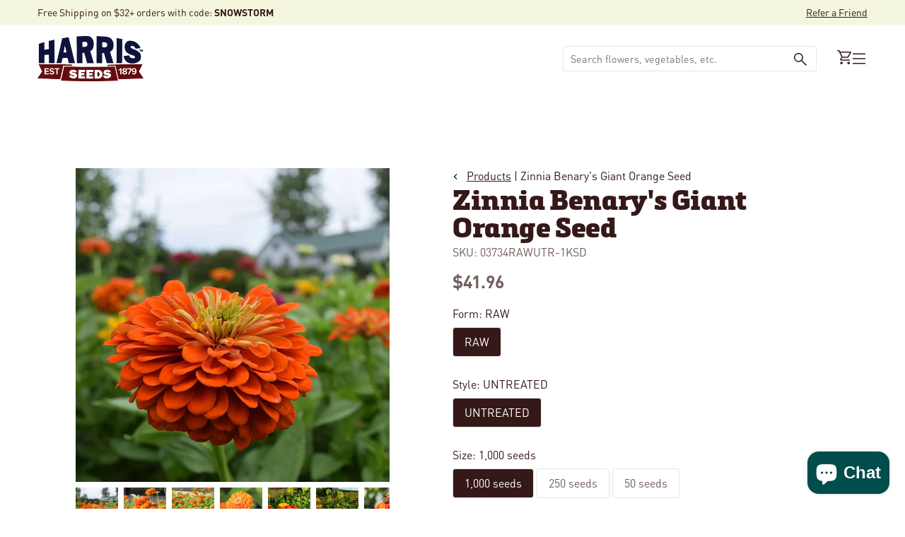

--- FILE ---
content_type: text/html; charset=utf-8
request_url: https://www.harrisseeds.com/products/03734-zinnia-benarys-giant-orange?&utm_campaign=online_dynamic_recommendations
body_size: 64446
content:
<!doctype html>





<html class="no-js" lang="en" ><head>
  <meta charset="utf-8">
  <meta http-equiv="X-UA-Compatible" content="IE=edge,chrome=1">
  <meta name="viewport" content="width=device-width,initial-scale=1,viewport-fit=cover">
  <meta name="theme-color" content="#F2B64C"><link rel="canonical" href="https://www.harrisseeds.com/products/03734-zinnia-benarys-giant-orange"><!-- ======================= Pipeline Theme V6.2.2 ========================= -->

  <link rel="preconnect" href="https://cdn.shopify.com" crossorigin>
  <link rel="preconnect" href="https://fonts.shopify.com" crossorigin>
  <link rel="preconnect" href="https://monorail-edge.shopifysvc.com" crossorigin>


  <link rel="preload" href="//www.harrisseeds.com/cdn/shop/t/234/assets/lazysizes.js?v=111431644619468174291769177063" as="script">
  <link rel="preload" href="//www.harrisseeds.com/cdn/shop/t/234/assets/vendor.js?v=174357195950707206411769177060" as="script">

  <link rel="dns-prefetch" href="//cdn.jsdelivr.net/npm/slick-carousel@1.8.1/slick/slick.min.js" as="script"><link rel="preload" href="//www.harrisseeds.com/cdn/shop/t/234/assets/theme.dev.js?v=106457334930009134511769177063" as="script"><link rel="preload" href="//www.harrisseeds.com/cdn/shop/t/234/assets/custom-theme.min.css?v=105598" as="style">
  
  <link rel="preload" href="//www.harrisseeds.com/cdn/shop/t/234/assets/main.css?v=112812707840617620191769177063" as="style">

  
<link rel="preload" as="image" 
      href="//www.harrisseeds.com/cdn/shop/files/03734_small.jpg?v=1731290760" 
      srcset="//www.harrisseeds.com/cdn/shop/files/03734_550x.jpg?v=1731290760 550w,//www.harrisseeds.com/cdn/shop/files/03734.jpg?v=1731290760 800w"
      sizes="(min-width: 768px), 50vw, 
             100vw">
  
<link rel="shortcut icon" href="//www.harrisseeds.com/cdn/shop/files/favicon-32_32x32.png?v=1686670444" type="image/png"><!-- Title and description ================================================ -->
  
  <title>
    

    Zinnia Benary&#39;s Giant Orange Seed
&ndash; Harris Seeds

  </title><meta name="description" content="Benary&#39;s Giant Orange zinnia seed produces giant dahlia-flowered zinnias and is an excellent choice for both cut flower growers a">
  <!-- /snippets/social-meta-tags.liquid --><meta property="og:site_name" content="Harris Seeds">
<meta property="og:url" content="https://www.harrisseeds.com/products/03734-zinnia-benarys-giant-orange">
<meta property="og:title" content="Zinnia Benary's Giant Orange Seed">
<meta property="og:type" content="product">
<meta property="og:description" content="Benary&#39;s Giant Orange zinnia seed produces giant dahlia-flowered zinnias and is an excellent choice for both cut flower growers a"><meta property="og:price:amount" content="6.95">
  <meta property="og:price:currency" content="USD">
      <meta property="og:image" content="http://www.harrisseeds.com/cdn/shop/files/03734.jpg?v=1731290760">
      <meta property="og:image:secure_url" content="https://www.harrisseeds.com/cdn/shop/files/03734.jpg?v=1731290760">
      <meta property="og:image:height" content="800">
      <meta property="og:image:width" content="800">
      <meta property="og:image" content="http://www.harrisseeds.com/cdn/shop/files/03734e.jpg?v=1731290760">
      <meta property="og:image:secure_url" content="https://www.harrisseeds.com/cdn/shop/files/03734e.jpg?v=1731290760">
      <meta property="og:image:height" content="800">
      <meta property="og:image:width" content="800">
      <meta property="og:image" content="http://www.harrisseeds.com/cdn/shop/files/03734f.jpg?v=1731290760">
      <meta property="og:image:secure_url" content="https://www.harrisseeds.com/cdn/shop/files/03734f.jpg?v=1731290760">
      <meta property="og:image:height" content="800">
      <meta property="og:image:width" content="800">
<meta property="twitter:image" content="http://www.harrisseeds.com/cdn/shop/files/03734_1200x1200.jpg?v=1731290760">

<meta name="twitter:site" content="@">
<meta name="twitter:card" content="summary_large_image">
<meta name="twitter:title" content="Zinnia Benary's Giant Orange Seed">
<meta name="twitter:description" content="Benary&#39;s Giant Orange zinnia seed produces giant dahlia-flowered zinnias and is an excellent choice for both cut flower growers a">
<!-- CSS ================================================================== -->
<style data-shopify>

:root {
/* ================ Spinner ================ */
--SPINNER: url(//www.harrisseeds.com/cdn/shop/t/234/assets/spinner.gif?v=74017169589876499871769177061);

/* ================ Product video ================ */

--COLOR-VIDEO-BG: #f2f2f2;


/* ================ Color Variables ================ */

/* === Backgrounds ===*/
--COLOR-BG: #ffffff;
--COLOR-BG-ACCENT: #F4F7DE;

/* === Text colors ===*/
--COLOR-TEXT-DARK: #000000;
--COLOR-TEXT: #351918;
--COLOR-TEXT-LIGHT: #725e5d;

/* === Bright color ===*/
--COLOR-PRIMARY: #004D4C;
--COLOR-PRIMARY-HOVER: #000000;
--COLOR-PRIMARY-FADE: rgba(0, 77, 76, 0.05);
--COLOR-PRIMARY-FADE-HOVER: rgba(0, 77, 76, 0.1);--COLOR-PRIMARY-OPPOSITE: #ffffff;

/* === Secondary/link Color ===*/
--COLOR-SECONDARY: #F2B64C;
--COLOR-SECONDARY-HOVER: #f29b00;
--COLOR-SECONDARY-FADE: rgba(242, 182, 76, 0.05);
--COLOR-SECONDARY-FADE-HOVER: rgba(242, 182, 76, 0.1);--COLOR-SECONDARY-OPPOSITE: #000000;

/* === Shades of grey ===*/
--COLOR-A5:  rgba(53, 25, 24, 0.05);
--COLOR-A10: rgba(53, 25, 24, 0.1);
--COLOR-A20: rgba(53, 25, 24, 0.2);
--COLOR-A35: rgba(53, 25, 24, 0.35);
--COLOR-A50: rgba(53, 25, 24, 0.5);
--COLOR-A80: rgba(53, 25, 24, 0.8);
--COLOR-A90: rgba(53, 25, 24, 0.9);
--COLOR-A95: rgba(53, 25, 24, 0.95);


/* ================ Inverted Color Variables ================ */

--INVERSE-BG: #004D4C;
--INVERSE-BG-ACCENT: #F2B64C;

/* === Text colors ===*/
--INVERSE-TEXT-DARK: #ffffff;
--INVERSE-TEXT: #ffffff;
--INVERSE-TEXT-LIGHT: #b3cac9;

/* === Bright color ===*/
--INVERSE-PRIMARY: #F2B64C;
--INVERSE-PRIMARY-HOVER: #f29b00;
--INVERSE-PRIMARY-FADE: rgba(242, 182, 76, 0.05);
--INVERSE-PRIMARY-FADE-HOVER: rgba(242, 182, 76, 0.1);--INVERSE-PRIMARY-OPPOSITE: #000000;


/* === Second Color ===*/
--INVERSE-SECONDARY: #F4F7DE;
--INVERSE-SECONDARY-HOVER: #e5f198;
--INVERSE-SECONDARY-FADE: rgba(244, 247, 222, 0.05);
--INVERSE-SECONDARY-FADE-HOVER: rgba(244, 247, 222, 0.1);--INVERSE-SECONDARY-OPPOSITE: #000000;


/* === Shades of grey ===*/
--INVERSE-A5:  rgba(255, 255, 255, 0.05);
--INVERSE-A10: rgba(255, 255, 255, 0.1);
--INVERSE-A20: rgba(255, 255, 255, 0.2);
--INVERSE-A35: rgba(255, 255, 255, 0.3);
--INVERSE-A80: rgba(255, 255, 255, 0.8);
--INVERSE-A90: rgba(255, 255, 255, 0.9);
--INVERSE-A95: rgba(255, 255, 255, 0.95);


/* === Account Bar ===*/
--COLOR-ANNOUNCEMENT-BG: #F4F7DE;
--COLOR-ANNOUNCEMENT-TEXT: #351918;

/* === Nav and dropdown link background ===*/
--COLOR-NAV: #ffffff;
--COLOR-NAV-TEXT: #351918;
--COLOR-NAV-BORDER: #F2B64C;
--COLOR-NAV-A10: rgba(53, 25, 24, 0.1);
--COLOR-NAV-A50: rgba(53, 25, 24, 0.5);
--COLOR-HIGHLIGHT-LINK: #d64e55;

/* === Site Footer ===*/
--COLOR-FOOTER-BG: #ffffff;
--COLOR-FOOTER-TEXT: #351918;
--COLOR-FOOTER-A5: rgba(53, 25, 24, 0.05);
--COLOR-FOOTER-A15: rgba(53, 25, 24, 0.15);
--COLOR-FOOTER-A90: rgba(53, 25, 24, 0.9);

/* === Products ===*/
--PRODUCT-GRID-ASPECT-RATIO: 100%;

/* === Product badges ===*/
--COLOR-BADGE: #ffffff;
--COLOR-BADGE-TEXT: #d64e55;

/* === disabled form colors ===*/
--COLOR-DISABLED-BG: #ebe8e8;
--COLOR-DISABLED-TEXT: #b8afae;

--INVERSE-DISABLED-BG: #1a5f5e;
--INVERSE-DISABLED-TEXT: #598b8b;

/* === Button Radius === */
--BUTTON-RADIUS: 8px;


/* ================ Typography ================ */

--FONT-STACK-BODY: , ;
--FONT-STYLE-BODY: ;
--FONT-WEIGHT-BODY: 400;
--FONT-WEIGHT-BODY-BOLD: 700;
--FONT-ADJUST-BODY: 1.0;

--FONT-STACK-HEADING: , ;
--FONT-STYLE-HEADING: ;
--FONT-WEIGHT-HEADING: 400;
--FONT-WEIGHT-HEADING-BOLD: 700;
--FONT-ADJUST-HEADING: 1.15;

  --FONT-HEADING-SPACE: initial;
  --FONT-HEADING-CAPS: initial;


--FONT-STACK-ACCENT: , ;
--FONT-STYLE-ACCENT: ;
--FONT-WEIGHT-ACCENT: 400;
--FONT-WEIGHT-ACCENT-BOLD: 700;
--FONT-ADJUST-ACCENT: 0.95;

--ICO-SELECT: url('//www.harrisseeds.com/cdn/shop/t/234/assets/ico-select.svg?v=111264635508874814051769177087');

--URL-ZOOM: url('//www.harrisseeds.com/cdn/shop/t/234/assets/cursor-zoom.svg?v=40542280670583172021769177087');
--URL-ZOOM-2X: url('//www.harrisseeds.com/cdn/shop/t/234/assets/cursor-zoom-2x.svg?v=123894920996380604731769177087');

/* ================ Photo correction ================ */
--PHOTO-CORRECTION: 100%;



}

</style>
  <style>@font-face {
    font-family: 'DINPro';
    src: url(//www.harrisseeds.com/cdn/shop/t/234/assets/DINPro-Bold.otf?v=77354816133118064051769177061) format('opentype');
    font-weight: 700;
  }

  @font-face {
    font-family: 'DINPro';
    src: url(//www.harrisseeds.com/cdn/shop/t/234/assets/DINPro-Regular.otf?v=131152806686883341761769177061) format('opentype');
    font-weight: 400;
  }

  @font-face {
    font-family: 'Felisha';
    src: url(//www.harrisseeds.com/cdn/shop/t/234/assets/Felisha-Rough.otf?v=87273048058455954671769177061) format('opentype');
    font-weight: 400;
  }

  @font-face {
    font-family: 'Metronic Slab Pro';
    src: url(//www.harrisseeds.com/cdn/shop/t/234/assets/MetronicSlabPro-Black.otf?v=62385315387475222041769177061) format('opentype');
    font-weight: 900;
  }


  :root {--primary-color: #351918;
    --primary-color-10: #E5E5E5;
    --primary-contrasting-color: #ffffff;
    --secondary-color-1: #F4F7DE;
    --secondary-color-2: #F2B64C;
    --secondary-color-2-10: #FEF8ED;
    --secondary-contrasting-color: #004D4C;
    --secondary-contrasting-color-10: #E5EDED;
    --success: #117c48;
    --error: #d64e55;
    --error-10: #FBEDEE;--font-body: 'DINPro', sans-serif; 

     --font-heading: 'Metronic Slab Pro', sans-serif; 
     --font-heading-alt: 'Felisha', sans-serif; 

    --404: url(//www.harrisseeds.com/cdn/shop/t/234/assets/404.jpg?v=150248828671944817241769177060) no-repeat 50% 50% / cover;
  }



</style>
<link href="//www.harrisseeds.com/cdn/shop/t/234/assets/custom-theme.css?v=170847240439652711051769177061" rel="stylesheet" type="text/css" media="all" />
  

  <!-- Add the slick-theme.css if you want default styling -->
  <link rel="stylesheet" type="text/css" href="//cdn.jsdelivr.net/npm/slick-carousel@1.8.1/slick/slick.css"/>
  <!-- Add the slick-theme.css if you want default styling -->
  <link rel="stylesheet" type="text/css" href="//cdn.jsdelivr.net/npm/slick-carousel@1.8.1/slick/slick-theme.css"/>

  <link href="//www.harrisseeds.com/cdn/shop/t/234/assets/main.css?v=112812707840617620191769177063" rel="stylesheet" type="text/css" media="all" />
  
  <script>
    document.documentElement.className = document.documentElement.className.replace('no-js', 'js');
    let root = '/';
    if (root[root.length - 1] !== '/') {
      root = `${root}/`;
    }
    var theme = {
      routes: {
        root_url: root,
        cart: '/cart',
        cart_add_url: '/cart/add',
        product_recommendations_url: '/recommendations/products',
        account_addresses_url: '/account/addresses'
      },
      assets: {
        photoswipe: '//www.harrisseeds.com/cdn/shop/t/234/assets/photoswipe.js?v=127104016560770043431769177061',
        smoothscroll: '//www.harrisseeds.com/cdn/shop/t/234/assets/smoothscroll.js?v=37906625415260927261769177061',
        swatches: '//www.harrisseeds.com/cdn/shop/t/234/assets/swatches.json?v=158395026418322710421769177062',
        noImage: '//www.harrisseeds.com/cdn/shopifycloud/storefront/assets/no-image-2048-a2addb12.gif',
        base: '//www.harrisseeds.com/cdn/shop/t/234/assets/'
      },
      strings: {
        swatchesKey: "Color, Colour",     
        addToCart: "Add to Cart",
        estimateShipping: "Calculate",
        noShippingAvailable: "We do not ship to this destination.",
        free: "Free",
        from: "Starting at",
        preOrder: "Pre-order",
        soldOut: "Sold Out",
        sale: "Sale",
        subscription: "Subscription",
        unavailable: "Unavailable",
        unitPrice: "Unit price",
        unitPriceSeparator: "per",        
        stockout: "All available stock is in cart",
        products: "Products",
        pages: "Pages",
        collections: "Collections",
        resultsFor: "Results for",
        noResultsFor: "No results for",
        articles: "Articles"
      },
      settings: {
        badge_sale_type: "dollar",
        search_products: true,
        search_collections: true,
        search_pages: true,
        search_articles: true,
        animate_hover: true,
        animate_scroll: true
      },
      info: {
        name: 'pipeline'
      },
      moneyFormat: "${{amount}}",
      version: '6.2.2'
    }
    let windowInnerHeight = window.innerHeight;
    document.documentElement.style.setProperty('--full-screen', `${windowInnerHeight}px`);
    document.documentElement.style.setProperty('--three-quarters', `${windowInnerHeight * 0.75}px`);
    document.documentElement.style.setProperty('--two-thirds', `${windowInnerHeight * 0.66}px`);
    document.documentElement.style.setProperty('--one-half', `${windowInnerHeight * 0.5}px`);
    document.documentElement.style.setProperty('--one-third', `${windowInnerHeight * 0.33}px`);
    document.documentElement.style.setProperty('--one-fifth', `${windowInnerHeight * 0.2}px`);

    window.lazySizesConfig = window.lazySizesConfig || {};
    window.lazySizesConfig.loadHidden = false;
  </script><!-- Theme Javascript ============================================================== -->
  <script src="//www.harrisseeds.com/cdn/shop/t/234/assets/lazysizes.js?v=111431644619468174291769177063" async="async"></script>
  <script src="//www.harrisseeds.com/cdn/shop/t/234/assets/vendor.js?v=174357195950707206411769177060" defer="defer"></script><script src="//www.harrisseeds.com/cdn/shop/t/234/assets/theme.dev.js?v=106457334930009134511769177063" defer="defer"></script> 

  <script src="//searchserverapi.com/widgets/shopify/init.js?a=9Y6i8t2B2K"></script>

  <script>
    (function () {
      function onPageShowEvents() {
        if ('requestIdleCallback' in window) {
          requestIdleCallback(initCartEvent)
        } else {
          initCartEvent()
        }
        function initCartEvent(){
          document.documentElement.dispatchEvent(new CustomEvent('theme:cart:init', {
            bubbles: true
          }));
        }
      };
      window.onpageshow = onPageShowEvents;
    })();
  </script>

  <script type="text/javascript">
    if (window.MSInputMethodContext && document.documentMode) {
      var scripts = document.getElementsByTagName('script')[0];
      var polyfill = document.createElement("script");
      polyfill.defer = true;
      polyfill.src = "//www.harrisseeds.com/cdn/shop/t/234/assets/ie11.js?v=144489047535103983231769177062";

      scripts.parentNode.insertBefore(polyfill, scripts);
    }
  </script>
  
  



  <!-- Shopify app scripts =========================================================== -->
   
   
    <script>window.performance && window.performance.mark && window.performance.mark('shopify.content_for_header.start');</script><meta name="google-site-verification" content="j3GE8i5brpzIIrpGk4MspRwlDVeebMJMaMnUw3ieILE">
<meta id="shopify-digital-wallet" name="shopify-digital-wallet" content="/15375553/digital_wallets/dialog">
<link rel="alternate" type="application/json+oembed" href="https://www.harrisseeds.com/products/03734-zinnia-benarys-giant-orange.oembed">
<script async="async" src="/checkouts/internal/preloads.js?locale=en-US"></script>
<script id="shopify-features" type="application/json">{"accessToken":"017f41c0e9091982799eee658bd0dbb2","betas":["rich-media-storefront-analytics"],"domain":"www.harrisseeds.com","predictiveSearch":true,"shopId":15375553,"locale":"en"}</script>
<script>var Shopify = Shopify || {};
Shopify.shop = "harrisseeds.myshopify.com";
Shopify.locale = "en";
Shopify.currency = {"active":"USD","rate":"1.0"};
Shopify.country = "US";
Shopify.theme = {"name":"Shopify-Theme-Harris-Seeds\/temp\/storm","id":184869814635,"schema_name":"Pipeline - PBJ","schema_version":"6.2.2","theme_store_id":null,"role":"main"};
Shopify.theme.handle = "null";
Shopify.theme.style = {"id":null,"handle":null};
Shopify.cdnHost = "www.harrisseeds.com/cdn";
Shopify.routes = Shopify.routes || {};
Shopify.routes.root = "/";</script>
<script type="module">!function(o){(o.Shopify=o.Shopify||{}).modules=!0}(window);</script>
<script>!function(o){function n(){var o=[];function n(){o.push(Array.prototype.slice.apply(arguments))}return n.q=o,n}var t=o.Shopify=o.Shopify||{};t.loadFeatures=n(),t.autoloadFeatures=n()}(window);</script>
<script id="shop-js-analytics" type="application/json">{"pageType":"product"}</script>
<script defer="defer" async type="module" src="//www.harrisseeds.com/cdn/shopifycloud/shop-js/modules/v2/client.init-shop-cart-sync_BT-GjEfc.en.esm.js"></script>
<script defer="defer" async type="module" src="//www.harrisseeds.com/cdn/shopifycloud/shop-js/modules/v2/chunk.common_D58fp_Oc.esm.js"></script>
<script defer="defer" async type="module" src="//www.harrisseeds.com/cdn/shopifycloud/shop-js/modules/v2/chunk.modal_xMitdFEc.esm.js"></script>
<script type="module">
  await import("//www.harrisseeds.com/cdn/shopifycloud/shop-js/modules/v2/client.init-shop-cart-sync_BT-GjEfc.en.esm.js");
await import("//www.harrisseeds.com/cdn/shopifycloud/shop-js/modules/v2/chunk.common_D58fp_Oc.esm.js");
await import("//www.harrisseeds.com/cdn/shopifycloud/shop-js/modules/v2/chunk.modal_xMitdFEc.esm.js");

  window.Shopify.SignInWithShop?.initShopCartSync?.({"fedCMEnabled":true,"windoidEnabled":true});

</script>
<script>(function() {
  var isLoaded = false;
  function asyncLoad() {
    if (isLoaded) return;
    isLoaded = true;
    var urls = ["https:\/\/motivate.shopapps.site\/motivator.php?shop=harrisseeds.myshopify.com","\/\/www.powr.io\/powr.js?powr-token=harrisseeds.myshopify.com\u0026external-type=shopify\u0026shop=harrisseeds.myshopify.com","\/\/www.powr.io\/powr.js?powr-token=harrisseeds.myshopify.com\u0026external-type=shopify\u0026shop=harrisseeds.myshopify.com","\/\/www.powr.io\/powr.js?powr-token=harrisseeds.myshopify.com\u0026external-type=shopify\u0026shop=harrisseeds.myshopify.com","\/\/staticw2.yotpo.com\/20ZQb6PB3qWfFRlVoxjIbz4R1ggfvNBSua1aswFn\/widget.js?shop=harrisseeds.myshopify.com","https:\/\/static.klaviyo.com\/onsite\/js\/klaviyo.js?company_id=XALEAj\u0026shop=harrisseeds.myshopify.com","https:\/\/static.klaviyo.com\/onsite\/js\/klaviyo.js?company_id=XALEAj\u0026shop=harrisseeds.myshopify.com","https:\/\/d2fk970j0emtue.cloudfront.net\/shop\/js\/free-gift-cart-upsell-pro.min.js?shop=harrisseeds.myshopify.com","\/\/cdn.shopify.com\/proxy\/cf95a1010cf1c24f4366b0d968ab42ad2b3fede6d083e8b4cfc1bd1db6cb6db3\/bingshoppingtool-t2app-prod.trafficmanager.net\/uet\/tracking_script?shop=harrisseeds.myshopify.com\u0026sp-cache-control=cHVibGljLCBtYXgtYWdlPTkwMA","https:\/\/searchanise-ef84.kxcdn.com\/widgets\/shopify\/init.js?a=9Y6i8t2B2K\u0026shop=harrisseeds.myshopify.com"];
    for (var i = 0; i < urls.length; i++) {
      var s = document.createElement('script');
      s.type = 'text/javascript';
      s.async = true;
      s.src = urls[i];
      var x = document.getElementsByTagName('script')[0];
      x.parentNode.insertBefore(s, x);
    }
  };
  if(window.attachEvent) {
    window.attachEvent('onload', asyncLoad);
  } else {
    window.addEventListener('load', asyncLoad, false);
  }
})();</script>
<script id="__st">var __st={"a":15375553,"offset":-18000,"reqid":"d508d3ec-e53c-4d08-8072-856dd695110d-1769216440","pageurl":"www.harrisseeds.com\/products\/03734-zinnia-benarys-giant-orange?\u0026utm_campaign=online_dynamic_recommendations","u":"0eede87ddb08","p":"product","rtyp":"product","rid":8483120721};</script>
<script>window.ShopifyPaypalV4VisibilityTracking = true;</script>
<script id="captcha-bootstrap">!function(){'use strict';const t='contact',e='account',n='new_comment',o=[[t,t],['blogs',n],['comments',n],[t,'customer']],c=[[e,'customer_login'],[e,'guest_login'],[e,'recover_customer_password'],[e,'create_customer']],r=t=>t.map((([t,e])=>`form[action*='/${t}']:not([data-nocaptcha='true']) input[name='form_type'][value='${e}']`)).join(','),a=t=>()=>t?[...document.querySelectorAll(t)].map((t=>t.form)):[];function s(){const t=[...o],e=r(t);return a(e)}const i='password',u='form_key',d=['recaptcha-v3-token','g-recaptcha-response','h-captcha-response',i],f=()=>{try{return window.sessionStorage}catch{return}},m='__shopify_v',_=t=>t.elements[u];function p(t,e,n=!1){try{const o=window.sessionStorage,c=JSON.parse(o.getItem(e)),{data:r}=function(t){const{data:e,action:n}=t;return t[m]||n?{data:e,action:n}:{data:t,action:n}}(c);for(const[e,n]of Object.entries(r))t.elements[e]&&(t.elements[e].value=n);n&&o.removeItem(e)}catch(o){console.error('form repopulation failed',{error:o})}}const l='form_type',E='cptcha';function T(t){t.dataset[E]=!0}const w=window,h=w.document,L='Shopify',v='ce_forms',y='captcha';let A=!1;((t,e)=>{const n=(g='f06e6c50-85a8-45c8-87d0-21a2b65856fe',I='https://cdn.shopify.com/shopifycloud/storefront-forms-hcaptcha/ce_storefront_forms_captcha_hcaptcha.v1.5.2.iife.js',D={infoText:'Protected by hCaptcha',privacyText:'Privacy',termsText:'Terms'},(t,e,n)=>{const o=w[L][v],c=o.bindForm;if(c)return c(t,g,e,D).then(n);var r;o.q.push([[t,g,e,D],n]),r=I,A||(h.body.append(Object.assign(h.createElement('script'),{id:'captcha-provider',async:!0,src:r})),A=!0)});var g,I,D;w[L]=w[L]||{},w[L][v]=w[L][v]||{},w[L][v].q=[],w[L][y]=w[L][y]||{},w[L][y].protect=function(t,e){n(t,void 0,e),T(t)},Object.freeze(w[L][y]),function(t,e,n,w,h,L){const[v,y,A,g]=function(t,e,n){const i=e?o:[],u=t?c:[],d=[...i,...u],f=r(d),m=r(i),_=r(d.filter((([t,e])=>n.includes(e))));return[a(f),a(m),a(_),s()]}(w,h,L),I=t=>{const e=t.target;return e instanceof HTMLFormElement?e:e&&e.form},D=t=>v().includes(t);t.addEventListener('submit',(t=>{const e=I(t);if(!e)return;const n=D(e)&&!e.dataset.hcaptchaBound&&!e.dataset.recaptchaBound,o=_(e),c=g().includes(e)&&(!o||!o.value);(n||c)&&t.preventDefault(),c&&!n&&(function(t){try{if(!f())return;!function(t){const e=f();if(!e)return;const n=_(t);if(!n)return;const o=n.value;o&&e.removeItem(o)}(t);const e=Array.from(Array(32),(()=>Math.random().toString(36)[2])).join('');!function(t,e){_(t)||t.append(Object.assign(document.createElement('input'),{type:'hidden',name:u})),t.elements[u].value=e}(t,e),function(t,e){const n=f();if(!n)return;const o=[...t.querySelectorAll(`input[type='${i}']`)].map((({name:t})=>t)),c=[...d,...o],r={};for(const[a,s]of new FormData(t).entries())c.includes(a)||(r[a]=s);n.setItem(e,JSON.stringify({[m]:1,action:t.action,data:r}))}(t,e)}catch(e){console.error('failed to persist form',e)}}(e),e.submit())}));const S=(t,e)=>{t&&!t.dataset[E]&&(n(t,e.some((e=>e===t))),T(t))};for(const o of['focusin','change'])t.addEventListener(o,(t=>{const e=I(t);D(e)&&S(e,y())}));const B=e.get('form_key'),M=e.get(l),P=B&&M;t.addEventListener('DOMContentLoaded',(()=>{const t=y();if(P)for(const e of t)e.elements[l].value===M&&p(e,B);[...new Set([...A(),...v().filter((t=>'true'===t.dataset.shopifyCaptcha))])].forEach((e=>S(e,t)))}))}(h,new URLSearchParams(w.location.search),n,t,e,['guest_login'])})(!0,!0)}();</script>
<script integrity="sha256-4kQ18oKyAcykRKYeNunJcIwy7WH5gtpwJnB7kiuLZ1E=" data-source-attribution="shopify.loadfeatures" defer="defer" src="//www.harrisseeds.com/cdn/shopifycloud/storefront/assets/storefront/load_feature-a0a9edcb.js" crossorigin="anonymous"></script>
<script data-source-attribution="shopify.dynamic_checkout.dynamic.init">var Shopify=Shopify||{};Shopify.PaymentButton=Shopify.PaymentButton||{isStorefrontPortableWallets:!0,init:function(){window.Shopify.PaymentButton.init=function(){};var t=document.createElement("script");t.src="https://www.harrisseeds.com/cdn/shopifycloud/portable-wallets/latest/portable-wallets.en.js",t.type="module",document.head.appendChild(t)}};
</script>
<script data-source-attribution="shopify.dynamic_checkout.buyer_consent">
  function portableWalletsHideBuyerConsent(e){var t=document.getElementById("shopify-buyer-consent"),n=document.getElementById("shopify-subscription-policy-button");t&&n&&(t.classList.add("hidden"),t.setAttribute("aria-hidden","true"),n.removeEventListener("click",e))}function portableWalletsShowBuyerConsent(e){var t=document.getElementById("shopify-buyer-consent"),n=document.getElementById("shopify-subscription-policy-button");t&&n&&(t.classList.remove("hidden"),t.removeAttribute("aria-hidden"),n.addEventListener("click",e))}window.Shopify?.PaymentButton&&(window.Shopify.PaymentButton.hideBuyerConsent=portableWalletsHideBuyerConsent,window.Shopify.PaymentButton.showBuyerConsent=portableWalletsShowBuyerConsent);
</script>
<script data-source-attribution="shopify.dynamic_checkout.cart.bootstrap">document.addEventListener("DOMContentLoaded",(function(){function t(){return document.querySelector("shopify-accelerated-checkout-cart, shopify-accelerated-checkout")}if(t())Shopify.PaymentButton.init();else{new MutationObserver((function(e,n){t()&&(Shopify.PaymentButton.init(),n.disconnect())})).observe(document.body,{childList:!0,subtree:!0})}}));
</script>
<script id='scb4127' type='text/javascript' async='' src='https://www.harrisseeds.com/cdn/shopifycloud/privacy-banner/storefront-banner.js'></script><link id="shopify-accelerated-checkout-styles" rel="stylesheet" media="screen" href="https://www.harrisseeds.com/cdn/shopifycloud/portable-wallets/latest/accelerated-checkout-backwards-compat.css" crossorigin="anonymous">
<style id="shopify-accelerated-checkout-cart">
        #shopify-buyer-consent {
  margin-top: 1em;
  display: inline-block;
  width: 100%;
}

#shopify-buyer-consent.hidden {
  display: none;
}

#shopify-subscription-policy-button {
  background: none;
  border: none;
  padding: 0;
  text-decoration: underline;
  font-size: inherit;
  cursor: pointer;
}

#shopify-subscription-policy-button::before {
  box-shadow: none;
}

      </style>

<script>window.performance && window.performance.mark && window.performance.mark('shopify.content_for_header.end');</script> 
  

<!-- BEGIN app block: shopify://apps/yotpo-product-reviews/blocks/settings/eb7dfd7d-db44-4334-bc49-c893b51b36cf -->


  <script type="text/javascript" src="https://cdn-widgetsrepository.yotpo.com/v1/loader/20ZQb6PB3qWfFRlVoxjIbz4R1ggfvNBSua1aswFn?languageCode=en" async></script>



  
<!-- END app block --><!-- BEGIN app block: shopify://apps/tapcart-mobile-app/blocks/ck_loader/604cad6b-3841-4da3-b864-b96622b4adb8 --><script id="tc-ck-loader">
  (function () {
    if (!window?.Shopify?.shop?.length) return;
    
    const shopStore = window.Shopify.shop;
    const environment = 'production'; // local, staging, production;

    const srcUrls = {
      local: 'http://localhost:3005/dist/tc-plugins.es.js', // local dev server URL defined in vite.config.js
      staging: 'https://unpkg.com/tapcart-capture-kit@staging/dist/tc-plugins.es.js',
      production: 'https://unpkg.com/tapcart-capture-kit@production/dist/tc-plugins.es.js',
    };
    const srcUrl = srcUrls[environment] || srcUrls.production;

    window['tapcartParams'] = { shopStore, environment };

    // Create a new script element with type module
    const moduleScript = document.createElement('script');
    moduleScript.type = 'module';
    moduleScript.src = srcUrl;
    document.head.appendChild(moduleScript);

    moduleScript.onerror = function () {
      console.error('Capture kit failed to load.');
    };
  })();
</script>

<!-- END app block --><!-- BEGIN app block: shopify://apps/searchanise-search-filter/blocks/app-embed/d8f24ada-02b1-458a-bbeb-5bf16d5c921e -->
<!-- END app block --><!-- BEGIN app block: shopify://apps/minmaxify-order-limits/blocks/app-embed-block/3acfba32-89f3-4377-ae20-cbb9abc48475 --><script type="text/javascript" src="https://limits.minmaxify.com/harrisseeds.myshopify.com?v=111a&r=20240125134021" async></script>

<!-- END app block --><script src="https://cdn.shopify.com/extensions/019bec76-bf04-75b3-9131-34827afe520d/smile-io-275/assets/smile-loader.js" type="text/javascript" defer="defer"></script>
<script src="https://cdn.shopify.com/extensions/e8878072-2f6b-4e89-8082-94b04320908d/inbox-1254/assets/inbox-chat-loader.js" type="text/javascript" defer="defer"></script>
<script src="https://cdn.shopify.com/extensions/019ade25-628d-72a3-afdc-4bdfaf6cce07/searchanise-shopify-cli-14/assets/disable-app.js" type="text/javascript" defer="defer"></script>
<link href="https://monorail-edge.shopifysvc.com" rel="dns-prefetch">
<script>(function(){if ("sendBeacon" in navigator && "performance" in window) {try {var session_token_from_headers = performance.getEntriesByType('navigation')[0].serverTiming.find(x => x.name == '_s').description;} catch {var session_token_from_headers = undefined;}var session_cookie_matches = document.cookie.match(/_shopify_s=([^;]*)/);var session_token_from_cookie = session_cookie_matches && session_cookie_matches.length === 2 ? session_cookie_matches[1] : "";var session_token = session_token_from_headers || session_token_from_cookie || "";function handle_abandonment_event(e) {var entries = performance.getEntries().filter(function(entry) {return /monorail-edge.shopifysvc.com/.test(entry.name);});if (!window.abandonment_tracked && entries.length === 0) {window.abandonment_tracked = true;var currentMs = Date.now();var navigation_start = performance.timing.navigationStart;var payload = {shop_id: 15375553,url: window.location.href,navigation_start,duration: currentMs - navigation_start,session_token,page_type: "product"};window.navigator.sendBeacon("https://monorail-edge.shopifysvc.com/v1/produce", JSON.stringify({schema_id: "online_store_buyer_site_abandonment/1.1",payload: payload,metadata: {event_created_at_ms: currentMs,event_sent_at_ms: currentMs}}));}}window.addEventListener('pagehide', handle_abandonment_event);}}());</script>
<script id="web-pixels-manager-setup">(function e(e,d,r,n,o){if(void 0===o&&(o={}),!Boolean(null===(a=null===(i=window.Shopify)||void 0===i?void 0:i.analytics)||void 0===a?void 0:a.replayQueue)){var i,a;window.Shopify=window.Shopify||{};var t=window.Shopify;t.analytics=t.analytics||{};var s=t.analytics;s.replayQueue=[],s.publish=function(e,d,r){return s.replayQueue.push([e,d,r]),!0};try{self.performance.mark("wpm:start")}catch(e){}var l=function(){var e={modern:/Edge?\/(1{2}[4-9]|1[2-9]\d|[2-9]\d{2}|\d{4,})\.\d+(\.\d+|)|Firefox\/(1{2}[4-9]|1[2-9]\d|[2-9]\d{2}|\d{4,})\.\d+(\.\d+|)|Chrom(ium|e)\/(9{2}|\d{3,})\.\d+(\.\d+|)|(Maci|X1{2}).+ Version\/(15\.\d+|(1[6-9]|[2-9]\d|\d{3,})\.\d+)([,.]\d+|)( \(\w+\)|)( Mobile\/\w+|) Safari\/|Chrome.+OPR\/(9{2}|\d{3,})\.\d+\.\d+|(CPU[ +]OS|iPhone[ +]OS|CPU[ +]iPhone|CPU IPhone OS|CPU iPad OS)[ +]+(15[._]\d+|(1[6-9]|[2-9]\d|\d{3,})[._]\d+)([._]\d+|)|Android:?[ /-](13[3-9]|1[4-9]\d|[2-9]\d{2}|\d{4,})(\.\d+|)(\.\d+|)|Android.+Firefox\/(13[5-9]|1[4-9]\d|[2-9]\d{2}|\d{4,})\.\d+(\.\d+|)|Android.+Chrom(ium|e)\/(13[3-9]|1[4-9]\d|[2-9]\d{2}|\d{4,})\.\d+(\.\d+|)|SamsungBrowser\/([2-9]\d|\d{3,})\.\d+/,legacy:/Edge?\/(1[6-9]|[2-9]\d|\d{3,})\.\d+(\.\d+|)|Firefox\/(5[4-9]|[6-9]\d|\d{3,})\.\d+(\.\d+|)|Chrom(ium|e)\/(5[1-9]|[6-9]\d|\d{3,})\.\d+(\.\d+|)([\d.]+$|.*Safari\/(?![\d.]+ Edge\/[\d.]+$))|(Maci|X1{2}).+ Version\/(10\.\d+|(1[1-9]|[2-9]\d|\d{3,})\.\d+)([,.]\d+|)( \(\w+\)|)( Mobile\/\w+|) Safari\/|Chrome.+OPR\/(3[89]|[4-9]\d|\d{3,})\.\d+\.\d+|(CPU[ +]OS|iPhone[ +]OS|CPU[ +]iPhone|CPU IPhone OS|CPU iPad OS)[ +]+(10[._]\d+|(1[1-9]|[2-9]\d|\d{3,})[._]\d+)([._]\d+|)|Android:?[ /-](13[3-9]|1[4-9]\d|[2-9]\d{2}|\d{4,})(\.\d+|)(\.\d+|)|Mobile Safari.+OPR\/([89]\d|\d{3,})\.\d+\.\d+|Android.+Firefox\/(13[5-9]|1[4-9]\d|[2-9]\d{2}|\d{4,})\.\d+(\.\d+|)|Android.+Chrom(ium|e)\/(13[3-9]|1[4-9]\d|[2-9]\d{2}|\d{4,})\.\d+(\.\d+|)|Android.+(UC? ?Browser|UCWEB|U3)[ /]?(15\.([5-9]|\d{2,})|(1[6-9]|[2-9]\d|\d{3,})\.\d+)\.\d+|SamsungBrowser\/(5\.\d+|([6-9]|\d{2,})\.\d+)|Android.+MQ{2}Browser\/(14(\.(9|\d{2,})|)|(1[5-9]|[2-9]\d|\d{3,})(\.\d+|))(\.\d+|)|K[Aa][Ii]OS\/(3\.\d+|([4-9]|\d{2,})\.\d+)(\.\d+|)/},d=e.modern,r=e.legacy,n=navigator.userAgent;return n.match(d)?"modern":n.match(r)?"legacy":"unknown"}(),u="modern"===l?"modern":"legacy",c=(null!=n?n:{modern:"",legacy:""})[u],f=function(e){return[e.baseUrl,"/wpm","/b",e.hashVersion,"modern"===e.buildTarget?"m":"l",".js"].join("")}({baseUrl:d,hashVersion:r,buildTarget:u}),m=function(e){var d=e.version,r=e.bundleTarget,n=e.surface,o=e.pageUrl,i=e.monorailEndpoint;return{emit:function(e){var a=e.status,t=e.errorMsg,s=(new Date).getTime(),l=JSON.stringify({metadata:{event_sent_at_ms:s},events:[{schema_id:"web_pixels_manager_load/3.1",payload:{version:d,bundle_target:r,page_url:o,status:a,surface:n,error_msg:t},metadata:{event_created_at_ms:s}}]});if(!i)return console&&console.warn&&console.warn("[Web Pixels Manager] No Monorail endpoint provided, skipping logging."),!1;try{return self.navigator.sendBeacon.bind(self.navigator)(i,l)}catch(e){}var u=new XMLHttpRequest;try{return u.open("POST",i,!0),u.setRequestHeader("Content-Type","text/plain"),u.send(l),!0}catch(e){return console&&console.warn&&console.warn("[Web Pixels Manager] Got an unhandled error while logging to Monorail."),!1}}}}({version:r,bundleTarget:l,surface:e.surface,pageUrl:self.location.href,monorailEndpoint:e.monorailEndpoint});try{o.browserTarget=l,function(e){var d=e.src,r=e.async,n=void 0===r||r,o=e.onload,i=e.onerror,a=e.sri,t=e.scriptDataAttributes,s=void 0===t?{}:t,l=document.createElement("script"),u=document.querySelector("head"),c=document.querySelector("body");if(l.async=n,l.src=d,a&&(l.integrity=a,l.crossOrigin="anonymous"),s)for(var f in s)if(Object.prototype.hasOwnProperty.call(s,f))try{l.dataset[f]=s[f]}catch(e){}if(o&&l.addEventListener("load",o),i&&l.addEventListener("error",i),u)u.appendChild(l);else{if(!c)throw new Error("Did not find a head or body element to append the script");c.appendChild(l)}}({src:f,async:!0,onload:function(){if(!function(){var e,d;return Boolean(null===(d=null===(e=window.Shopify)||void 0===e?void 0:e.analytics)||void 0===d?void 0:d.initialized)}()){var d=window.webPixelsManager.init(e)||void 0;if(d){var r=window.Shopify.analytics;r.replayQueue.forEach((function(e){var r=e[0],n=e[1],o=e[2];d.publishCustomEvent(r,n,o)})),r.replayQueue=[],r.publish=d.publishCustomEvent,r.visitor=d.visitor,r.initialized=!0}}},onerror:function(){return m.emit({status:"failed",errorMsg:"".concat(f," has failed to load")})},sri:function(e){var d=/^sha384-[A-Za-z0-9+/=]+$/;return"string"==typeof e&&d.test(e)}(c)?c:"",scriptDataAttributes:o}),m.emit({status:"loading"})}catch(e){m.emit({status:"failed",errorMsg:(null==e?void 0:e.message)||"Unknown error"})}}})({shopId: 15375553,storefrontBaseUrl: "https://www.harrisseeds.com",extensionsBaseUrl: "https://extensions.shopifycdn.com/cdn/shopifycloud/web-pixels-manager",monorailEndpoint: "https://monorail-edge.shopifysvc.com/unstable/produce_batch",surface: "storefront-renderer",enabledBetaFlags: ["2dca8a86"],webPixelsConfigList: [{"id":"1028653419","configuration":"{\"trackingId\":\"UWxBOsrDbk2f\",\"organizationUid\":\"00000000-0000-0000-0000-000000000000\",\"storeDomain\":\"harrisseeds.myshopify.com\"}","eventPayloadVersion":"v1","runtimeContext":"STRICT","scriptVersion":"fec9cb143e0fde63737647a87238d29c","type":"APP","apiClientId":1366435,"privacyPurposes":["ANALYTICS","MARKETING"],"dataSharingAdjustments":{"protectedCustomerApprovalScopes":["read_customer_address","read_customer_email","read_customer_name","read_customer_personal_data","read_customer_phone"]}},{"id":"970031467","configuration":"{\"swymApiEndpoint\":\"https:\/\/swymstore-v3pro-01.swymrelay.com\",\"swymTier\":\"v3pro-01\"}","eventPayloadVersion":"v1","runtimeContext":"STRICT","scriptVersion":"5b6f6917e306bc7f24523662663331c0","type":"APP","apiClientId":1350849,"privacyPurposes":["ANALYTICS","MARKETING","PREFERENCES"],"dataSharingAdjustments":{"protectedCustomerApprovalScopes":["read_customer_email","read_customer_name","read_customer_personal_data","read_customer_phone"]}},{"id":"131432520","configuration":"{\"config\":\"{\\\"google_tag_ids\\\":[\\\"G-9C0PW21HPM\\\",\\\"AW-1071820050\\\",\\\"GT-5TQ6MDT\\\"],\\\"target_country\\\":\\\"US\\\",\\\"gtag_events\\\":[{\\\"type\\\":\\\"begin_checkout\\\",\\\"action_label\\\":[\\\"G-9C0PW21HPM\\\",\\\"AW-1071820050\\\/KPwPCN3jlvYCEJLaiv8D\\\"]},{\\\"type\\\":\\\"search\\\",\\\"action_label\\\":[\\\"G-9C0PW21HPM\\\",\\\"AW-1071820050\\\/WPCxCODjlvYCEJLaiv8D\\\"]},{\\\"type\\\":\\\"view_item\\\",\\\"action_label\\\":[\\\"G-9C0PW21HPM\\\",\\\"AW-1071820050\\\/vQsxCNfjlvYCEJLaiv8D\\\",\\\"MC-7CCHTZVH5Z\\\"]},{\\\"type\\\":\\\"purchase\\\",\\\"action_label\\\":[\\\"G-9C0PW21HPM\\\",\\\"AW-1071820050\\\/S0d1CNTjlvYCEJLaiv8D\\\",\\\"MC-7CCHTZVH5Z\\\"]},{\\\"type\\\":\\\"page_view\\\",\\\"action_label\\\":[\\\"G-9C0PW21HPM\\\",\\\"AW-1071820050\\\/t3dACNHjlvYCEJLaiv8D\\\",\\\"MC-7CCHTZVH5Z\\\"]},{\\\"type\\\":\\\"add_payment_info\\\",\\\"action_label\\\":[\\\"G-9C0PW21HPM\\\",\\\"AW-1071820050\\\/FcF6COPjlvYCEJLaiv8D\\\"]},{\\\"type\\\":\\\"add_to_cart\\\",\\\"action_label\\\":[\\\"G-9C0PW21HPM\\\",\\\"AW-1071820050\\\/oW-ZCNrjlvYCEJLaiv8D\\\"]}],\\\"enable_monitoring_mode\\\":false}\"}","eventPayloadVersion":"v1","runtimeContext":"OPEN","scriptVersion":"b2a88bafab3e21179ed38636efcd8a93","type":"APP","apiClientId":1780363,"privacyPurposes":[],"dataSharingAdjustments":{"protectedCustomerApprovalScopes":["read_customer_address","read_customer_email","read_customer_name","read_customer_personal_data","read_customer_phone"]}},{"id":"89456712","configuration":"{\"ti\":\"136000557\",\"endpoint\":\"https:\/\/bat.bing.com\/action\/0\"}","eventPayloadVersion":"v1","runtimeContext":"STRICT","scriptVersion":"5ee93563fe31b11d2d65e2f09a5229dc","type":"APP","apiClientId":2997493,"privacyPurposes":["ANALYTICS","MARKETING","SALE_OF_DATA"],"dataSharingAdjustments":{"protectedCustomerApprovalScopes":["read_customer_personal_data"]}},{"id":"72941640","configuration":"{\"apiKey\":\"9Y6i8t2B2K\", \"host\":\"searchserverapi.com\"}","eventPayloadVersion":"v1","runtimeContext":"STRICT","scriptVersion":"5559ea45e47b67d15b30b79e7c6719da","type":"APP","apiClientId":578825,"privacyPurposes":["ANALYTICS"],"dataSharingAdjustments":{"protectedCustomerApprovalScopes":["read_customer_personal_data"]}},{"id":"61833288","configuration":"{\"pixel_id\":\"609544112975815\",\"pixel_type\":\"facebook_pixel\",\"metaapp_system_user_token\":\"-\"}","eventPayloadVersion":"v1","runtimeContext":"OPEN","scriptVersion":"ca16bc87fe92b6042fbaa3acc2fbdaa6","type":"APP","apiClientId":2329312,"privacyPurposes":["ANALYTICS","MARKETING","SALE_OF_DATA"],"dataSharingAdjustments":{"protectedCustomerApprovalScopes":["read_customer_address","read_customer_email","read_customer_name","read_customer_personal_data","read_customer_phone"]}},{"id":"18743368","configuration":"{\"tagID\":\"2613846778232\"}","eventPayloadVersion":"v1","runtimeContext":"STRICT","scriptVersion":"18031546ee651571ed29edbe71a3550b","type":"APP","apiClientId":3009811,"privacyPurposes":["ANALYTICS","MARKETING","SALE_OF_DATA"],"dataSharingAdjustments":{"protectedCustomerApprovalScopes":["read_customer_address","read_customer_email","read_customer_name","read_customer_personal_data","read_customer_phone"]}},{"id":"10846280","eventPayloadVersion":"1","runtimeContext":"LAX","scriptVersion":"1","type":"CUSTOM","privacyPurposes":["ANALYTICS","MARKETING","SALE_OF_DATA"],"name":"Listrak"},{"id":"12845128","eventPayloadVersion":"1","runtimeContext":"LAX","scriptVersion":"1","type":"CUSTOM","privacyPurposes":["ANALYTICS","MARKETING","SALE_OF_DATA"],"name":"Google Tag Manager"},{"id":"12877896","eventPayloadVersion":"1","runtimeContext":"LAX","scriptVersion":"3","type":"CUSTOM","privacyPurposes":["ANALYTICS","MARKETING","SALE_OF_DATA"],"name":"Bing UET"},{"id":"135627115","eventPayloadVersion":"1","runtimeContext":"LAX","scriptVersion":"2","type":"CUSTOM","privacyPurposes":["ANALYTICS","MARKETING","SALE_OF_DATA"],"name":"webfx pixel"},{"id":"shopify-app-pixel","configuration":"{}","eventPayloadVersion":"v1","runtimeContext":"STRICT","scriptVersion":"0450","apiClientId":"shopify-pixel","type":"APP","privacyPurposes":["ANALYTICS","MARKETING"]},{"id":"shopify-custom-pixel","eventPayloadVersion":"v1","runtimeContext":"LAX","scriptVersion":"0450","apiClientId":"shopify-pixel","type":"CUSTOM","privacyPurposes":["ANALYTICS","MARKETING"]}],isMerchantRequest: false,initData: {"shop":{"name":"Harris Seeds","paymentSettings":{"currencyCode":"USD"},"myshopifyDomain":"harrisseeds.myshopify.com","countryCode":"US","storefrontUrl":"https:\/\/www.harrisseeds.com"},"customer":null,"cart":null,"checkout":null,"productVariants":[{"price":{"amount":41.96,"currencyCode":"USD"},"product":{"title":"Zinnia Benary's Giant Orange Seed","vendor":"Ernst Benary of America - ACH","id":"8483120721","untranslatedTitle":"Zinnia Benary's Giant Orange Seed","url":"\/products\/03734-zinnia-benarys-giant-orange","type":"Flower"},"id":"40063247810632","image":{"src":"\/\/www.harrisseeds.com\/cdn\/shop\/files\/03734.jpg?v=1731290760"},"sku":"03734RAWUTR-1KSD","title":"RAW \/ 1,000 seeds \/ UNTREATED","untranslatedTitle":"RAW \/ 1,000 seeds \/ UNTREATED"},{"price":{"amount":24.75,"currencyCode":"USD"},"product":{"title":"Zinnia Benary's Giant Orange Seed","vendor":"Ernst Benary of America - ACH","id":"8483120721","untranslatedTitle":"Zinnia Benary's Giant Orange Seed","url":"\/products\/03734-zinnia-benarys-giant-orange","type":"Flower"},"id":"28918052689","image":{"src":"\/\/www.harrisseeds.com\/cdn\/shop\/files\/03734.jpg?v=1731290760"},"sku":"03734RAWUTR-250SD","title":"RAW \/ 250 seeds \/ UNTREATED","untranslatedTitle":"RAW \/ 250 seeds \/ UNTREATED"},{"price":{"amount":6.95,"currencyCode":"USD"},"product":{"title":"Zinnia Benary's Giant Orange Seed","vendor":"Ernst Benary of America - ACH","id":"8483120721","untranslatedTitle":"Zinnia Benary's Giant Orange Seed","url":"\/products\/03734-zinnia-benarys-giant-orange","type":"Flower"},"id":"34705608867912","image":{"src":"\/\/www.harrisseeds.com\/cdn\/shop\/files\/03734.jpg?v=1731290760"},"sku":"03734RAWUTR-50SD","title":"RAW \/ 50 seeds \/ UNTREATED","untranslatedTitle":"RAW \/ 50 seeds \/ UNTREATED"}],"purchasingCompany":null},},"https://www.harrisseeds.com/cdn","fcfee988w5aeb613cpc8e4bc33m6693e112",{"modern":"","legacy":""},{"shopId":"15375553","storefrontBaseUrl":"https:\/\/www.harrisseeds.com","extensionBaseUrl":"https:\/\/extensions.shopifycdn.com\/cdn\/shopifycloud\/web-pixels-manager","surface":"storefront-renderer","enabledBetaFlags":"[\"2dca8a86\"]","isMerchantRequest":"false","hashVersion":"fcfee988w5aeb613cpc8e4bc33m6693e112","publish":"custom","events":"[[\"page_viewed\",{}],[\"product_viewed\",{\"productVariant\":{\"price\":{\"amount\":41.96,\"currencyCode\":\"USD\"},\"product\":{\"title\":\"Zinnia Benary's Giant Orange Seed\",\"vendor\":\"Ernst Benary of America - ACH\",\"id\":\"8483120721\",\"untranslatedTitle\":\"Zinnia Benary's Giant Orange Seed\",\"url\":\"\/products\/03734-zinnia-benarys-giant-orange\",\"type\":\"Flower\"},\"id\":\"40063247810632\",\"image\":{\"src\":\"\/\/www.harrisseeds.com\/cdn\/shop\/files\/03734.jpg?v=1731290760\"},\"sku\":\"03734RAWUTR-1KSD\",\"title\":\"RAW \/ 1,000 seeds \/ UNTREATED\",\"untranslatedTitle\":\"RAW \/ 1,000 seeds \/ UNTREATED\"}}]]"});</script><script>
  window.ShopifyAnalytics = window.ShopifyAnalytics || {};
  window.ShopifyAnalytics.meta = window.ShopifyAnalytics.meta || {};
  window.ShopifyAnalytics.meta.currency = 'USD';
  var meta = {"product":{"id":8483120721,"gid":"gid:\/\/shopify\/Product\/8483120721","vendor":"Ernst Benary of America - ACH","type":"Flower","handle":"03734-zinnia-benarys-giant-orange","variants":[{"id":40063247810632,"price":4196,"name":"Zinnia Benary's Giant Orange Seed - RAW \/ 1,000 seeds \/ UNTREATED","public_title":"RAW \/ 1,000 seeds \/ UNTREATED","sku":"03734RAWUTR-1KSD"},{"id":28918052689,"price":2475,"name":"Zinnia Benary's Giant Orange Seed - RAW \/ 250 seeds \/ UNTREATED","public_title":"RAW \/ 250 seeds \/ UNTREATED","sku":"03734RAWUTR-250SD"},{"id":34705608867912,"price":695,"name":"Zinnia Benary's Giant Orange Seed - RAW \/ 50 seeds \/ UNTREATED","public_title":"RAW \/ 50 seeds \/ UNTREATED","sku":"03734RAWUTR-50SD"}],"remote":false},"page":{"pageType":"product","resourceType":"product","resourceId":8483120721,"requestId":"d508d3ec-e53c-4d08-8072-856dd695110d-1769216440"}};
  for (var attr in meta) {
    window.ShopifyAnalytics.meta[attr] = meta[attr];
  }
</script>
<script class="analytics">
  (function () {
    var customDocumentWrite = function(content) {
      var jquery = null;

      if (window.jQuery) {
        jquery = window.jQuery;
      } else if (window.Checkout && window.Checkout.$) {
        jquery = window.Checkout.$;
      }

      if (jquery) {
        jquery('body').append(content);
      }
    };

    var hasLoggedConversion = function(token) {
      if (token) {
        return document.cookie.indexOf('loggedConversion=' + token) !== -1;
      }
      return false;
    }

    var setCookieIfConversion = function(token) {
      if (token) {
        var twoMonthsFromNow = new Date(Date.now());
        twoMonthsFromNow.setMonth(twoMonthsFromNow.getMonth() + 2);

        document.cookie = 'loggedConversion=' + token + '; expires=' + twoMonthsFromNow;
      }
    }

    var trekkie = window.ShopifyAnalytics.lib = window.trekkie = window.trekkie || [];
    if (trekkie.integrations) {
      return;
    }
    trekkie.methods = [
      'identify',
      'page',
      'ready',
      'track',
      'trackForm',
      'trackLink'
    ];
    trekkie.factory = function(method) {
      return function() {
        var args = Array.prototype.slice.call(arguments);
        args.unshift(method);
        trekkie.push(args);
        return trekkie;
      };
    };
    for (var i = 0; i < trekkie.methods.length; i++) {
      var key = trekkie.methods[i];
      trekkie[key] = trekkie.factory(key);
    }
    trekkie.load = function(config) {
      trekkie.config = config || {};
      trekkie.config.initialDocumentCookie = document.cookie;
      var first = document.getElementsByTagName('script')[0];
      var script = document.createElement('script');
      script.type = 'text/javascript';
      script.onerror = function(e) {
        var scriptFallback = document.createElement('script');
        scriptFallback.type = 'text/javascript';
        scriptFallback.onerror = function(error) {
                var Monorail = {
      produce: function produce(monorailDomain, schemaId, payload) {
        var currentMs = new Date().getTime();
        var event = {
          schema_id: schemaId,
          payload: payload,
          metadata: {
            event_created_at_ms: currentMs,
            event_sent_at_ms: currentMs
          }
        };
        return Monorail.sendRequest("https://" + monorailDomain + "/v1/produce", JSON.stringify(event));
      },
      sendRequest: function sendRequest(endpointUrl, payload) {
        // Try the sendBeacon API
        if (window && window.navigator && typeof window.navigator.sendBeacon === 'function' && typeof window.Blob === 'function' && !Monorail.isIos12()) {
          var blobData = new window.Blob([payload], {
            type: 'text/plain'
          });

          if (window.navigator.sendBeacon(endpointUrl, blobData)) {
            return true;
          } // sendBeacon was not successful

        } // XHR beacon

        var xhr = new XMLHttpRequest();

        try {
          xhr.open('POST', endpointUrl);
          xhr.setRequestHeader('Content-Type', 'text/plain');
          xhr.send(payload);
        } catch (e) {
          console.log(e);
        }

        return false;
      },
      isIos12: function isIos12() {
        return window.navigator.userAgent.lastIndexOf('iPhone; CPU iPhone OS 12_') !== -1 || window.navigator.userAgent.lastIndexOf('iPad; CPU OS 12_') !== -1;
      }
    };
    Monorail.produce('monorail-edge.shopifysvc.com',
      'trekkie_storefront_load_errors/1.1',
      {shop_id: 15375553,
      theme_id: 184869814635,
      app_name: "storefront",
      context_url: window.location.href,
      source_url: "//www.harrisseeds.com/cdn/s/trekkie.storefront.8d95595f799fbf7e1d32231b9a28fd43b70c67d3.min.js"});

        };
        scriptFallback.async = true;
        scriptFallback.src = '//www.harrisseeds.com/cdn/s/trekkie.storefront.8d95595f799fbf7e1d32231b9a28fd43b70c67d3.min.js';
        first.parentNode.insertBefore(scriptFallback, first);
      };
      script.async = true;
      script.src = '//www.harrisseeds.com/cdn/s/trekkie.storefront.8d95595f799fbf7e1d32231b9a28fd43b70c67d3.min.js';
      first.parentNode.insertBefore(script, first);
    };
    trekkie.load(
      {"Trekkie":{"appName":"storefront","development":false,"defaultAttributes":{"shopId":15375553,"isMerchantRequest":null,"themeId":184869814635,"themeCityHash":"13146824205502936703","contentLanguage":"en","currency":"USD"},"isServerSideCookieWritingEnabled":true,"monorailRegion":"shop_domain","enabledBetaFlags":["65f19447"]},"Session Attribution":{},"S2S":{"facebookCapiEnabled":true,"source":"trekkie-storefront-renderer","apiClientId":580111}}
    );

    var loaded = false;
    trekkie.ready(function() {
      if (loaded) return;
      loaded = true;

      window.ShopifyAnalytics.lib = window.trekkie;

      var originalDocumentWrite = document.write;
      document.write = customDocumentWrite;
      try { window.ShopifyAnalytics.merchantGoogleAnalytics.call(this); } catch(error) {};
      document.write = originalDocumentWrite;

      window.ShopifyAnalytics.lib.page(null,{"pageType":"product","resourceType":"product","resourceId":8483120721,"requestId":"d508d3ec-e53c-4d08-8072-856dd695110d-1769216440","shopifyEmitted":true});

      var match = window.location.pathname.match(/checkouts\/(.+)\/(thank_you|post_purchase)/)
      var token = match? match[1]: undefined;
      if (!hasLoggedConversion(token)) {
        setCookieIfConversion(token);
        window.ShopifyAnalytics.lib.track("Viewed Product",{"currency":"USD","variantId":40063247810632,"productId":8483120721,"productGid":"gid:\/\/shopify\/Product\/8483120721","name":"Zinnia Benary's Giant Orange Seed - RAW \/ 1,000 seeds \/ UNTREATED","price":"41.96","sku":"03734RAWUTR-1KSD","brand":"Ernst Benary of America - ACH","variant":"RAW \/ 1,000 seeds \/ UNTREATED","category":"Flower","nonInteraction":true,"remote":false},undefined,undefined,{"shopifyEmitted":true});
      window.ShopifyAnalytics.lib.track("monorail:\/\/trekkie_storefront_viewed_product\/1.1",{"currency":"USD","variantId":40063247810632,"productId":8483120721,"productGid":"gid:\/\/shopify\/Product\/8483120721","name":"Zinnia Benary's Giant Orange Seed - RAW \/ 1,000 seeds \/ UNTREATED","price":"41.96","sku":"03734RAWUTR-1KSD","brand":"Ernst Benary of America - ACH","variant":"RAW \/ 1,000 seeds \/ UNTREATED","category":"Flower","nonInteraction":true,"remote":false,"referer":"https:\/\/www.harrisseeds.com\/products\/03734-zinnia-benarys-giant-orange?\u0026utm_campaign=online_dynamic_recommendations"});
      }
    });


        var eventsListenerScript = document.createElement('script');
        eventsListenerScript.async = true;
        eventsListenerScript.src = "//www.harrisseeds.com/cdn/shopifycloud/storefront/assets/shop_events_listener-3da45d37.js";
        document.getElementsByTagName('head')[0].appendChild(eventsListenerScript);

})();</script>
<script
  defer
  src="https://www.harrisseeds.com/cdn/shopifycloud/perf-kit/shopify-perf-kit-3.0.4.min.js"
  data-application="storefront-renderer"
  data-shop-id="15375553"
  data-render-region="gcp-us-central1"
  data-page-type="product"
  data-theme-instance-id="184869814635"
  data-theme-name="Pipeline - PBJ"
  data-theme-version="6.2.2"
  data-monorail-region="shop_domain"
  data-resource-timing-sampling-rate="10"
  data-shs="true"
  data-shs-beacon="true"
  data-shs-export-with-fetch="true"
  data-shs-logs-sample-rate="1"
  data-shs-beacon-endpoint="https://www.harrisseeds.com/api/collect"
></script>
</head>

<body id="zinnia-benary-39-s-giant-orange-seed" class="template-product ">
  <a class="in-page-link visually-hidden skip-link" href="#MainContent">Skip to content</a>
  <!-- Google Tag Manager (noscript) -->
  
  <!-- End Google Tag Manager (noscript) -->
  
  <div id="shopify-section-custom--announcement" class="shopify-section custom--announcement"><div class="announcement__wrapper" data-announcement-wrapper data-section-id="custom--announcement"
  data-section-type="announcement">
  <div class="announcement__font">
    <div class="announcement__bar-outer" data-bar
      style="--bg: var(--COLOR-ANNOUNCEMENT-BG); --text: var(--COLOR-ANNOUNCEMENT-TEXT);"><div class="announcement__bar-holder" data-announcement-slider
        data-slider-speed="5000">
        <div  class="announcement__bar">
    <div class="announcement__message custom-messages-wrapper">
      <div class="announcement__scale">
        <div class="announcement__text">
          
          
          
          
          
          <div class="">
            <p>Free Shipping on $32+ orders with code: <strong>SNOWSTORM</strong></p>
          </div>
          
          
          <div class="hide_on_mobile">
            <p><a href="#smile-referral-program-details" title="#smile-referral-program-details">Refer a Friend</a></p>
          </div>
          
          

        </div>
      </div>
    </div>
  </div> 



      </div></div>
  </div>
</div>
</div>
  <div id="shopify-section-custom-header-v2" class="shopify-section custom-header-v2"><style>
  :root {
    ---color-nav-text-transparent: #ffffff;
    --menu-height: calc(94px);
  }
</style>



















<div class="header__wrapper"
  data-header-wrapper
  data-header-transparent="false"
  data-underline-current="true"
  data-header-sticky="directional"
  data-header-style="custom-header-v2 option-2"
  data-section-id="custom-header-v2"
  data-element-scroll="false"

  data-section-type="header">

  <header class="theme__header" role="banner" data-header-height>
    <div class="wrapper bg--noise">
      <div class="header__mobile">
        
   
  
  <div class="header__mobile__left">
    
<div class="header__logo header__logo--image">
    <a class="header__logo__link"
        href="/"
        style="width: 150px;">
      
<img data-src="//www.harrisseeds.com/cdn/shop/files/HarrisSeedsLogo_Trans_{width}x.png?v=1717078243"
          class="lazyload logo__img logo__img--color"
          width="282"
          height="121"
          data-widths="[720, 900]"
          data-sizes="auto"
          data-aspectratio="2.330578512396694"
          alt="Harris Seeds">
      
      

      
        <noscript>
          <img class="logo__img lazyload" style="opacity: 1;" src="//www.harrisseeds.com/cdn/shop/files/HarrisSeedsLogo_Trans_360x.png?v=1717078243" alt=""/>
        </noscript>
      
    </a>
  </div>

    </div>
   
    <div class="header__mobile__right">

    <div class="header__mobile__button">
      

      <a class=""
       data-drawer-toggle="drawer-cart"
        href="/cart">
        

<svg width="24" height="24" viewBox="0 0 24 24" fill="none" xmlns="http://www.w3.org/2000/svg">
<path d="M7.1696 21.9702C6.67314 21.9702 6.2499 21.7935 5.8999 21.4399C5.5499 21.0864 5.3749 20.6614 5.3749 20.1649C5.3749 19.6685 5.55167 19.2452 5.9052 18.8952C6.25875 18.5452 6.68375 18.3702 7.1802 18.3702C7.67667 18.3702 8.0999 18.547 8.4499 18.9005C8.7999 19.2541 8.9749 19.6791 8.9749 20.1755C8.9749 20.672 8.79814 21.0952 8.4446 21.4452C8.09105 21.7952 7.66605 21.9702 7.1696 21.9702ZM17.1696 21.9702C16.6731 21.9702 16.2499 21.7935 15.8999 21.4399C15.5499 21.0864 15.3749 20.6614 15.3749 20.1649C15.3749 19.6685 15.5517 19.2452 15.9052 18.8952C16.2588 18.5452 16.6838 18.3702 17.1802 18.3702C17.6767 18.3702 18.0999 18.547 18.4499 18.9005C18.7999 19.2541 18.9749 19.6791 18.9749 20.1755C18.9749 20.672 18.7981 21.0952 18.4446 21.4452C18.0911 21.7952 17.6661 21.9702 17.1696 21.9702ZM5.8749 5.47024L8.6249 11.1702H15.8249L18.9499 5.47024H5.8749ZM5.1249 3.97024H19.8518C20.2345 3.97024 20.5257 4.14524 20.7254 4.49524C20.9251 4.84524 20.9249 5.19524 20.7249 5.54524L17.3499 11.6202C17.1666 11.9369 16.9286 12.1911 16.6359 12.3827C16.3433 12.5744 16.0229 12.6702 15.6749 12.6702H8.0999L6.6999 15.2702H18.9749V16.7702H6.9249C6.2249 16.7702 5.72074 16.5369 5.4124 16.0702C5.10407 15.6036 5.10824 15.0786 5.4249 14.4952L7.0249 11.5452L3.2249 3.49524H1.2749V1.99524H4.1999L5.1249 3.97024Z" fill="var(--text)"/>
</svg>

        <span class="visually-hidden">Cart</span>
        
  <span class="header__cart__status small">
    <span data-header-cart-price="0">
      $0.00
    </span>
    <span data-header-cart-count="0">
      0
    </span>
    
<span class="hide" data-header-cart-full="false"></span>
  </span>

      </a>

      

        <button class="header__mobile__button"
          data-drawer-toggle="hamburger"
          aria-label="Open menu"
          aria-haspopup="true"
          aria-expanded="false"
          aria-controls="header-menu">
          <svg width="24" height="24" viewBox="0 0 24 24" fill="none" xmlns="http://www.w3.org/2000/svg">
<g clip-path="url(#clip0_3860_36985)">
<path d="M3 19.4952V17.9952H21V19.4952H3ZM3 12.7452V11.2452H21V12.7452H3ZM3 5.99524V4.49524H21V5.99524H3Z" fill="var(--text)"/>
</g>
<defs>
<clipPath id="clip0_3860_36985">
<rect width="24" height="24" fill="white"/>
</clipPath>
</defs>
</svg>

        </button>

       
    </div>

  </div>

        
        <div class="header__desktop__button search-container " >
          <form class="search-form" action="/search" method="get">
            <div class="search-form-items">
              <label class="hidden" for="search_bar-1">Search</label>
              <input id="search_bar-1" class="search-input" name="q" type="text" placeholder="Search flowers, vegetables, etc." value="" />
              <button type="submit">


<svg width="24" height="25" viewBox="0 0 24 25" fill="none" xmlns="http://www.w3.org/2000/svg">
<path d="M19.9 21.9702L13.325 15.3952C12.825 15.8286 12.242 16.1661 11.576 16.4077C10.91 16.6494 10.2014 16.7702 9.45 16.7702C7.6473 16.7702 6.12163 16.1452 4.87298 14.8952C3.62433 13.6452 3 12.1369 3 10.3702C3 8.60358 3.625 7.09525 4.875 5.84525C6.125 4.59525 7.6375 3.97025 9.4125 3.97025C11.1875 3.97025 12.6958 4.59525 13.9375 5.84525C15.1792 7.09525 15.8 8.60483 15.8 10.374C15.8 11.0882 15.6833 11.7786 15.45 12.4452C15.2167 13.1119 14.8667 13.7369 14.4 14.3202L21 20.8702L19.9 21.9702ZM9.425 15.2702C10.7792 15.2702 11.9302 14.7911 12.8781 13.8327C13.826 12.8744 14.3 11.7202 14.3 10.3702C14.3 9.02025 13.826 7.86608 12.8781 6.90775C11.9302 5.94941 10.7792 5.47025 9.425 5.47025C8.05695 5.47025 6.8941 5.94941 5.93645 6.90775C4.97882 7.86608 4.5 9.02025 4.5 10.3702C4.5 11.7202 4.97882 12.8744 5.93645 13.8327C6.8941 14.7911 8.05695 15.2702 9.425 15.2702Z" fill="var(--text)"/>
</svg>
</button>
            </div>
          </form>
        </div>
      
      </div>
      <div data-header-desktop class="header__desktop header__desktop--custom-header-v2 option-2">
          <div class="header__desktop__bar__l">
<div class="header__logo header__logo--image">
    <a class="header__logo__link"
        href="/"
        style="width: 150px;">
      
<img data-src="//www.harrisseeds.com/cdn/shop/files/HarrisSeedsLogo_Trans_{width}x.png?v=1717078243"
          class="lazyload logo__img logo__img--color"
          width="282"
          height="121"
          data-widths="[720, 900]"
          data-sizes="auto"
          data-aspectratio="2.330578512396694"
          alt="Harris Seeds">
      
      

      
        <noscript>
          <img class="logo__img lazyload" style="opacity: 1;" src="//www.harrisseeds.com/cdn/shop/files/HarrisSeedsLogo_Trans_360x.png?v=1717078243" alt=""/>
        </noscript>
      
    </a>
  </div>

  <div class="header__menu submenu">
    <div class="header__menu__inner" data-text-items-wrapper>
      
        

<div class="menu__item  parent grandparent "
  data-main-menu-text-item
    aria-haspopup="true" 
    aria-expanded="false"
    data-hover-disclosure-toggle="dropdown-2062347edfdcb910ab6b4cbc0a812bf3"
    aria-controls="dropdown-2062347edfdcb910ab6b4cbc0a812bf3"
    data-parent-title="learning-center"
    >
  <a href="/blogs/blog-library" data-shop-all="learning-center" data-link-handle="learning-center" data-top-link class="navlink navlink--toplevel">

    

    <span class="navtext">Learning Center</span>
    
    <svg width="16" height="16" viewBox="0 0 16 16" fill="none" xmlns="http://www.w3.org/2000/svg">
      <path d="M8 10.25L4 6.24999L4.71667 5.53333L8 8.83333L11.2833 5.54999L12 6.26666L8 10.25Z" fill="#351918"/>
    </svg>    
    
  </a>

  
    <div class="header__dropdown wrapper bg--noise"
      data-hover-disclosure
      id="dropdown-2062347edfdcb910ab6b4cbc0a812bf3">
      <div class="header__dropdown__wrapper">

      




















      
      

      

        <div class="header__dropdown__inner content-block--false 
        
        dropdown__family--default
         
        ">
            
              <a href="/pages/about-us" data-shop-all="about-us" data-link-handle="about-us"  class="navlink navlink--child">
                <span class="navtext">About us &gt;</span>
              </a>
            
              <a href="/blogs/growing-guides" data-shop-all="growing-guides" data-link-handle="growing-guides"  class="navlink navlink--child">
                <span class="navtext">Growing Guides &gt;</span>
              </a>
            
              <a href="/blogs/homegrown" data-shop-all="home-gardener-blog-learning-center" data-link-handle="home-gardener-blog-learning-center"  class="navlink navlink--child">
                <span class="navtext">Home Gardener Blog &amp; Learning Center &gt;</span>
              </a>
            
              <a href="/blogs/from-the-ground-up" data-shop-all="commercial-grower-blog-learning-center" data-link-handle="commercial-grower-blog-learning-center"  class="navlink navlink--child">
                <span class="navtext">Commercial Grower Blog &amp; Learning Center &gt;</span>
              </a>
             
            
            
</div>

      </div>
    </div>
  
</div>







      
        

<div class="menu__item  child "
  data-main-menu-text-item
    aria-haspopup="true" 
    aria-expanded="false"
    data-hover-disclosure-toggle="dropdown-"
    aria-controls="dropdown-"
    data-parent-title="seed-catalogs"
    >
  <a href="/pages/harris-seeds-catalog-request" data-shop-all="seed-catalogs" data-link-handle="seed-catalogs" data-top-link class="navlink navlink--toplevel">

    

    <span class="navtext">Seed Catalogs &gt;</span>
    
  </a>

  
</div>







      
        

<div class="menu__item  child "
  data-main-menu-text-item
    aria-haspopup="true" 
    aria-expanded="false"
    data-hover-disclosure-toggle="dropdown-"
    aria-controls="dropdown-"
    data-parent-title="sign-in"
    >
  <a href="/account/login" data-shop-all="sign-in" data-link-handle="sign-in" data-top-link class="navlink navlink--toplevel">

    

    <span class="navtext">Sign In</span>
    
  </a>

  
</div>







      
        

<div class="menu__item  child "
  data-main-menu-text-item
    aria-haspopup="true" 
    aria-expanded="false"
    data-hover-disclosure-toggle="dropdown-"
    aria-controls="dropdown-"
    data-parent-title="check-order-status"
    >
  <a href="/pages/my-order-tracking" data-shop-all="check-order-status" data-link-handle="check-order-status" data-top-link class="navlink navlink--toplevel">

    

    <span class="navtext">Check Order Status</span>
    
  </a>

  
</div>







      
        

<div class="menu__item  child menu__item-last-of-type"
  data-main-menu-text-item
    aria-haspopup="true" 
    aria-expanded="false"
    data-hover-disclosure-toggle="dropdown-"
    aria-controls="dropdown-"
    data-parent-title="help-center"
    >
  <a href="/pages/help-center" data-shop-all="help-center" data-link-handle="help-center" data-top-link class="navlink navlink--toplevel">

    

    <span class="navtext">Help Center</span>
    
  </a>

  
</div>











      
      <div class="hover__bar"></div>
      <div class="hover__bg"></div>
    </div>
  </div>
</div>
          <div class="header__desktop__bar__r">
<div class="header__desktop__buttons header__desktop__buttons--icons" >

  

    
    
      <div class="header__desktop__button search-container " >
        <form class="search-form" action="/search" method="get">
          <div class="search-form-items">
            <label class="hidden" for="search_bar-1">Search</label>
            <input id="search_bar-1" class="search-input" name="q" type="text" placeholder="Search flowers, vegetables, etc." value="" />
            <button type="submit">


<svg width="24" height="25" viewBox="0 0 24 25" fill="none" xmlns="http://www.w3.org/2000/svg">
<path d="M19.9 21.9702L13.325 15.3952C12.825 15.8286 12.242 16.1661 11.576 16.4077C10.91 16.6494 10.2014 16.7702 9.45 16.7702C7.6473 16.7702 6.12163 16.1452 4.87298 14.8952C3.62433 13.6452 3 12.1369 3 10.3702C3 8.60358 3.625 7.09525 4.875 5.84525C6.125 4.59525 7.6375 3.97025 9.4125 3.97025C11.1875 3.97025 12.6958 4.59525 13.9375 5.84525C15.1792 7.09525 15.8 8.60483 15.8 10.374C15.8 11.0882 15.6833 11.7786 15.45 12.4452C15.2167 13.1119 14.8667 13.7369 14.4 14.3202L21 20.8702L19.9 21.9702ZM9.425 15.2702C10.7792 15.2702 11.9302 14.7911 12.8781 13.8327C13.826 12.8744 14.3 11.7202 14.3 10.3702C14.3 9.02025 13.826 7.86608 12.8781 6.90775C11.9302 5.94941 10.7792 5.47025 9.425 5.47025C8.05695 5.47025 6.8941 5.94941 5.93645 6.90775C4.97882 7.86608 4.5 9.02025 4.5 10.3702C4.5 11.7202 4.97882 12.8744 5.93645 13.8327C6.8941 14.7911 8.05695 15.2702 9.425 15.2702Z" fill="var(--text)"/>
</svg>
</button>
          </div>
        </form>
      </div>
    
<div class="header__desktop__button account-container " >
        <a href="/account" class="navlink">
          
            <svg width="24" height="24" viewBox="0 0 24 24" fill="none" xmlns="http://www.w3.org/2000/svg">
<path d="M5.55 17.6202C6.6 16.8869 7.64167 16.3244 8.675 15.9327C9.70833 15.5411 10.8167 15.3452 12 15.3452C13.1833 15.3452 14.2958 15.5411 15.3375 15.9327C16.3792 16.3244 17.425 16.8869 18.475 17.6202C19.2083 16.7202 19.7292 15.8119 20.0375 14.8952C20.3458 13.9786 20.5 13.0119 20.5 11.9952C20.5 9.57857 19.6875 7.55774 18.0625 5.93274C16.4375 4.30774 14.4167 3.49524 12 3.49524C9.58333 3.49524 7.5625 4.30774 5.9375 5.93274C4.3125 7.55774 3.5 9.57857 3.5 11.9952C3.5 13.0119 3.65833 13.9786 3.975 14.8952C4.29167 15.8119 4.81667 16.7202 5.55 17.6202ZM12 12.7452C11.0333 12.7452 10.2208 12.4161 9.5625 11.7577C8.90417 11.0994 8.575 10.2869 8.575 9.32024C8.575 8.35357 8.90417 7.54107 9.5625 6.88274C10.2208 6.22441 11.0333 5.89524 12 5.89524C12.9667 5.89524 13.7792 6.22441 14.4375 6.88274C15.0958 7.54107 15.425 8.35357 15.425 9.32024C15.425 10.2869 15.0958 11.0994 14.4375 11.7577C13.7792 12.4161 12.9667 12.7452 12 12.7452ZM12 21.9952C10.6333 21.9952 9.34167 21.7327 8.125 21.2077C6.90833 20.6827 5.84583 19.9661 4.9375 19.0577C4.02917 18.1494 3.3125 17.0869 2.7875 15.8702C2.2625 14.6536 2 13.3619 2 11.9952C2 10.6119 2.2625 9.31607 2.7875 8.10774C3.3125 6.89941 4.02917 5.84107 4.9375 4.93274C5.84583 4.02441 6.90833 3.30774 8.125 2.78274C9.34167 2.25774 10.6333 1.99524 12 1.99524C13.3833 1.99524 14.6792 2.25774 15.8875 2.78274C17.0958 3.30774 18.1542 4.02441 19.0625 4.93274C19.9708 5.84107 20.6875 6.89941 21.2125 8.10774C21.7375 9.31607 22 10.6119 22 11.9952C22 13.3619 21.7375 14.6536 21.2125 15.8702C20.6875 17.0869 19.9708 18.1494 19.0625 19.0577C18.1542 19.9661 17.0958 20.6827 15.8875 21.2077C14.6792 21.7327 13.3833 21.9952 12 21.9952ZM12 20.4952C12.9167 20.4952 13.8125 20.3619 14.6875 20.0952C15.5625 19.8286 16.425 19.3619 17.275 18.6952C16.425 18.0952 15.5583 17.6369 14.675 17.3202C13.7917 17.0036 12.9 16.8452 12 16.8452C11.1 16.8452 10.2083 17.0036 9.325 17.3202C8.44167 17.6369 7.575 18.0952 6.725 18.6952C7.575 19.3619 8.4375 19.8286 9.3125 20.0952C10.1875 20.3619 11.0833 20.4952 12 20.4952ZM12 11.2452C12.5667 11.2452 13.0292 11.0661 13.3875 10.7077C13.7458 10.3494 13.925 9.88691 13.925 9.32024C13.925 8.75357 13.7458 8.29107 13.3875 7.93274C13.0292 7.57441 12.5667 7.39524 12 7.39524C11.4333 7.39524 10.9708 7.57441 10.6125 7.93274C10.2542 8.29107 10.075 8.75357 10.075 9.32024C10.075 9.88691 10.2542 10.3494 10.6125 10.7077C10.9708 11.0661 11.4333 11.2452 12 11.2452Z" fill="var(--text)"/>
</svg>

            <span class="visually-hidden">My Account</span>
          
        </a>
      </div>
    

    <div class="header__desktop__button" >
      <a href="#swym-wishlist" class="swym-wishlist navlink">
        <svg width="24" height="24" viewBox="0 0 24 24" fill="none" xmlns="http://www.w3.org/2000/svg">
<path d="M12 20.9705L10.975 20.0455C9.2122 18.4268 7.75483 17.0305 6.6029 15.8565C5.45097 14.6825 4.53333 13.633 3.85 12.708C3.16667 11.783 2.6875 10.9455 2.4125 10.1955C2.1375 9.44551 2 8.68717 2 7.92051C2 6.41792 2.50417 5.16312 3.5125 4.15608C4.52083 3.14903 5.76667 2.64551 7.25 2.64551C8.2 2.64551 9.07917 2.87051 9.8875 3.32051C10.6958 3.77051 11.4 4.42051 12 5.27051C12.7 4.37051 13.4417 3.70801 14.225 3.28301C15.0083 2.85801 15.85 2.64551 16.75 2.64551C18.2333 2.64551 19.4792 3.14903 20.4875 4.15608C21.4958 5.16312 22 6.41792 22 7.92051C22 8.68717 21.8625 9.44551 21.5875 10.1955C21.3125 10.9455 20.8333 11.783 20.15 12.708C19.4667 13.633 18.549 14.6825 17.3971 15.8565C16.2452 17.0305 14.7878 18.4268 13.025 20.0455L12 20.9705ZM12 18.9955C13.6873 17.4456 15.0757 16.1164 16.1655 15.0081C17.2551 13.8997 18.1208 12.9288 18.7625 12.0955C19.4042 11.2622 19.8542 10.5194 20.1125 9.86713C20.3708 9.21487 20.5 8.5672 20.5 7.92413C20.5 6.82172 20.15 5.91634 19.45 5.20801C18.75 4.49967 17.8519 4.14551 16.7556 4.14551C15.8969 4.14551 15.1021 4.40801 14.3712 4.93301C13.6404 5.45801 13.05 6.19551 12.6 7.14551H11.375C10.9417 6.21217 10.3596 5.47884 9.62875 4.94551C8.8979 4.41217 8.10311 4.14551 7.24437 4.14551C6.14813 4.14551 5.25 4.49967 4.55 5.20801C3.85 5.91634 3.5 6.82314 3.5 7.92841C3.5 8.57314 3.62917 9.22467 3.8875 9.88301C4.14583 10.5413 4.59583 11.2913 5.2375 12.133C5.87917 12.9747 6.75 13.9455 7.85 15.0455C8.95 16.1455 10.3333 17.4622 12 18.9955Z" fill="#D64E55"/>
</svg>

      </a>
    </div>

    <div class="header__desktop__button " >
      <a href="/cart"
        class="navlink navlink--cart"
        data-drawer-toggle="drawer-cart">
        
          

<svg width="24" height="24" viewBox="0 0 24 24" fill="none" xmlns="http://www.w3.org/2000/svg">
<path d="M7.1696 21.9702C6.67314 21.9702 6.2499 21.7935 5.8999 21.4399C5.5499 21.0864 5.3749 20.6614 5.3749 20.1649C5.3749 19.6685 5.55167 19.2452 5.9052 18.8952C6.25875 18.5452 6.68375 18.3702 7.1802 18.3702C7.67667 18.3702 8.0999 18.547 8.4499 18.9005C8.7999 19.2541 8.9749 19.6791 8.9749 20.1755C8.9749 20.672 8.79814 21.0952 8.4446 21.4452C8.09105 21.7952 7.66605 21.9702 7.1696 21.9702ZM17.1696 21.9702C16.6731 21.9702 16.2499 21.7935 15.8999 21.4399C15.5499 21.0864 15.3749 20.6614 15.3749 20.1649C15.3749 19.6685 15.5517 19.2452 15.9052 18.8952C16.2588 18.5452 16.6838 18.3702 17.1802 18.3702C17.6767 18.3702 18.0999 18.547 18.4499 18.9005C18.7999 19.2541 18.9749 19.6791 18.9749 20.1755C18.9749 20.672 18.7981 21.0952 18.4446 21.4452C18.0911 21.7952 17.6661 21.9702 17.1696 21.9702ZM5.8749 5.47024L8.6249 11.1702H15.8249L18.9499 5.47024H5.8749ZM5.1249 3.97024H19.8518C20.2345 3.97024 20.5257 4.14524 20.7254 4.49524C20.9251 4.84524 20.9249 5.19524 20.7249 5.54524L17.3499 11.6202C17.1666 11.9369 16.9286 12.1911 16.6359 12.3827C16.3433 12.5744 16.0229 12.6702 15.6749 12.6702H8.0999L6.6999 15.2702H18.9749V16.7702H6.9249C6.2249 16.7702 5.72074 16.5369 5.4124 16.0702C5.10407 15.6036 5.10824 15.0786 5.4249 14.4952L7.0249 11.5452L3.2249 3.49524H1.2749V1.99524H4.1999L5.1249 3.97024Z" fill="var(--text)"/>
</svg>

          <span class="visually-hidden">Cart</span>
          
  <span class="header__cart__status small">
    <span data-header-cart-price="0">
      $0.00
    </span>
    <span data-header-cart-count="0">
      0
    </span>
    
<span class="hide" data-header-cart-full="false"></span>
  </span>

        
      </a>
    </div>

  </div>
</div> 
          <div class="header__desktop__bar__c">
  <nav class="header__menu">
    <div class="header__menu__inner" data-text-items-wrapper>
      
        

<div class="menu__item  grandparent kids-5  "
  data-main-menu-text-item
    aria-haspopup="true" 
    aria-expanded="false"
    data-hover-disclosure-toggle="dropdown-2a34614a2d1f38c8958e6ac1851c60ea"
    aria-controls="dropdown-2a34614a2d1f38c8958e6ac1851c60ea"
    data-parent-title="new-featured"
    >
  <a href="/" data-shop-all="new-featured" data-link-handle="new-featured" data-top-link class="navlink navlink--toplevel">

    

    <span class="navtext">New &amp; Featured</span>
    
    <svg width="16" height="16" viewBox="0 0 16 16" fill="none" xmlns="http://www.w3.org/2000/svg">
      <path d="M8 10.25L4 6.24999L4.71667 5.53333L8 8.83333L11.2833 5.54999L12 6.26666L8 10.25Z" fill="#351918"/>
    </svg>    
    
  </a>

  
    <div class="header__dropdown wrapper bg--noise"
      data-hover-disclosure
      id="dropdown-2a34614a2d1f38c8958e6ac1851c60ea">
      <div class="header__dropdown__wrapper">

      



      
      

      

        <div class="header__dropdown__inner content-block--true 
        
        dropdown__family--true
         
        ">

            
<div class="nav-items-container">

            
            
            <div class="dropdown__family dropdown__family--2 ">
                  <a href="/" data-shop-all="new-arrivals" data-link-handle="new-arrivals"  class="navlink navlink--child">
                    
                    <span class="navtext navtext-heading">New Arrivals</span>
                  </a>
                
                  
                    <a href="/collections/new-vegetables" data-shop-all="new-vegetables" data-link-handle="new-vegetables"  class="navlink navlink--grandchild">
                      
                      <span class="navtext">New Vegetables</span>
                    </a>
                  
                    <a href="/collections/new-flowers" data-shop-all="new-flowers" data-link-handle="new-flowers"  class="navlink navlink--grandchild">
                      
                      <span class="navtext">New Flowers</span>
                    </a>
                  
                    <a href="/collections/new-cut-flowers" data-shop-all="new-cut-flowers" data-link-handle="new-cut-flowers"  class="navlink navlink--grandchild">
                      
                      <span class="navtext">New Cut Flowers</span>
                    </a>
                  
                    <a href="/collections/new-supplies" data-shop-all="new-supplies" data-link-handle="new-supplies"  class="navlink navlink--grandchild">
                      
                      <span class="navtext">New Supplies</span>
                    </a>
                  
                
                </div>
              
            <div class="dropdown__family dropdown__family--2 ">
                  <a href="/" data-shop-all="for-home-gardeners" data-link-handle="for-home-gardeners"  class="navlink navlink--child">
                    
                    <span class="navtext navtext-heading">For Home Gardeners</span>
                  </a>
                
                  
                    <a href="/collections/best-selling-vegetables-for-gardeners" data-shop-all="best-selling-vegetables" data-link-handle="best-selling-vegetables"  class="navlink navlink--grandchild">
                      
                      <span class="navtext">Best Selling Vegetables</span>
                    </a>
                  
                    <a href="/collections/best-selling-flowers-for-gardeners" data-shop-all="best-selling-flowers" data-link-handle="best-selling-flowers"  class="navlink navlink--grandchild">
                      
                      <span class="navtext">Best Selling Flowers</span>
                    </a>
                  
                    <a href="/collections/best-selling-supplies-for-gardeners" data-shop-all="best-selling-tools-supplies" data-link-handle="best-selling-tools-supplies"  class="navlink navlink--grandchild">
                      
                      <span class="navtext">Best Selling Tools &amp; Supplies</span>
                    </a>
                  
                
                </div>
              
            <div class="dropdown__family dropdown__family--2 ">
                  <a href="/" data-shop-all="for-commercial-growers" data-link-handle="for-commercial-growers"  class="navlink navlink--child">
                    
                    <span class="navtext navtext-heading">For Commercial Growers</span>
                  </a>
                
                  
                    <a href="/collections/best-selling-vegetables-for-growers" data-shop-all="best-selling-vegetables" data-link-handle="best-selling-vegetables"  class="navlink navlink--grandchild">
                      
                      <span class="navtext">Best Selling Vegetables</span>
                    </a>
                  
                    <a href="/collections/best-selling-flowers-for-growers" data-shop-all="best-selling-flowers" data-link-handle="best-selling-flowers"  class="navlink navlink--grandchild">
                      
                      <span class="navtext">Best Selling Flowers</span>
                    </a>
                  
                    <a href="/collections/best-selling-supplies-for-growers" data-shop-all="best-selling-tools-supplies" data-link-handle="best-selling-tools-supplies"  class="navlink navlink--grandchild">
                      
                      <span class="navtext">Best Selling Tools &amp; Supplies</span>
                    </a>
                  
                
                </div>
              
            

            
</div>


            
<div class="custom-header-block-container">

            
              



    <div class="custom-header-block-wrapper" >
      <div class="header__dropdown__image text_right_img section--image bg--black custom-header-block" >

            <div class="hero__content__wrapper ">
              
              
                <div class="hero__title strong">
                  New Flowers for 2026
                </div>
              
              
                <div class="hero__richtext small"><p>Exciting new ornamentals are now available for the 2026 season!</p><p><a href="https://www.harrisseeds.com/collections/new-flowers" title="New Flowers">Shop now</a></p></div>
              
              
            </div>
            

<div class="image__fill fade-in-child"
  
    style="padding-top: 100%;
           background-image: url('//www.harrisseeds.com/cdn/shop/files/GazaniaZanySunny-SideUp24296F_1x1.jpg?v=1759937104');"
  ><a href="/collections/new-flowers" class="link-over-image"></a><div class="background-size-cover lazyload"
        data-bgset="
//www.harrisseeds.com/cdn/shop/files/GazaniaZanySunny-SideUp24296F_180x.jpg?v=1759937104 180w 180h,
    //www.harrisseeds.com/cdn/shop/files/GazaniaZanySunny-SideUp24296F_360x.jpg?v=1759937104 360w 360h,
    //www.harrisseeds.com/cdn/shop/files/GazaniaZanySunny-SideUp24296F_540x.jpg?v=1759937104 540w 540h,
    //www.harrisseeds.com/cdn/shop/files/GazaniaZanySunny-SideUp24296F_720x.jpg?v=1759937104 720w 720h,
    
    
    
    
    
    
    
    
    
    
    
    
    
    
    //www.harrisseeds.com/cdn/shop/files/GazaniaZanySunny-SideUp24296F.jpg?v=1759937104 800w 800h"
        style="background-position: center top;"
        role="img"
        aria-label=""></div>
  <noscript>
    <img src="//www.harrisseeds.com/cdn/shop/files/GazaniaZanySunny-SideUp24296F_720x.jpg?v=1759937104" alt="" class="responsive-wide-image"/>
  </noscript>
</div>
</div>
    </div>

  

              



    <div class="custom-header-block-wrapper" >
      <div class="header__dropdown__image text_right_img section--image bg--black custom-header-block" >

            <div class="hero__content__wrapper ">
              
              
                <div class="hero__title strong">
                  New Vegetables for 2026
                </div>
              
              
                <div class="hero__richtext small"><p>Discover our new vegetable seed varieties for the 2026 season!</p><p><a href="/collections/new-vegetables" title="New Vegetables">Shop now</a></p></div>
              
              
            </div>
            

<div class="image__fill fade-in-child"
  
    style="padding-top: 100%;
           background-image: url('//www.harrisseeds.com/cdn/shop/files/13929A_1x1.jpg?v=1761657822');"
  ><div class="background-size-cover lazyload"
        data-bgset="
//www.harrisseeds.com/cdn/shop/files/13929A_180x.jpg?v=1761657822 180w 180h,
    //www.harrisseeds.com/cdn/shop/files/13929A_360x.jpg?v=1761657822 360w 360h,
    //www.harrisseeds.com/cdn/shop/files/13929A_540x.jpg?v=1761657822 540w 540h,
    //www.harrisseeds.com/cdn/shop/files/13929A_720x.jpg?v=1761657822 720w 720h,
    
    
    
    
    
    
    
    
    
    
    
    
    
    
    //www.harrisseeds.com/cdn/shop/files/13929A.jpg?v=1761657822 800w 800h"
        style="background-position: center top;"
        role="img"
        aria-label=""></div>
  <noscript>
    <img src="//www.harrisseeds.com/cdn/shop/files/13929A_720x.jpg?v=1761657822" alt="" class="responsive-wide-image"/>
  </noscript>
</div>
</div>
    </div>

  

              

              

              

              

              

              

              

              

              

              

              

              

              

              

              

              
 


            
</div>

            
</div>

      </div>
    </div>
  
</div>







      
        

<div class="menu__item  grandparent kids-4  "
  data-main-menu-text-item
    aria-haspopup="true" 
    aria-expanded="false"
    data-hover-disclosure-toggle="dropdown-511e2d4e0c4043078310ea500b580ae3"
    aria-controls="dropdown-511e2d4e0c4043078310ea500b580ae3"
    data-parent-title="vegetables"
    >
  <a href="/collections/vegetable-seeds" data-shop-all="vegetables" data-link-handle="vegetables" data-top-link class="navlink navlink--toplevel">

    

    <span class="navtext">Vegetables</span>
    
    <svg width="16" height="16" viewBox="0 0 16 16" fill="none" xmlns="http://www.w3.org/2000/svg">
      <path d="M8 10.25L4 6.24999L4.71667 5.53333L8 8.83333L11.2833 5.54999L12 6.26666L8 10.25Z" fill="#351918"/>
    </svg>    
    
  </a>

  
    <div class="header__dropdown wrapper bg--noise"
      data-hover-disclosure
      id="dropdown-511e2d4e0c4043078310ea500b580ae3">
      <div class="header__dropdown__wrapper">

      





      
      

      

        <div class="header__dropdown__inner content-block--true 
        
        dropdown__family--true
         
        ">

            
<div class="nav-items-container">

            
            
            <div class="dropdown__family dropdown__family--2 ">
                  <a href="/" data-shop-all="featured" data-link-handle="featured"  class="navlink navlink--child">
                    
                    <span class="navtext navtext-heading">Featured</span>
                  </a>
                
                  
                    <a href="/collections/all-america-selections-winners-vegetables" data-shop-all="all-america-selections-winners" data-link-handle="all-america-selections-winners"  class="navlink navlink--grandchild">
                      
                      <span class="navtext">All-America Selections Winners</span>
                    </a>
                  
                    <a href="/collections/container-gardening" data-shop-all="container-gardening" data-link-handle="container-gardening"  class="navlink navlink--grandchild">
                      
                      <span class="navtext">Container Gardening</span>
                    </a>
                  
                    <a href="/collections/vegetable-seed-collections" data-shop-all="curated-vegetable-collections" data-link-handle="curated-vegetable-collections"  class="navlink navlink--grandchild">
                      
                      <span class="navtext">Curated Vegetable Collections</span>
                    </a>
                  
                    <a href="/collections/fall-ornamentals" data-shop-all="fall-ornamentals" data-link-handle="fall-ornamentals"  class="navlink navlink--grandchild">
                      
                      <span class="navtext">Fall Ornamentals</span>
                    </a>
                  
                    <a href="/collections/heirloom-vegetables" data-shop-all="heirloom-vegetables" data-link-handle="heirloom-vegetables"  class="navlink navlink--grandchild">
                      
                      <span class="navtext">Heirloom Vegetables</span>
                    </a>
                  
                    <a href="/collections/quick-growing-vegetables" data-shop-all="quick-growing-vegetables" data-link-handle="quick-growing-vegetables"  class="navlink navlink--grandchild">
                      
                      <span class="navtext">Quick Growing Vegetables</span>
                    </a>
                  
                    <a href="/pages/category-vegetables" data-shop-all="vegetable-seed-programs" data-link-handle="vegetable-seed-programs"  class="navlink navlink--grandchild">
                      
                      <span class="navtext">Vegetable Seed Programs</span>
                    </a>
                  
                
                </div>
              
            <div class="dropdown__family dropdown__family--2 more-than-10">
                  <a href="/" data-shop-all="popular-vegetables" data-link-handle="popular-vegetables"  class="navlink navlink--child">
                    
                    <span class="navtext navtext-heading">Popular Vegetables</span>
                  </a>
                <div>
                  
                    <a href="/collections/bean" data-shop-all="bean" data-link-handle="bean"  class="navlink navlink--grandchild">
                      
                      <span class="navtext">Bean</span>
                    </a>
                  
                    <a href="/collections/broccoli" data-shop-all="broccoli" data-link-handle="broccoli"  class="navlink navlink--grandchild">
                      
                      <span class="navtext">Broccoli</span>
                    </a>
                  
                    <a href="/collections/cabbage" data-shop-all="cabbage" data-link-handle="cabbage"  class="navlink navlink--grandchild">
                      
                      <span class="navtext">Cabbage</span>
                    </a>
                  
                    <a href="/collections/corn-sweet-corn" data-shop-all="corn-sweet-corn" data-link-handle="corn-sweet-corn"  class="navlink navlink--grandchild">
                      
                      <span class="navtext">Corn, Sweet Corn</span>
                    </a>
                  
                    <a href="/collections/cucumber" data-shop-all="cucumber" data-link-handle="cucumber"  class="navlink navlink--grandchild">
                      
                      <span class="navtext">Cucumber</span>
                    </a>
                  
                    <a href="/collections/eggplant" data-shop-all="eggplant" data-link-handle="eggplant"  class="navlink navlink--grandchild">
                      
                      <span class="navtext">Eggplant</span>
                    </a>
                  
                    <a href="/collections/gourd" data-shop-all="gourd" data-link-handle="gourd"  class="navlink navlink--grandchild">
                      
                      <span class="navtext">Gourd</span>
                    </a>
                  
                    <a href="/collections/lettuce" data-shop-all="lettuce" data-link-handle="lettuce"  class="navlink navlink--grandchild">
                      
                      <span class="navtext">Lettuce</span>
                    </a>
                  
                    <a href="/collections/melon" data-shop-all="melon" data-link-handle="melon"  class="navlink navlink--grandchild">
                      
                      <span class="navtext">Melon</span>
                    </a>
                  
                    <a href="/collections/onion" data-shop-all="onion" data-link-handle="onion"  class="navlink navlink--grandchild">
                      
                      <span class="navtext">Onion</span>
                    </a>
                  
                    <a href="/collections/pepper" data-shop-all="pepper" data-link-handle="pepper"  class="navlink navlink--grandchild">
                      
                      <span class="navtext">Pepper</span>
                    </a>
                  
                    <a href="/collections/pumpkin" data-shop-all="pumpkin" data-link-handle="pumpkin"  class="navlink navlink--grandchild">
                      
                      <span class="navtext">Pumpkin</span>
                    </a>
                  
                    <a href="/collections/squash" data-shop-all="squash" data-link-handle="squash"  class="navlink navlink--grandchild">
                      
                      <span class="navtext">Squash</span>
                    </a>
                  
                    <a href="/collections/tomato" data-shop-all="tomato" data-link-handle="tomato"  class="navlink navlink--grandchild">
                      
                      <span class="navtext">Tomato</span>
                    </a>
                  
                    <a href="/collections/watermelon" data-shop-all="watermelon" data-link-handle="watermelon"  class="navlink navlink--grandchild">
                      
                      <span class="navtext">Watermelon</span>
                    </a>
                  
                    <a href="/collections/vegetable-seeds" data-shop-all="shop-all-vegetable-seeds" data-link-handle="shop-all-vegetable-seeds"  class="navlink navlink--grandchild">
                      
                      <span class="navtext">Shop all Vegetable Seeds →</span>
                    </a>
                  
                </div>
                </div>
              
            

            
</div>


            
<div class="custom-header-block-container">

            
              

              

              



    <div class="custom-header-block-wrapper" >
      <div class="header__dropdown__image text_right_img section--image bg--black custom-header-block" >

            <div class="hero__content__wrapper ">
              
              
                <div class="hero__title strong">
                  New Vegetables for 2026
                </div>
              
              
                <div class="hero__richtext small"><p>Discover our new vegetable seed varieties for the 2026 season!</p><p><a href="/collections/new-vegetables" title="New Vegetables">Shop now</a></p></div>
              
              
            </div>
            

<div class="image__fill fade-in-child"
  
    style="padding-top: 100%;
           background-image: url('//www.harrisseeds.com/cdn/shop/files/13615_1x1.jpg?v=1761657750');"
  ><div class="background-size-cover lazyload"
        data-bgset="
//www.harrisseeds.com/cdn/shop/files/13615_180x.jpg?v=1761657750 180w 180h,
    //www.harrisseeds.com/cdn/shop/files/13615_360x.jpg?v=1761657750 360w 360h,
    //www.harrisseeds.com/cdn/shop/files/13615_540x.jpg?v=1761657750 540w 540h,
    //www.harrisseeds.com/cdn/shop/files/13615_720x.jpg?v=1761657750 720w 720h,
    
    
    
    
    
    
    
    
    
    
    
    
    
    
    //www.harrisseeds.com/cdn/shop/files/13615.jpg?v=1761657750 800w 800h"
        style="background-position: center top;"
        role="img"
        aria-label=""></div>
  <noscript>
    <img src="//www.harrisseeds.com/cdn/shop/files/13615_720x.jpg?v=1761657750" alt="" class="responsive-wide-image"/>
  </noscript>
</div>
</div>
    </div>

  

              



    <div class="custom-header-block-wrapper" >
      <div class="header__dropdown__image text_right_img section--image bg--black custom-header-block" >

            <div class="hero__content__wrapper ">
              
              
                <div class="hero__title strong">
                  Transplanted Vegetables
                </div>
              
              
                <div class="hero__richtext small"><p>Sow indoors before transplanting outdoors.</p><p><a href="/collections/transplanted-vegetables" title="Transplanted Vegetables">Shop now</a></p></div>
              
              
            </div>
            

<div class="image__fill fade-in-child"
  
    style="padding-top: 100%;
           background-image: url('//www.harrisseeds.com/cdn/shop/products/00678_d0f81920-936b-4d01-a145-9a6f6be12660_1x1.jpg?v=1641316584');"
  ><div class="background-size-cover lazyload"
        data-bgset="
//www.harrisseeds.com/cdn/shop/products/00678_d0f81920-936b-4d01-a145-9a6f6be12660_180x.jpg?v=1641316584 180w 180h,
    //www.harrisseeds.com/cdn/shop/products/00678_d0f81920-936b-4d01-a145-9a6f6be12660_360x.jpg?v=1641316584 360w 360h,
    //www.harrisseeds.com/cdn/shop/products/00678_d0f81920-936b-4d01-a145-9a6f6be12660_540x.jpg?v=1641316584 540w 540h,
    //www.harrisseeds.com/cdn/shop/products/00678_d0f81920-936b-4d01-a145-9a6f6be12660_720x.jpg?v=1641316584 720w 720h,
    
    
    
    
    
    
    
    
    
    
    
    
    
    
    //www.harrisseeds.com/cdn/shop/products/00678_d0f81920-936b-4d01-a145-9a6f6be12660.jpg?v=1641316584 800w 800h"
        style="background-position: center top;"
        role="img"
        aria-label=""></div>
  <noscript>
    <img src="//www.harrisseeds.com/cdn/shop/products/00678_d0f81920-936b-4d01-a145-9a6f6be12660_720x.jpg?v=1641316584" alt="" class="responsive-wide-image"/>
  </noscript>
</div>
</div>
    </div>

  

              

              

              

              

              

              

              

              

              

              

              

              

              

              
 


            
</div>

            
</div>

      </div>
    </div>
  
</div>







      
        

<div class="menu__item  grandparent kids-4  "
  data-main-menu-text-item
    aria-haspopup="true" 
    aria-expanded="false"
    data-hover-disclosure-toggle="dropdown-6b22ade50584fe90a3ed7c59974b4190"
    aria-controls="dropdown-6b22ade50584fe90a3ed7c59974b4190"
    data-parent-title="flowers"
    >
  <a href="/collections/flower-seeds" data-shop-all="flowers" data-link-handle="flowers" data-top-link class="navlink navlink--toplevel">

    

    <span class="navtext">Flowers</span>
    
    <svg width="16" height="16" viewBox="0 0 16 16" fill="none" xmlns="http://www.w3.org/2000/svg">
      <path d="M8 10.25L4 6.24999L4.71667 5.53333L8 8.83333L11.2833 5.54999L12 6.26666L8 10.25Z" fill="#351918"/>
    </svg>    
    
  </a>

  
    <div class="header__dropdown wrapper bg--noise"
      data-hover-disclosure
      id="dropdown-6b22ade50584fe90a3ed7c59974b4190">
      <div class="header__dropdown__wrapper">

      







      
      

      

        <div class="header__dropdown__inner content-block--true 
        
        dropdown__family--true
         
        ">

            
<div class="nav-items-container">

            
            
            <div class="dropdown__family dropdown__family--2 ">
                  <a href="/" data-shop-all="featured" data-link-handle="featured"  class="navlink navlink--child">
                    
                    <span class="navtext navtext-heading">Featured</span>
                  </a>
                
                  
                    <a href="/collections/annual-cut-flowers" data-shop-all="annual-cut-flowers" data-link-handle="annual-cut-flowers"  class="navlink navlink--grandchild">
                      
                      <span class="navtext">Annual Cut Flowers</span>
                    </a>
                  
                    <a href="/collections/cool-season-flowers" data-shop-all="cool-season-flowers" data-link-handle="cool-season-flowers"  class="navlink navlink--grandchild">
                      
                      <span class="navtext">Cool Season Flowers</span>
                    </a>
                  
                    <a href="/collections/direct-sow-flowers" data-shop-all="direct-sow-flowers" data-link-handle="direct-sow-flowers"  class="navlink navlink--grandchild">
                      
                      <span class="navtext">Direct Sow Flowers</span>
                    </a>
                  
                    <a href="/collections/perennial-cut-flowers" data-shop-all="perennial-cut-flowers" data-link-handle="perennial-cut-flowers"  class="navlink navlink--grandchild">
                      
                      <span class="navtext">Perennial Cut Flowers</span>
                    </a>
                  
                    <a href="/collections/perennials" data-shop-all="perennial-flowers" data-link-handle="perennial-flowers"  class="navlink navlink--grandchild">
                      
                      <span class="navtext">Perennial Flowers</span>
                    </a>
                  
                    <a href="/pages/the-flower-farmer-mission" data-shop-all="the-flower-farmer-mission" data-link-handle="the-flower-farmer-mission"  class="navlink navlink--grandchild">
                      
                      <span class="navtext">The Flower Farmer Mission</span>
                    </a>
                  
                
                </div>
              
            <div class="dropdown__family dropdown__family--2 more-than-10">
                  <a href="/" data-shop-all="popular-flowers" data-link-handle="popular-flowers"  class="navlink navlink--child">
                    
                    <span class="navtext navtext-heading">Popular Flowers</span>
                  </a>
                <div>
                  
                    <a href="/collections/begonia" data-shop-all="begonia" data-link-handle="begonia"  class="navlink navlink--grandchild">
                      
                      <span class="navtext">Begonia</span>
                    </a>
                  
                    <a href="/collections/celosia" data-shop-all="celosia" data-link-handle="celosia"  class="navlink navlink--grandchild">
                      
                      <span class="navtext">Celosia</span>
                    </a>
                  
                    <a href="/collections/coleus" data-shop-all="coleus" data-link-handle="coleus"  class="navlink navlink--grandchild">
                      
                      <span class="navtext">Coleus</span>
                    </a>
                  
                    <a href="/collections/cosmos" data-shop-all="cosmos" data-link-handle="cosmos"  class="navlink navlink--grandchild">
                      
                      <span class="navtext">Cosmos</span>
                    </a>
                  
                    <a href="/collections/geranium" data-shop-all="geranium" data-link-handle="geranium"  class="navlink navlink--grandchild">
                      
                      <span class="navtext">Geranium</span>
                    </a>
                  
                    <a href="/collections/impatiens" data-shop-all="impatiens" data-link-handle="impatiens"  class="navlink navlink--grandchild">
                      
                      <span class="navtext">Impatiens</span>
                    </a>
                  
                    <a href="/collections/marigold" data-shop-all="marigold" data-link-handle="marigold"  class="navlink navlink--grandchild">
                      
                      <span class="navtext">Marigold</span>
                    </a>
                  
                    <a href="/collections/kale-ornamental" data-shop-all="ornamental-kale" data-link-handle="ornamental-kale"  class="navlink navlink--grandchild">
                      
                      <span class="navtext">Ornamental Kale</span>
                    </a>
                  
                    <a href="/collections/pansy" data-shop-all="pansy" data-link-handle="pansy"  class="navlink navlink--grandchild">
                      
                      <span class="navtext">Pansy</span>
                    </a>
                  
                    <a href="/collections/petunia" data-shop-all="petunia" data-link-handle="petunia"  class="navlink navlink--grandchild">
                      
                      <span class="navtext">Petunia</span>
                    </a>
                  
                    <a href="/collections/salvia" data-shop-all="salvia" data-link-handle="salvia"  class="navlink navlink--grandchild">
                      
                      <span class="navtext">Salvia</span>
                    </a>
                  
                    <a href="/collections/snapdragon" data-shop-all="snapdragon" data-link-handle="snapdragon"  class="navlink navlink--grandchild">
                      
                      <span class="navtext">Snapdragon</span>
                    </a>
                  
                    <a href="/collections/sunflower" data-shop-all="sunflower" data-link-handle="sunflower"  class="navlink navlink--grandchild">
                      
                      <span class="navtext">Sunflower</span>
                    </a>
                  
                    <a href="/collections/vinca" data-shop-all="vinca" data-link-handle="vinca"  class="navlink navlink--grandchild">
                      
                      <span class="navtext">Vinca</span>
                    </a>
                  
                    <a href="/collections/zinnia" data-shop-all="zinnia" data-link-handle="zinnia"  class="navlink navlink--grandchild">
                      
                      <span class="navtext">Zinnia</span>
                    </a>
                  
                    <a href="/collections/flower-seeds" data-shop-all="shop-all-flower-seeds" data-link-handle="shop-all-flower-seeds"  class="navlink navlink--grandchild">
                      
                      <span class="navtext">Shop all Flower Seeds →</span>
                    </a>
                  
                </div>
                </div>
              
            

            
</div>


            
<div class="custom-header-block-container">

            
              

              

              

              

              



    <div class="custom-header-block-wrapper" >
      <div class="header__dropdown__image text_right_img section--image bg--black custom-header-block" >

            <div class="hero__content__wrapper ">
              
              
                <div class="hero__title strong">
                  New Flowers for 2026
                </div>
              
              
                <div class="hero__richtext small"><p>Exciting new ornamentals are now available for the 2026 season! </p><p><a href="/collections/new-flowers" title="New Flowers for 2024">Shop now</a></p></div>
              
              
            </div>
            

<div class="image__fill fade-in-child"
  
    style="padding-top: 100%;
           background-image: url('//www.harrisseeds.com/cdn/shop/files/Begonia-Groovy-Salmon-Bicolor-24255C_1x1.jpg?v=1760724577');"
  ><div class="background-size-cover lazyload"
        data-bgset="
//www.harrisseeds.com/cdn/shop/files/Begonia-Groovy-Salmon-Bicolor-24255C_180x.jpg?v=1760724577 180w 180h,
    //www.harrisseeds.com/cdn/shop/files/Begonia-Groovy-Salmon-Bicolor-24255C_360x.jpg?v=1760724577 360w 360h,
    //www.harrisseeds.com/cdn/shop/files/Begonia-Groovy-Salmon-Bicolor-24255C_540x.jpg?v=1760724577 540w 540h,
    //www.harrisseeds.com/cdn/shop/files/Begonia-Groovy-Salmon-Bicolor-24255C_720x.jpg?v=1760724577 720w 720h,
    
    
    
    
    
    
    
    
    
    
    
    
    
    
    //www.harrisseeds.com/cdn/shop/files/Begonia-Groovy-Salmon-Bicolor-24255C.jpg?v=1760724577 800w 800h"
        style="background-position: center top;"
        role="img"
        aria-label=""></div>
  <noscript>
    <img src="//www.harrisseeds.com/cdn/shop/files/Begonia-Groovy-Salmon-Bicolor-24255C_720x.jpg?v=1760724577" alt="" class="responsive-wide-image"/>
  </noscript>
</div>
</div>
    </div>

  

              



    <div class="custom-header-block-wrapper" >
      <div class="header__dropdown__image text_right_img section--image bg--black custom-header-block" >

            <div class="hero__content__wrapper ">
              
              
                <div class="hero__title strong">
                  Annual Cut Flowers
                </div>
              
              
                <div class="hero__richtext small"><p>Stunning flowers for arrangements and bouquets.</p><p><a href="/collections/annual-cut-flowers" title="Annual Cut Flowers">Shop now</a></p></div>
              
              
            </div>
            

<div class="image__fill fade-in-child"
  
    style="padding-top: 100%;
           background-image: url('//www.harrisseeds.com/cdn/shop/files/21930_8f836430-e625-4b69-b327-6311cf2f377e_1x1.jpg?v=1697485504');"
  ><div class="background-size-cover lazyload"
        data-bgset="
//www.harrisseeds.com/cdn/shop/files/21930_8f836430-e625-4b69-b327-6311cf2f377e_180x.jpg?v=1697485504 180w 180h,
    //www.harrisseeds.com/cdn/shop/files/21930_8f836430-e625-4b69-b327-6311cf2f377e_360x.jpg?v=1697485504 360w 360h,
    //www.harrisseeds.com/cdn/shop/files/21930_8f836430-e625-4b69-b327-6311cf2f377e_540x.jpg?v=1697485504 540w 540h,
    
    
    
    
    
    
    
    
    
    
    
    
    
    
    
    //www.harrisseeds.com/cdn/shop/files/21930_8f836430-e625-4b69-b327-6311cf2f377e.jpg?v=1697485504 700w 700h"
        style="background-position: center top;"
        role="img"
        aria-label=""></div>
  <noscript>
    <img src="//www.harrisseeds.com/cdn/shop/files/21930_8f836430-e625-4b69-b327-6311cf2f377e_720x.jpg?v=1697485504" alt="" class="responsive-wide-image"/>
  </noscript>
</div>
</div>
    </div>

  

              

              

              

              

              

              

              

              

              

              

              

              
 


            
</div>

            
</div>

      </div>
    </div>
  
</div>







      
        

<div class="menu__item  grandparent kids-5  "
  data-main-menu-text-item
    aria-haspopup="true" 
    aria-expanded="false"
    data-hover-disclosure-toggle="dropdown-7b13fbbc60f0305933596e4e4c5566e2"
    aria-controls="dropdown-7b13fbbc60f0305933596e4e4c5566e2"
    data-parent-title="fruits-herbs"
    >
  <a href="/collections/herbs" data-shop-all="fruits-herbs" data-link-handle="fruits-herbs" data-top-link class="navlink navlink--toplevel">

    

    <span class="navtext">Fruits &amp; Herbs</span>
    
    <svg width="16" height="16" viewBox="0 0 16 16" fill="none" xmlns="http://www.w3.org/2000/svg">
      <path d="M8 10.25L4 6.24999L4.71667 5.53333L8 8.83333L11.2833 5.54999L12 6.26666L8 10.25Z" fill="#351918"/>
    </svg>    
    
  </a>

  
    <div class="header__dropdown wrapper bg--noise"
      data-hover-disclosure
      id="dropdown-7b13fbbc60f0305933596e4e4c5566e2">
      <div class="header__dropdown__wrapper">

      









      
      

      

        <div class="header__dropdown__inner content-block--true 
        
        dropdown__family--true
         
        ">

            
<div class="nav-items-container">

            
            
            <div class="dropdown__family dropdown__family--2 ">
                  <a href="/" data-shop-all="featured" data-link-handle="featured"  class="navlink navlink--child">
                    
                    <span class="navtext navtext-heading">Featured</span>
                  </a>
                
                  
                    <a href="/collections/all-america-selections-winners-herbs-1" data-shop-all="all-america-selections-winners-herbs" data-link-handle="all-america-selections-winners-herbs"  class="navlink navlink--grandchild">
                      
                      <span class="navtext">All-America Selections Winners (Herbs)</span>
                    </a>
                  
                    <a href="/collections/direct-sow-herbs" data-shop-all="direct-sow-herbs" data-link-handle="direct-sow-herbs"  class="navlink navlink--grandchild">
                      
                      <span class="navtext">Direct Sow Herbs</span>
                    </a>
                  
                    <a href="/collections/herbs-for-indoor-growing" data-shop-all="herbs-for-indoor-growing" data-link-handle="herbs-for-indoor-growing"  class="navlink navlink--grandchild">
                      
                      <span class="navtext">Herbs for Indoor Growing</span>
                    </a>
                  
                    <a href="/collections/perennial-herbs" data-shop-all="perennial-herbs" data-link-handle="perennial-herbs"  class="navlink navlink--grandchild">
                      
                      <span class="navtext">Perennial Herbs</span>
                    </a>
                  
                    <a href="/collections/downy-mildew-resistant-basil" data-shop-all="downy-mildew-resistant-basil" data-link-handle="downy-mildew-resistant-basil"  class="navlink navlink--grandchild">
                      
                      <span class="navtext">Downy Mildew Resistant Basil</span>
                    </a>
                  
                
                </div>
              
            <div class="dropdown__family dropdown__family--2 ">
                  <a href="/" data-shop-all="popular-fruits" data-link-handle="popular-fruits"  class="navlink navlink--child">
                    
                    <span class="navtext navtext-heading">Popular Fruits</span>
                  </a>
                
                  
                    <a href="/collections/melon" data-shop-all="melon" data-link-handle="melon"  class="navlink navlink--grandchild">
                      
                      <span class="navtext">Melon</span>
                    </a>
                  
                    <a href="/collections/strawberry-ornamental" data-shop-all="strawberry" data-link-handle="strawberry"  class="navlink navlink--grandchild">
                      
                      <span class="navtext">Strawberry</span>
                    </a>
                  
                    <a href="/collections/watermelon" data-shop-all="watermelon" data-link-handle="watermelon"  class="navlink navlink--grandchild">
                      
                      <span class="navtext">Watermelon</span>
                    </a>
                  
                    <a href="/collections/tomato" data-shop-all="tomato" data-link-handle="tomato"  class="navlink navlink--grandchild">
                      
                      <span class="navtext">Tomato</span>
                    </a>
                  
                
                </div>
              
            <div class="dropdown__family dropdown__family--2 ">
                  <a href="/collections/herbs" data-shop-all="popular-herbs" data-link-handle="popular-herbs"  class="navlink navlink--child">
                    
                    <span class="navtext navtext-heading">Popular Herbs</span>
                  </a>
                
                  
                    <a href="/collections/basil" data-shop-all="basil" data-link-handle="basil"  class="navlink navlink--grandchild">
                      
                      <span class="navtext">Basil</span>
                    </a>
                  
                    <a href="/collections/chives" data-shop-all="chives" data-link-handle="chives"  class="navlink navlink--grandchild">
                      
                      <span class="navtext">Chives</span>
                    </a>
                  
                    <a href="/collections/cilantro" data-shop-all="cilantro" data-link-handle="cilantro"  class="navlink navlink--grandchild">
                      
                      <span class="navtext">Cilantro</span>
                    </a>
                  
                    <a href="/collections/dill" data-shop-all="dill" data-link-handle="dill"  class="navlink navlink--grandchild">
                      
                      <span class="navtext">Dill</span>
                    </a>
                  
                    <a href="/collections/parsley" data-shop-all="parsley" data-link-handle="parsley"  class="navlink navlink--grandchild">
                      
                      <span class="navtext">Parsley</span>
                    </a>
                  
                    <a href="/collections/herbs" data-shop-all="shop-all-herbs" data-link-handle="shop-all-herbs"  class="navlink navlink--grandchild">
                      
                      <span class="navtext">Shop all Herbs →</span>
                    </a>
                  
                
                </div>
              
            

            
</div>


            
<div class="custom-header-block-container">

            
              

              

              

              

              

              

              



    <div class="custom-header-block-wrapper" >
      <div class="header__dropdown__image text_right_img section--image bg--black custom-header-block" >

            <div class="hero__content__wrapper ">
              
              
                <div class="hero__title strong">
                  Herbs for Indoor Growing
                </div>
              
              
                <div class="hero__richtext small"><p>Grow these herbs indoors all year-round.</p><p><a href="/collections/herbs-for-indoor-growing" title="Herbs for Indoor Growing">Shop now</a></p></div>
              
              
            </div>
            

<div class="image__fill fade-in-child"
  
    style="padding-top: 100%;
           background-image: url('//www.harrisseeds.com/cdn/shop/files/12935_1024x1024_d48701f2-c347-40e9-b8ff-ffbd9b20ed03_1x1.jpg?v=1696536863');"
  ><div class="background-size-cover lazyload"
        data-bgset="
//www.harrisseeds.com/cdn/shop/files/12935_1024x1024_d48701f2-c347-40e9-b8ff-ffbd9b20ed03_180x.jpg?v=1696536863 180w 180h,
    //www.harrisseeds.com/cdn/shop/files/12935_1024x1024_d48701f2-c347-40e9-b8ff-ffbd9b20ed03_360x.jpg?v=1696536863 360w 360h,
    //www.harrisseeds.com/cdn/shop/files/12935_1024x1024_d48701f2-c347-40e9-b8ff-ffbd9b20ed03_540x.jpg?v=1696536863 540w 540h,
    //www.harrisseeds.com/cdn/shop/files/12935_1024x1024_d48701f2-c347-40e9-b8ff-ffbd9b20ed03_720x.jpg?v=1696536863 720w 720h,
    
    
    
    
    
    
    
    
    
    
    
    
    
    
    //www.harrisseeds.com/cdn/shop/files/12935_1024x1024_d48701f2-c347-40e9-b8ff-ffbd9b20ed03.jpg?v=1696536863 800w 800h"
        style="background-position: center top;"
        role="img"
        aria-label=""></div>
  <noscript>
    <img src="//www.harrisseeds.com/cdn/shop/files/12935_1024x1024_d48701f2-c347-40e9-b8ff-ffbd9b20ed03_720x.jpg?v=1696536863" alt="" class="responsive-wide-image"/>
  </noscript>
</div>
</div>
    </div>

  

              



    <div class="custom-header-block-wrapper" >
      <div class="header__dropdown__image text_right_img section--image bg--black custom-header-block" >

            <div class="hero__content__wrapper ">
              
              
                <div class="hero__title strong">
                  Award Winning Herbs
                </div>
              
              
                <div class="hero__richtext small"><p>These herbs are All-America Selections Winners.</p><p><a href="/collections/all-america-selections-winners-herbs-1" title="All-America Selections Winners - Herbs">Shop now</a></p></div>
              
              
            </div>
            

<div class="image__fill fade-in-child"
  
    style="padding-top: 100%;
           background-image: url('//www.harrisseeds.com/cdn/shop/files/aas-herbs_1x1.jpg?v=1697486063');"
  ><div class="background-size-cover lazyload"
        data-bgset="
//www.harrisseeds.com/cdn/shop/files/aas-herbs_180x.jpg?v=1697486063 180w 180h,
    //www.harrisseeds.com/cdn/shop/files/aas-herbs_360x.jpg?v=1697486063 360w 360h,
    
    
    
    
    
    
    
    
    
    
    
    
    
    
    
    
    //www.harrisseeds.com/cdn/shop/files/aas-herbs.jpg?v=1697486063 400w 400h"
        style="background-position: center top;"
        role="img"
        aria-label=""></div>
  <noscript>
    <img src="//www.harrisseeds.com/cdn/shop/files/aas-herbs_720x.jpg?v=1697486063" alt="" class="responsive-wide-image"/>
  </noscript>
</div>
</div>
    </div>

  

              

              

              

              

              

              

              

              

              

              
 


            
</div>

            
</div>

      </div>
    </div>
  
</div>







      
        

<div class="menu__item  grandparent kids-6  "
  data-main-menu-text-item
    aria-haspopup="true" 
    aria-expanded="false"
    data-hover-disclosure-toggle="dropdown-b58c66ded59a6bc3231a0d136ee976d1"
    aria-controls="dropdown-b58c66ded59a6bc3231a0d136ee976d1"
    data-parent-title="certified-organic"
    >
  <a href="/collections/organic" data-shop-all="certified-organic" data-link-handle="certified-organic" data-top-link class="navlink navlink--toplevel">

    

    <span class="navtext">Certified Organic</span>
    
    <svg width="16" height="16" viewBox="0 0 16 16" fill="none" xmlns="http://www.w3.org/2000/svg">
      <path d="M8 10.25L4 6.24999L4.71667 5.53333L8 8.83333L11.2833 5.54999L12 6.26666L8 10.25Z" fill="#351918"/>
    </svg>    
    
  </a>

  
    <div class="header__dropdown wrapper bg--noise"
      data-hover-disclosure
      id="dropdown-b58c66ded59a6bc3231a0d136ee976d1">
      <div class="header__dropdown__wrapper">

      











      
      

      

        <div class="header__dropdown__inner content-block--true 
        
        dropdown__family--true
         
        ">

            
<div class="nav-items-container">

            
            
            <div class="dropdown__family dropdown__family--2 ">
                  <a href="/" data-shop-all="popular-organic-vegetables" data-link-handle="popular-organic-vegetables"  class="navlink navlink--child">
                    
                    <span class="navtext navtext-heading">Popular Organic Vegetables</span>
                  </a>
                
                  
                    <a href="/collections/organic-cucumbers" data-shop-all="cucumber" data-link-handle="cucumber"  class="navlink navlink--grandchild">
                      
                      <span class="navtext">Cucumber</span>
                    </a>
                  
                    <a href="/collections/organic-lettuce" data-shop-all="lettuce" data-link-handle="lettuce"  class="navlink navlink--grandchild">
                      
                      <span class="navtext">Lettuce</span>
                    </a>
                  
                    <a href="/collections/organic-peppers" data-shop-all="pepper" data-link-handle="pepper"  class="navlink navlink--grandchild">
                      
                      <span class="navtext">Pepper</span>
                    </a>
                  
                    <a href="/collections/organic-summer-squash" data-shop-all="squash" data-link-handle="squash"  class="navlink navlink--grandchild">
                      
                      <span class="navtext">Squash</span>
                    </a>
                  
                    <a href="/collections/organic-tomatoes" data-shop-all="tomato" data-link-handle="tomato"  class="navlink navlink--grandchild">
                      
                      <span class="navtext">Tomato</span>
                    </a>
                  
                    <a href="/collections/organic-vegetables" data-shop-all="shop-all-organic-vegetable-seeds" data-link-handle="shop-all-organic-vegetable-seeds"  class="navlink navlink--grandchild">
                      
                      <span class="navtext">Shop all Organic Vegetable Seeds →</span>
                    </a>
                  
                
                </div>
              
            <div class="dropdown__family dropdown__family--2 ">
                  <a href="/" data-shop-all="popular-organic-flowers" data-link-handle="popular-organic-flowers"  class="navlink navlink--child">
                    
                    <span class="navtext navtext-heading">Popular Organic Flowers</span>
                  </a>
                
                  
                    <a href="/collections/sunflower-organic" data-shop-all="sunflower" data-link-handle="sunflower"  class="navlink navlink--grandchild">
                      
                      <span class="navtext">Sunflower</span>
                    </a>
                  
                    <a href="/collections/celosia-organic" data-shop-all="celosia" data-link-handle="celosia"  class="navlink navlink--grandchild">
                      
                      <span class="navtext">Celosia</span>
                    </a>
                  
                    <a href="/collections/nigella-organic" data-shop-all="nigella" data-link-handle="nigella"  class="navlink navlink--grandchild">
                      
                      <span class="navtext">Nigella</span>
                    </a>
                  
                    <a href="/collections/amaranthus-organic" data-shop-all="amaranthus" data-link-handle="amaranthus"  class="navlink navlink--grandchild">
                      
                      <span class="navtext">Amaranthus</span>
                    </a>
                  
                    <a href="/collections/rudbeckia-organic" data-shop-all="rudbeckia" data-link-handle="rudbeckia"  class="navlink navlink--grandchild">
                      
                      <span class="navtext">Rudbeckia</span>
                    </a>
                  
                    <a href="/collections/organic-flowers" data-shop-all="shop-all-organic-flower-seeds" data-link-handle="shop-all-organic-flower-seeds"  class="navlink navlink--grandchild">
                      
                      <span class="navtext">Shop all Organic  Flower Seeds →</span>
                    </a>
                  
                
                </div>
              
            <div class="dropdown__family dropdown__family--2 ">
                  <a href="/" data-shop-all="popular-organic-herbs" data-link-handle="popular-organic-herbs"  class="navlink navlink--child">
                    
                    <span class="navtext navtext-heading">Popular Organic Herbs</span>
                  </a>
                
                  
                    <a href="/collections/organic-basil" data-shop-all="basil" data-link-handle="basil"  class="navlink navlink--grandchild">
                      
                      <span class="navtext">Basil</span>
                    </a>
                  
                    <a href="/collections/organic-cilantro" data-shop-all="cilantro" data-link-handle="cilantro"  class="navlink navlink--grandchild">
                      
                      <span class="navtext">Cilantro</span>
                    </a>
                  
                    <a href="/collections/organic-dill" data-shop-all="dill" data-link-handle="dill"  class="navlink navlink--grandchild">
                      
                      <span class="navtext">Dill</span>
                    </a>
                  
                    <a href="/products/12959-thyme-ayelet-organic" data-shop-all="thyme" data-link-handle="thyme"  class="navlink navlink--grandchild">
                      
                      <span class="navtext">Thyme</span>
                    </a>
                  
                    <a href="/collections/organic-herbs" data-shop-all="shop-all-organic-herb-seeds" data-link-handle="shop-all-organic-herb-seeds"  class="navlink navlink--grandchild">
                      
                      <span class="navtext">Shop all Organic  Herb Seeds →</span>
                    </a>
                  
                
                </div>
              
            

            
</div>


            
<div class="custom-header-block-container">

            
              

              

              

              

              

              

              

              

              



    <div class="custom-header-block-wrapper" >
      <div class="header__dropdown__image text_right_img section--image bg--black custom-header-block" >

            <div class="hero__content__wrapper ">
              
              
                <div class="hero__title strong">
                  Organic Vegetables
                </div>
              
              
                <div class="hero__richtext small"><p>See our listing of all organic vegetables.</p><p><a href="/collections/organic-vegetables" title="Organic Vegetables">Shop now</a></p></div>
              
              
            </div>
            

<div class="image__fill fade-in-child"
  
    style="padding-top: 100%;
           background-image: url('//www.harrisseeds.com/cdn/shop/files/pepper_1x1.jpg?v=1697727946');"
  ><div class="background-size-cover lazyload"
        data-bgset="
//www.harrisseeds.com/cdn/shop/files/pepper_180x.jpg?v=1697727946 180w 180h,
    //www.harrisseeds.com/cdn/shop/files/pepper_360x.jpg?v=1697727946 360w 360h,
    //www.harrisseeds.com/cdn/shop/files/pepper_540x.jpg?v=1697727946 540w 540h,
    //www.harrisseeds.com/cdn/shop/files/pepper_720x.jpg?v=1697727946 720w 720h,
    //www.harrisseeds.com/cdn/shop/files/pepper_900x.jpg?v=1697727946 900w 900h,
    
    
    
    
    
    
    
    
    
    
    
    
    
    //www.harrisseeds.com/cdn/shop/files/pepper.jpg?v=1697727946 1024w 1024h"
        style="background-position: center top;"
        role="img"
        aria-label=""></div>
  <noscript>
    <img src="//www.harrisseeds.com/cdn/shop/files/pepper_720x.jpg?v=1697727946" alt="" class="responsive-wide-image"/>
  </noscript>
</div>
</div>
    </div>

  

              



    <div class="custom-header-block-wrapper" >
      <div class="header__dropdown__image text_right_img section--image bg--black custom-header-block" >

            <div class="hero__content__wrapper ">
              
              
                <div class="hero__title strong">
                  Organic Certificate
                </div>
              
              
                <div class="hero__richtext small"><p><br/><a href="https://cdn.shopify.com/s/files/1/1537/5553/files/Organic_Certificate_Harris_Seeds.pdf?v=1700159732" target="_blank" title="Organic Certificate">View now</a></p></div>
              
              
            </div>
            

<div class="image__fill fade-in-child"
  
    style="padding-top: 110.0%;
           background-image: url('//www.harrisseeds.com/cdn/shop/files/nofalogo_1x1.jpg?v=1700160005');"
  ><div class="background-size-cover lazyload"
        data-bgset="
//www.harrisseeds.com/cdn/shop/files/nofalogo_180x.jpg?v=1700160005 180w 180h,
    
    
    
    
    
    
    
    
    
    
    
    
    
    
    
    
    
    //www.harrisseeds.com/cdn/shop/files/nofalogo.jpg?v=1700160005 345w 345h"
        style="background-position: center top;"
        role="img"
        aria-label=""></div>
  <noscript>
    <img src="//www.harrisseeds.com/cdn/shop/files/nofalogo_720x.jpg?v=1700160005" alt="" class="responsive-wide-image"/>
  </noscript>
</div>
</div>
    </div>

  

              



    <div class="custom-header-block-wrapper" >
      <div class="header__dropdown__image text_right_img section--image bg--black custom-header-block" >

            <div class="hero__content__wrapper ">
              
              
                <div class="hero__title strong">
                  Organic Herbs
                </div>
              
              
                <div class="hero__richtext small"><p>See our listing of all organic herbs.</p><p><a href="/collections/organic-herbs" title="Organic Herbs">Shop now</a></p></div>
              
              
            </div>
            

<div class="image__fill fade-in-child"
  
    style="padding-top: 100%;
           background-image: url('//www.harrisseeds.com/cdn/shop/files/dill_1x1.jpg?v=1697727759');"
  ><div class="background-size-cover lazyload"
        data-bgset="
//www.harrisseeds.com/cdn/shop/files/dill_180x.jpg?v=1697727759 180w 180h,
    //www.harrisseeds.com/cdn/shop/files/dill_360x.jpg?v=1697727759 360w 360h,
    //www.harrisseeds.com/cdn/shop/files/dill_540x.jpg?v=1697727759 540w 540h,
    
    
    
    
    
    
    
    
    
    
    
    
    
    
    
    //www.harrisseeds.com/cdn/shop/files/dill.jpg?v=1697727759 700w 700h"
        style="background-position: center top;"
        role="img"
        aria-label=""></div>
  <noscript>
    <img src="//www.harrisseeds.com/cdn/shop/files/dill_720x.jpg?v=1697727759" alt="" class="responsive-wide-image"/>
  </noscript>
</div>
</div>
    </div>

  

              

              

              

              

              

              

              
 


            
</div>

            
</div>

      </div>
    </div>
  
</div>







      
        

<div class="menu__item  grandparent kids-4  "
  data-main-menu-text-item
    aria-haspopup="true" 
    aria-expanded="false"
    data-hover-disclosure-toggle="dropdown-6cdafb6d86ac02255cd4181f8a6dd198"
    aria-controls="dropdown-6cdafb6d86ac02255cd4181f8a6dd198"
    data-parent-title="live-plants-bulbs"
    >
  <a href="/collections/all-plants" data-shop-all="live-plants-bulbs" data-link-handle="live-plants-bulbs" data-top-link class="navlink navlink--toplevel">

    

    <span class="navtext"> Live Plants &amp; Bulbs</span>
    
    <svg width="16" height="16" viewBox="0 0 16 16" fill="none" xmlns="http://www.w3.org/2000/svg">
      <path d="M8 10.25L4 6.24999L4.71667 5.53333L8 8.83333L11.2833 5.54999L12 6.26666L8 10.25Z" fill="#351918"/>
    </svg>    
    
  </a>

  
    <div class="header__dropdown wrapper bg--noise"
      data-hover-disclosure
      id="dropdown-6cdafb6d86ac02255cd4181f8a6dd198">
      <div class="header__dropdown__wrapper">

      














      
      

      

        <div class="header__dropdown__inner content-block--true 
        
        dropdown__family--true
         
        ">

            
<div class="nav-items-container">

            
            
            <div class="dropdown__family dropdown__family--2 ">
                  <a href="/" data-shop-all="popular-vegetables" data-link-handle="popular-vegetables"  class="navlink navlink--child">
                    
                    <span class="navtext navtext-heading">Popular Vegetables</span>
                  </a>
                
                  
                    <a href="/collections/garlic" data-shop-all="garlic-bulbs" data-link-handle="garlic-bulbs"  class="navlink navlink--grandchild">
                      
                      <span class="navtext">Garlic (Bulbs)</span>
                    </a>
                  
                    <a href="/collections/leek-plants" data-shop-all="leek-transplants" data-link-handle="leek-transplants"  class="navlink navlink--grandchild">
                      
                      <span class="navtext">Leek (Transplants)</span>
                    </a>
                  
                    <a href="/collections/potato" data-shop-all="potato-seed-potatoes" data-link-handle="potato-seed-potatoes"  class="navlink navlink--grandchild">
                      
                      <span class="navtext">Potato (Seed Potatoes)</span>
                    </a>
                  
                    <a href="/collections/onion-sets" data-shop-all="onion-sets" data-link-handle="onion-sets"  class="navlink navlink--grandchild">
                      
                      <span class="navtext">Onion (Sets)</span>
                    </a>
                  
                    <a href="/collections/onion-transplants" data-shop-all="onions-transplants" data-link-handle="onions-transplants"  class="navlink navlink--grandchild">
                      
                      <span class="navtext">Onions (Transplants)</span>
                    </a>
                  
                    <a href="/collections/sweet-potato" data-shop-all="sweet-potato-slips" data-link-handle="sweet-potato-slips"  class="navlink navlink--grandchild">
                      
                      <span class="navtext">Sweet Potato (Slips)</span>
                    </a>
                  
                    <a href="/collections/shallot-sets" data-shop-all="shallot-sets" data-link-handle="shallot-sets"  class="navlink navlink--grandchild">
                      
                      <span class="navtext">Shallot (Sets)</span>
                    </a>
                  
                
                </div>
              
            <div class="dropdown__family dropdown__family--2 ">
                  <a href="/" data-shop-all="popular-flowers" data-link-handle="popular-flowers"  class="navlink navlink--child">
                    
                    <span class="navtext navtext-heading">Popular Flowers</span>
                  </a>
                
                  
                    <a href="/collections/dahlia-tubers" data-shop-all="dahlia-tubers" data-link-handle="dahlia-tubers"  class="navlink navlink--grandchild">
                      
                      <span class="navtext">Dahlia (Tubers)</span>
                    </a>
                  
                    <a href="/collections/gladiolus" data-shop-all="gladiolus-corms" data-link-handle="gladiolus-corms"  class="navlink navlink--grandchild">
                      
                      <span class="navtext">Gladiolus (Corms)</span>
                    </a>
                  
                    <a href="/collections/lily" data-shop-all="lily-bulbs" data-link-handle="lily-bulbs"  class="navlink navlink--grandchild">
                      
                      <span class="navtext">Lily (Bulbs)</span>
                    </a>
                  
                    <a href="/collections/ornamental-live-plants-and-bulbs" data-shop-all="shop-all-flower-bulbs" data-link-handle="shop-all-flower-bulbs"  class="navlink navlink--grandchild">
                      
                      <span class="navtext">Shop all Flower Bulbs →</span>
                    </a>
                  
                
                </div>
              
            

            
</div>


            
<div class="custom-header-block-container">

            
              

              

              

              

              

              

              

              

              

              

              

              



    <div class="custom-header-block-wrapper" >
      <div class="header__dropdown__image text_right_img section--image bg--black custom-header-block" >

            <div class="hero__content__wrapper ">
              
              
                <div class="hero__title strong">
                  Claims 101
                </div>
              
              
                <div class="hero__richtext small"><p>Everything you need to know about claims for live goods.</p><p><a href="/pages/live-goods-claims" title="Live Goods Claims">Learn more</a></p></div>
              
              
            </div>
            

<div class="image__fill fade-in-child"
  
    style="padding-top: 100%;
           background-image: url('//www.harrisseeds.com/cdn/shop/files/garlic_1x1.jpg?v=1697728711');"
  ><div class="background-size-cover lazyload"
        data-bgset="
//www.harrisseeds.com/cdn/shop/files/garlic_180x.jpg?v=1697728711 180w 180h,
    //www.harrisseeds.com/cdn/shop/files/garlic_360x.jpg?v=1697728711 360w 360h,
    //www.harrisseeds.com/cdn/shop/files/garlic_540x.jpg?v=1697728711 540w 540h,
    //www.harrisseeds.com/cdn/shop/files/garlic_720x.jpg?v=1697728711 720w 720h,
    
    
    
    
    
    
    
    
    
    
    
    
    
    
    //www.harrisseeds.com/cdn/shop/files/garlic.jpg?v=1697728711 800w 800h"
        style="background-position: center top;"
        role="img"
        aria-label=""></div>
  <noscript>
    <img src="//www.harrisseeds.com/cdn/shop/files/garlic_720x.jpg?v=1697728711" alt="" class="responsive-wide-image"/>
  </noscript>
</div>
</div>
    </div>

  

              



    <div class="custom-header-block-wrapper" >
      <div class="header__dropdown__image text_right_img section--image bg--black custom-header-block" >

            <div class="hero__content__wrapper ">
              
              
                <div class="hero__title strong">
                  Spring 2026 Live Plants Shipping Schedule
                </div>
              
              
                <div class="hero__richtext small"><p><br/><a href="https://cdn.shopify.com/s/files/1/1537/5553/files/25-26_LIVE_ShipDate_Chart_updated_11.17.25.pdf?v=1765223174" target="_blank" title="https://cdn.shopify.com/s/files/1/1537/5553/files/25-26_LIVE_ShipDate_Chart_updated_11.17.25.pdf?v=1765223174">View Schedule</a></p></div>
              
              
            </div>
            

<div class="image__fill fade-in-child"
  
    style="padding-top: 110.0%;
           background-image: url('//www.harrisseeds.com/cdn/shop/files/51120_5f2241fe-eae0-4a21-b1e8-5b0fe5494540_1x1.jpg?v=1734661256');"
  ><div class="background-size-cover lazyload"
        data-bgset="
//www.harrisseeds.com/cdn/shop/files/51120_5f2241fe-eae0-4a21-b1e8-5b0fe5494540_180x.jpg?v=1734661256 180w 180h,
    //www.harrisseeds.com/cdn/shop/files/51120_5f2241fe-eae0-4a21-b1e8-5b0fe5494540_360x.jpg?v=1734661256 360w 360h,
    //www.harrisseeds.com/cdn/shop/files/51120_5f2241fe-eae0-4a21-b1e8-5b0fe5494540_540x.jpg?v=1734661256 540w 540h,
    //www.harrisseeds.com/cdn/shop/files/51120_5f2241fe-eae0-4a21-b1e8-5b0fe5494540_720x.jpg?v=1734661256 720w 720h,
    
    
    
    
    
    
    
    
    
    
    
    
    
    
    //www.harrisseeds.com/cdn/shop/files/51120_5f2241fe-eae0-4a21-b1e8-5b0fe5494540.jpg?v=1734661256 800w 800h"
        style="background-position: center top;"
        role="img"
        aria-label=""></div>
  <noscript>
    <img src="//www.harrisseeds.com/cdn/shop/files/51120_5f2241fe-eae0-4a21-b1e8-5b0fe5494540_720x.jpg?v=1734661256" alt="" class="responsive-wide-image"/>
  </noscript>
</div>
</div>
    </div>

  

              

              

              

              

              
 


            
</div>

            
</div>

      </div>
    </div>
  
</div>







      
        

<div class="menu__item  grandparent kids-6  "
  data-main-menu-text-item
    aria-haspopup="true" 
    aria-expanded="false"
    data-hover-disclosure-toggle="dropdown-1c0ee64c02728973c939c9ec05f2a5c2"
    aria-controls="dropdown-1c0ee64c02728973c939c9ec05f2a5c2"
    data-parent-title="plugs-liners"
    >
  <a href="/collections/plug-liner-price-lists" data-shop-all="plugs-liners" data-link-handle="plugs-liners" data-top-link class="navlink navlink--toplevel">

    

    <span class="navtext">Plugs &amp; Liners</span>
    
    <svg width="16" height="16" viewBox="0 0 16 16" fill="none" xmlns="http://www.w3.org/2000/svg">
      <path d="M8 10.25L4 6.24999L4.71667 5.53333L8 8.83333L11.2833 5.54999L12 6.26666L8 10.25Z" fill="#351918"/>
    </svg>    
    
  </a>

  
    <div class="header__dropdown wrapper bg--noise"
      data-hover-disclosure
      id="dropdown-1c0ee64c02728973c939c9ec05f2a5c2">
      <div class="header__dropdown__wrapper">

      
















      
      

      

        <div class="header__dropdown__inner content-block--true 
        
        dropdown__family--true
         
        ">

            
<div class="nav-items-container">

            
            
            <div class="dropdown__family dropdown__family--2 ">
                  <a href="/" data-shop-all="getting-started" data-link-handle="getting-started"  class="navlink navlink--child">
                    
                    <span class="navtext navtext-heading">Getting Started</span>
                  </a>
                
                  
                    <a href="/pages/about-plugs-liners" data-shop-all="about-plugs-liners" data-link-handle="about-plugs-liners"  class="navlink navlink--grandchild">
                      
                      <span class="navtext">About Plugs &amp; Liners</span>
                    </a>
                  
                    <a href="/pages/plug-liner-ordering-101" data-shop-all="ordering-101" data-link-handle="ordering-101"  class="navlink navlink--grandchild">
                      
                      <span class="navtext">Ordering 101</span>
                    </a>
                  
                    <a href="/pages/plug-liner-claims" data-shop-all="claims-101" data-link-handle="claims-101"  class="navlink navlink--grandchild">
                      
                      <span class="navtext">Claims 101</span>
                    </a>
                  
                    <a href="/pages/payment-credit-terms" data-shop-all="apply-for-credit-terms" data-link-handle="apply-for-credit-terms"  class="navlink navlink--grandchild">
                      
                      <span class="navtext">Apply for Credit Terms</span>
                    </a>
                  
                    <a href="/pages/plugs-and-liners-submit" data-shop-all="submit-your-order-form" data-link-handle="submit-your-order-form"  class="navlink navlink--grandchild">
                      
                      <span class="navtext">Submit Your Order Form</span>
                    </a>
                  
                    <a href="https://cdn.shopify.com/s/files/1/1537/5553/files/Products_Available_By_Supplier.pdf?v=1757424886" data-shop-all="products-available-by-supplier" data-link-handle="products-available-by-supplier"  class="navlink navlink--grandchild">
                      
                      <span class="navtext">Products Available By Supplier</span>
                    </a>
                  
                    <a href="https://cdn.shopify.com/s/files/1/1537/5553/files/Plug_and_Liner_Brochure.pdf?v=1757424446" data-shop-all="2025-2026-brochure" data-link-handle="2025-2026-brochure"  class="navlink navlink--grandchild">
                      
                      <span class="navtext">2025-2026 Brochure</span>
                    </a>
                  
                    <a href="/collections/plug-liner-price-lists" data-shop-all="2025-2026-price-lists" data-link-handle="2025-2026-price-lists"  class="navlink navlink--grandchild">
                      
                      <span class="navtext">2025-2026 Price Lists</span>
                    </a>
                  
                    <a href="https://cdn.shopify.com/s/files/1/1537/5553/files/Plug_Grower_Calendar.pdf?v=1757424932" data-shop-all="2025-2026-grower-calendar" data-link-handle="2025-2026-grower-calendar"  class="navlink navlink--grandchild">
                      
                      <span class="navtext">2025-2026 Grower Calendar</span>
                    </a>
                  
                
                </div>
              
            <div class="dropdown__family dropdown__family--2 ">
                  <a href="/" data-shop-all="about-our-grower-specialists" data-link-handle="about-our-grower-specialists"  class="navlink navlink--child">
                    
                    <span class="navtext navtext-heading">About Our Grower Specialists</span>
                  </a>
                
                  
                    <a href="/pages/plugs-and-liners-rakers" data-shop-all="raker-robertas" data-link-handle="raker-robertas"  class="navlink navlink--grandchild">
                      
                      <span class="navtext">Raker-Roberta&#39;s</span>
                    </a>
                  
                    <a href="/pages/plugs-and-liners-four-star" data-shop-all="four-star-greenhouses" data-link-handle="four-star-greenhouses"  class="navlink navlink--grandchild">
                      
                      <span class="navtext">Four Star Greenhouses</span>
                    </a>
                  
                    <a href="/pages/plugs-and-liners-pleasant-view-gardens" data-shop-all="pleasant-view-gardens" data-link-handle="pleasant-view-gardens"  class="navlink navlink--grandchild">
                      
                      <span class="navtext">Pleasant View Gardens</span>
                    </a>
                  
                    <a href="/pages/plugs-and-liners-gro-sell" data-shop-all="gro-n-sell" data-link-handle="gro-n-sell"  class="navlink navlink--grandchild">
                      
                      <span class="navtext">Gro &#39;n Sell</span>
                    </a>
                  
                    <a href="/pages/plugs-and-liners-mast" data-shop-all="mast-young-plants" data-link-handle="mast-young-plants"  class="navlink navlink--grandchild">
                      
                      <span class="navtext">Mast Young Plants</span>
                    </a>
                  
                
                </div>
              
            <div class="dropdown__family dropdown__family--2 ">
                  <a href="/collections/plug-liner-price-lists" data-shop-all="price-lists" data-link-handle="price-lists"  class="navlink navlink--child">
                    
                    <span class="navtext navtext-heading">Price Lists</span>
                  </a>
                
                  
                    <a href="https://cdn.shopify.com/s/files/1/1537/5553/files/RakerRobertasPriceList.pdf?v=1758907718" data-shop-all="raker-robertas-main-price-list" data-link-handle="raker-robertas-main-price-list"  class="navlink navlink--grandchild">
                      
                      <span class="navtext">Raker-Roberta&#39;s Main Price List</span>
                    </a>
                  
                    <a href="https://cdn.shopify.com/s/files/1/1537/5553/files/Poinsettias-Raker-Roberta.pdf?v=1744922613" data-shop-all="raker-robertas-poinsettias" data-link-handle="raker-robertas-poinsettias"  class="navlink navlink--grandchild">
                      
                      <span class="navtext">Raker-Roberta&#39;s Poinsettias</span>
                    </a>
                  
                    <a href="https://cdn.shopify.com/s/files/1/1537/5553/files/Raker-RobertasMumAsters.pdf?v=1734960559" data-shop-all="raker-robertas-mums-asters" data-link-handle="raker-robertas-mums-asters"  class="navlink navlink--grandchild">
                      
                      <span class="navtext">Raker-Roberta&#39;s Mums &amp; Asters</span>
                    </a>
                  
                    <a href="https://cdn.shopify.com/s/files/1/1537/5553/files/Raker-RobertasSpecialtyCutFlowers.pdf?v=1758907727" data-shop-all="raker-robertas-specialty-cut-flowers" data-link-handle="raker-robertas-specialty-cut-flowers"  class="navlink navlink--grandchild">
                      
                      <span class="navtext">Raker-Roberta&#39;s Specialty Cut Flowers</span>
                    </a>
                  
                    <a href="https://cdn.shopify.com/s/files/1/1537/5553/files/FourStarPriceList.pdf?v=1757423243" data-shop-all="four-star-greenhouses" data-link-handle="four-star-greenhouses"  class="navlink navlink--grandchild">
                      
                      <span class="navtext">Four Star Greenhouses</span>
                    </a>
                  
                    <a href="https://cdn.shopify.com/s/files/1/1537/5553/files/PleasantViewPriceList.pdf?v=1758907820" data-shop-all="pleasant-view-gardens" data-link-handle="pleasant-view-gardens"  class="navlink navlink--grandchild">
                      
                      <span class="navtext">Pleasant View Gardens</span>
                    </a>
                  
                    <a href="https://cdn.shopify.com/s/files/1/1537/5553/files/GronSellPriceList.pdf?v=1757440942" data-shop-all="gro-n-sell" data-link-handle="gro-n-sell"  class="navlink navlink--grandchild">
                      
                      <span class="navtext">Gro &#39;n Sell</span>
                    </a>
                  
                    <a href="https://cdn.shopify.com/s/files/1/1537/5553/files/MastPriceList.pdf?v=1758568483" data-shop-all="mast-young-plants-main-price-list" data-link-handle="mast-young-plants-main-price-list"  class="navlink navlink--grandchild">
                      
                      <span class="navtext">Mast Young Plants Main Price List</span>
                    </a>
                  
                    <a href="https://cdn.shopify.com/s/files/1/1537/5553/files/MastYoungMums.PDF?v=1734633203" data-shop-all="mast-young-plants-mums-asters" data-link-handle="mast-young-plants-mums-asters"  class="navlink navlink--grandchild">
                      
                      <span class="navtext">Mast Young Plants Mums &amp; Asters</span>
                    </a>
                  
                
                </div>
              
            

            
</div>


            
<div class="custom-header-block-container">

            
              

              

              

              

              

              

              

              

              

              

              

              

              

              



    <div class="custom-header-block-wrapper" >
      <div class="header__dropdown__image text_right_img section--image bg--black custom-header-block" >

            <div class="hero__content__wrapper ">
              
              
                <div class="hero__title strong">
                  Price Lists
                </div>
              
              
                <div class="hero__richtext small"><p>Access price lists for each of our plug & liner grower specialists.</p><p><a href="https://www.harrisseeds.com/collections/plug-liner-price-lists" title="Plug and Liner Price Lists">View now</a></p></div>
              
              
            </div>
            

<div class="image__fill fade-in-child"
  
    style="padding-top: 100%;
           background-image: url('//www.harrisseeds.com/cdn/shop/files/price-list_1x1.jpg?v=1695410175');"
  ><div class="background-size-cover lazyload"
        data-bgset="
//www.harrisseeds.com/cdn/shop/files/price-list_180x.jpg?v=1695410175 180w 180h,
    
    
    
    
    
    
    
    
    
    
    
    
    
    
    
    
    
    //www.harrisseeds.com/cdn/shop/files/price-list.jpg?v=1695410175 240w 240h"
        style="background-position: center top;"
        role="img"
        aria-label=""></div>
  <noscript>
    <img src="//www.harrisseeds.com/cdn/shop/files/price-list_720x.jpg?v=1695410175" alt="" class="responsive-wide-image"/>
  </noscript>
</div>
</div>
    </div>

  

              



    <div class="custom-header-block-wrapper" >
      <div class="header__dropdown__image text_right_img section--image bg--black custom-header-block" >

            <div class="hero__content__wrapper ">
              
              
                <div class="hero__title strong">
                  Ordering 101
                </div>
              
              
                <div class="hero__richtext small"><p>Everything you need to know about ordering plugs & liners.</p><p><a href="https://www.harrisseeds.com/pages/plug-liner-ordering-101" title="Plug and Liner Ordering 101">Learn more</a></p></div>
              
              
            </div>
            

<div class="image__fill fade-in-child"
  
    style="padding-top: 100%;
           background-image: url('//www.harrisseeds.com/cdn/shop/files/plugcards_1x1.jpg?v=1697572140');"
  ><div class="background-size-cover lazyload"
        data-bgset="
//www.harrisseeds.com/cdn/shop/files/plugcards_180x.jpg?v=1697572140 180w 230h,
    //www.harrisseeds.com/cdn/shop/files/plugcards_360x.jpg?v=1697572140 360w 461h,
    //www.harrisseeds.com/cdn/shop/files/plugcards_540x.jpg?v=1697572140 540w 691h,
    //www.harrisseeds.com/cdn/shop/files/plugcards_720x.jpg?v=1697572140 720w 922h,
    
    
    
    
    
    
    
    
    
    
    
    
    
    
    //www.harrisseeds.com/cdn/shop/files/plugcards.jpg?v=1697572140 750w 960h"
        style="background-position: center top;"
        role="img"
        aria-label=""></div>
  <noscript>
    <img src="//www.harrisseeds.com/cdn/shop/files/plugcards_720x.jpg?v=1697572140" alt="" class="responsive-wide-image"/>
  </noscript>
</div>
</div>
    </div>

  

              



    <div class="custom-header-block-wrapper" >
      <div class="header__dropdown__image text_right_img section--image bg--black custom-header-block" >

            <div class="hero__content__wrapper ">
              
              
                <div class="hero__title strong">
                  Claims 101
                </div>
              
              
                <div class="hero__richtext small"><p>Need to file a claim? Find out how.</p><p><a href="https://www.harrisseeds.com/pages/plug-liner-claims" title="Claims 101">Learn more</a></p></div>
              
              
            </div>
            

<div class="image__fill fade-in-child"
  
    style="padding-top: 100%;
           background-image: url('//www.harrisseeds.com/cdn/shop/files/plugcards4_1x1.jpg?v=1697572140');"
  ><div class="background-size-cover lazyload"
        data-bgset="
//www.harrisseeds.com/cdn/shop/files/plugcards4_180x.jpg?v=1697572140 180w 230h,
    //www.harrisseeds.com/cdn/shop/files/plugcards4_360x.jpg?v=1697572140 360w 461h,
    //www.harrisseeds.com/cdn/shop/files/plugcards4_540x.jpg?v=1697572140 540w 691h,
    //www.harrisseeds.com/cdn/shop/files/plugcards4_720x.jpg?v=1697572140 720w 922h,
    
    
    
    
    
    
    
    
    
    
    
    
    
    
    //www.harrisseeds.com/cdn/shop/files/plugcards4.jpg?v=1697572140 750w 960h"
        style="background-position: center top;"
        role="img"
        aria-label=""></div>
  <noscript>
    <img src="//www.harrisseeds.com/cdn/shop/files/plugcards4_720x.jpg?v=1697572140" alt="" class="responsive-wide-image"/>
  </noscript>
</div>
</div>
    </div>

  

              

              
 


            
</div>

            
</div>

      </div>
    </div>
  
</div>







      
        

<div class="menu__item  grandparent kids-7  "
  data-main-menu-text-item
    aria-haspopup="true" 
    aria-expanded="false"
    data-hover-disclosure-toggle="dropdown-bc5a478a2c2d65ef6e422eeaa08f262a"
    aria-controls="dropdown-bc5a478a2c2d65ef6e422eeaa08f262a"
    data-parent-title="tools-supplies"
    >
  <a href="/collections/growing-supplies" data-shop-all="tools-supplies" data-link-handle="tools-supplies" data-top-link class="navlink navlink--toplevel">

    

    <span class="navtext">Tools &amp; Supplies</span>
    
    <svg width="16" height="16" viewBox="0 0 16 16" fill="none" xmlns="http://www.w3.org/2000/svg">
      <path d="M8 10.25L4 6.24999L4.71667 5.53333L8 8.83333L11.2833 5.54999L12 6.26666L8 10.25Z" fill="#351918"/>
    </svg>    
    
  </a>

  
    <div class="header__dropdown wrapper bg--noise"
      data-hover-disclosure
      id="dropdown-bc5a478a2c2d65ef6e422eeaa08f262a">
      <div class="header__dropdown__wrapper">

      



















      
      

      

        <div class="header__dropdown__inner content-block--true 
        
        dropdown__family--true
         
        ">

            
<div class="nav-items-container">

            
            
            <div class="dropdown__family dropdown__family--2 ">
                  <a href="/" data-shop-all="seed-starting-propagation" data-link-handle="seed-starting-propagation"  class="navlink navlink--child">
                    
                    <span class="navtext navtext-heading">Seed Starting &amp; Propagation</span>
                  </a>
                
                  
                    <a href="/collections/all-grow-lights-plant-stands" data-shop-all="grow-lights" data-link-handle="grow-lights"  class="navlink navlink--grandchild">
                      
                      <span class="navtext">Grow Lights</span>
                    </a>
                  
                    <a href="/collections/heat-mats-and-cables" data-shop-all="heat-mats" data-link-handle="heat-mats"  class="navlink navlink--grandchild">
                      
                      <span class="navtext">Heat Mats</span>
                    </a>
                  
                    <a href="/collections/jiffy-peat-products" data-shop-all="jiffy-peat-pots-pellets" data-link-handle="jiffy-peat-pots-pellets"  class="navlink navlink--grandchild">
                      
                      <span class="navtext">Jiffy Peat Pots/Pellets</span>
                    </a>
                  
                    <a href="/collections/trays-and-domes" data-shop-all="seedling-plant-trays-domes-inserts" data-link-handle="seedling-plant-trays-domes-inserts"  class="navlink navlink--grandchild">
                      
                      <span class="navtext">Seedling Plant Trays, Domes, Inserts</span>
                    </a>
                  
                    <a href="/collections/pots-and-containers" data-shop-all="pots-containers" data-link-handle="pots-containers"  class="navlink navlink--grandchild">
                      
                      <span class="navtext">Pots &amp; Containers</span>
                    </a>
                  
                    <a href="/collections/seeders" data-shop-all="seeders" data-link-handle="seeders"  class="navlink navlink--grandchild">
                      
                      <span class="navtext">Seeders</span>
                    </a>
                  
                    <a href="/collections/seed-starting-supplies" data-shop-all="shop-all-now" data-link-handle="shop-all-now"  class="navlink navlink--grandchild">
                      
                      <span class="navtext">Shop all now →</span>
                    </a>
                  
                
                </div>
              
            <div class="dropdown__family dropdown__family--2 ">
                  <a href="/" data-shop-all="mulches-row-covers" data-link-handle="mulches-row-covers"  class="navlink navlink--child">
                    
                    <span class="navtext navtext-heading">Mulches &amp; Row Covers</span>
                  </a>
                
                  
                    <a href="/collections/mulches-plastic-and-paper" data-shop-all="plastic-paper-mulch" data-link-handle="plastic-paper-mulch"  class="navlink navlink--grandchild">
                      
                      <span class="navtext">Plastic &amp; Paper Mulch</span>
                    </a>
                  
                    <a href="/collections/row-covers" data-shop-all="row-covers-plant-protection" data-link-handle="row-covers-plant-protection"  class="navlink navlink--grandchild">
                      
                      <span class="navtext">Row Covers &amp; Plant Protection</span>
                    </a>
                  
                    <a href="/collections/wire-support-hoops-and-fasteners" data-shop-all="support-hoops-fasteners-anchors" data-link-handle="support-hoops-fasteners-anchors"  class="navlink navlink--grandchild">
                      
                      <span class="navtext">Support Hoops, Fasteners, Anchors</span>
                    </a>
                  
                    <a href="/collections/plant-protection" data-shop-all="shop-all-now" data-link-handle="shop-all-now"  class="navlink navlink--grandchild">
                      
                      <span class="navtext">Shop all now →</span>
                    </a>
                  
                
                </div>
              
            <div class="dropdown__family dropdown__family--2 ">
                  <a href="/" data-shop-all="pest-disease-weed-control" data-link-handle="pest-disease-weed-control"  class="navlink navlink--child">
                    
                    <span class="navtext navtext-heading">Pest, Disease &amp; Weed Control</span>
                  </a>
                
                  
                    <a href="/collections/insect-control" data-shop-all="insect-control" data-link-handle="insect-control"  class="navlink navlink--grandchild">
                      
                      <span class="navtext">Insect Control</span>
                    </a>
                  
                    <a href="/collections/animal-control" data-shop-all="animal-control" data-link-handle="animal-control"  class="navlink navlink--grandchild">
                      
                      <span class="navtext">Animal Control</span>
                    </a>
                  
                    <a href="/collections/fungicides" data-shop-all="disease-control-fungicides" data-link-handle="disease-control-fungicides"  class="navlink navlink--grandchild">
                      
                      <span class="navtext">Disease Control (Fungicides)</span>
                    </a>
                  
                    <a href="/products/41970-herbicide-organocide-weedtaliator-16-oz" data-shop-all="weed-control" data-link-handle="weed-control"  class="navlink navlink--grandchild">
                      
                      <span class="navtext">Weed Control</span>
                    </a>
                  
                
                </div>
              
            <div class="dropdown__family dropdown__family--2 ">
                  <a href="/collections/harvesting-supplies" data-shop-all="harvesting-point-of-purchase" data-link-handle="harvesting-point-of-purchase"  class="navlink navlink--child">
                    
                    <span class="navtext navtext-heading">Harvesting &amp;  Point of Purchase</span>
                  </a>
                
                  
                    <a href="/collections/cut-flower-supplies" data-shop-all="cut-flower-supplies" data-link-handle="cut-flower-supplies"  class="navlink navlink--grandchild">
                      
                      <span class="navtext">Cut Flower Supplies</span>
                    </a>
                  
                    <a href="/collections/tools" data-shop-all="harvest-knives-tools" data-link-handle="harvest-knives-tools"  class="navlink navlink--grandchild">
                      
                      <span class="navtext">Harvest Knives &amp; Tools</span>
                    </a>
                  
                    <a href="/collections/produce-bags" data-shop-all="mesh-produce-plastic-bags" data-link-handle="mesh-produce-plastic-bags"  class="navlink navlink--grandchild">
                      
                      <span class="navtext">Mesh Produce &amp; Plastic Bags</span>
                    </a>
                  
                    <a href="/collections/labels-and-markers" data-shop-all="signage-labels" data-link-handle="signage-labels"  class="navlink navlink--grandchild">
                      
                      <span class="navtext">Signage &amp; Labels</span>
                    </a>
                  
                
                </div>
              
            <div class="dropdown__family dropdown__family--2 ">
                  <a href="/collections/watering-irrigation" data-shop-all="watering-irrigation" data-link-handle="watering-irrigation"  class="navlink navlink--child">
                    
                    <span class="navtext navtext-heading">Watering &amp; Irrigation</span>
                  </a>
                
                  
                    <a href="/collections/drip-irrigation" data-shop-all="drip-irrigation" data-link-handle="drip-irrigation"  class="navlink navlink--grandchild">
                      
                      <span class="navtext">Drip Irrigation</span>
                    </a>
                  
                    <a href="/collections/fertilizer-injectors" data-shop-all="fertilizer-injectors" data-link-handle="fertilizer-injectors"  class="navlink navlink--grandchild">
                      
                      <span class="navtext">Fertilizer Injectors</span>
                    </a>
                  
                    <a href="/collections/irrigation-fittings" data-shop-all="irrigation-fittings" data-link-handle="irrigation-fittings"  class="navlink navlink--grandchild">
                      
                      <span class="navtext">Irrigation Fittings</span>
                    </a>
                  
                    <a href="/collections/watering-wands-and-nozzles" data-shop-all="watering-wands-nozzles" data-link-handle="watering-wands-nozzles"  class="navlink navlink--grandchild">
                      
                      <span class="navtext">Watering Wands &amp; Nozzles</span>
                    </a>
                  
                    <a href="/collections/watering-irrigation" data-shop-all="shop-all-now" data-link-handle="shop-all-now"  class="navlink navlink--grandchild">
                      
                      <span class="navtext">Shop all now →</span>
                    </a>
                  
                
                </div>
              
            <div class="dropdown__family dropdown__family--2 ">
                  <a href="/" data-shop-all="other-tools-supplies" data-link-handle="other-tools-supplies"  class="navlink navlink--child">
                    
                    <span class="navtext navtext-heading">Other Tools &amp; Supplies</span>
                  </a>
                
                  
                    <a href="/collections/beneficial-attractants" data-shop-all="beneficial-attractants" data-link-handle="beneficial-attractants"  class="navlink navlink--grandchild">
                      
                      <span class="navtext">Beneficial Attractants</span>
                    </a>
                  
                    <a href="/collections/fertilizers" data-shop-all="fertilizers-inoculants" data-link-handle="fertilizers-inoculants"  class="navlink navlink--grandchild">
                      
                      <span class="navtext">Fertilizers &amp; Inoculants</span>
                    </a>
                  
                    <a href="/collections/high-tunnel-vents" data-shop-all="high-tunnel-vents" data-link-handle="high-tunnel-vents"  class="navlink navlink--grandchild">
                      
                      <span class="navtext">High Tunnel Vents</span>
                    </a>
                  
                    <a href="/collections/indoor-growing" data-shop-all="indoor-growing" data-link-handle="indoor-growing"  class="navlink navlink--grandchild">
                      
                      <span class="navtext">Indoor Growing</span>
                    </a>
                  
                    <a href="/collections/plant-supports-and-ties" data-shop-all="plant-support-ties" data-link-handle="plant-support-ties"  class="navlink navlink--grandchild">
                      
                      <span class="navtext">Plant Support &amp; Ties</span>
                    </a>
                  
                    <a href="/collections/soil-test-kits-meters" data-shop-all="soil-test-kits-meters" data-link-handle="soil-test-kits-meters"  class="navlink navlink--grandchild">
                      
                      <span class="navtext">Soil Test Kits/Meters</span>
                    </a>
                  
                
                </div>
              
            

            
</div>


            
<div class="custom-header-block-container">

            
              

              

              

              

              

              

              

              

              

              

              

              

              

              

              

              

              



    <div class="custom-header-block-wrapper" >
      <div class="header__dropdown__image text_right_img section--image bg--black custom-header-block" >

            <div class="hero__content__wrapper ">
              
              
                <div class="hero__title strong">
                  Seed Starting Supplies
                </div>
              
              
                <div class="hero__richtext small"><p>The best flowers and vegetables start with the best seed and best propagation supplies.</p><p><a href="/collections/seed-starting-supplies" title="Seed Starting Supplies">Shop now</a></p></div>
              
              
            </div>
            

<div class="image__fill fade-in-child"
  
    style="padding-top: 100%;
           background-image: url('//www.harrisseeds.com/cdn/shop/files/seedlings_2_1x1.jpg?v=1680005573');"
  ><div class="background-size-cover lazyload"
        data-bgset="
//www.harrisseeds.com/cdn/shop/files/seedlings_2_180x.jpg?v=1680005573 180w 91h,
    //www.harrisseeds.com/cdn/shop/files/seedlings_2_360x.jpg?v=1680005573 360w 182h,
    //www.harrisseeds.com/cdn/shop/files/seedlings_2_540x.jpg?v=1680005573 540w 272h,
    //www.harrisseeds.com/cdn/shop/files/seedlings_2_720x.jpg?v=1680005573 720w 363h,
    //www.harrisseeds.com/cdn/shop/files/seedlings_2_900x.jpg?v=1680005573 900w 454h,
    //www.harrisseeds.com/cdn/shop/files/seedlings_2_1080x.jpg?v=1680005573 1080w 545h,
    
    
    
    
    
    
    
    
    
    
    
    
    //www.harrisseeds.com/cdn/shop/files/seedlings_2.jpg?v=1680005573 1200w 605h"
        style="background-position: center top;"
        role="img"
        aria-label=""></div>
  <noscript>
    <img src="//www.harrisseeds.com/cdn/shop/files/seedlings_2_720x.jpg?v=1680005573" alt="" class="responsive-wide-image"/>
  </noscript>
</div>
</div>
    </div>

  

              
 


            
</div>

            
</div>

      </div>
    </div>
  
</div>







      
        

<div class="menu__item  grandparent kids-1  "
  data-main-menu-text-item
    aria-haspopup="true" 
    aria-expanded="false"
    data-hover-disclosure-toggle="dropdown-ac336e5ee2a979788f0008971627a444"
    aria-controls="dropdown-ac336e5ee2a979788f0008971627a444"
    data-parent-title="gift-cards"
    >
  <a href="/products/harris-seeds-gift-card" data-shop-all="gift-cards" data-link-handle="gift-cards" data-top-link class="navlink navlink--toplevel">

    

    <span class="navtext">Gift Cards</span>
    
    <svg width="16" height="16" viewBox="0 0 16 16" fill="none" xmlns="http://www.w3.org/2000/svg">
      <path d="M8 10.25L4 6.24999L4.71667 5.53333L8 8.83333L11.2833 5.54999L12 6.26666L8 10.25Z" fill="#351918"/>
    </svg>    
    
  </a>

  
    <div class="header__dropdown wrapper bg--noise"
      data-hover-disclosure
      id="dropdown-ac336e5ee2a979788f0008971627a444">
      <div class="header__dropdown__wrapper">

      




















      
      

      

        <div class="header__dropdown__inner content-block--false 
        
        dropdown__family--0
         
        ">

            

            

            


            

            
              

              

              

              

              

              

              

              

              

              

              

              

              

              

              

              

              

              



    <div class="custom-header-block-wrapper" >
      <div class="header__dropdown__image text_right_img section--image bg--black custom-header-block" >

            <div class="hero__content__wrapper ">
              
              
                <div class="hero__title strong">
                  Shop Gift Cards
                </div>
              
              
              
            </div>
            

<div class="image__fill fade-in-child"
  
    style="padding-top: 100%;
           background-image: url('//www.harrisseeds.com/cdn/shop/files/shop-all-giftcards_1x1.jpg?v=1695410366');"
  ><a href="/products/harris-seeds-gift-card" class="link-over-image"></a><div class="background-size-cover lazyload"
        data-bgset="
//www.harrisseeds.com/cdn/shop/files/shop-all-giftcards_180x.jpg?v=1695410366 180w 180h,
    
    
    
    
    
    
    
    
    
    
    
    
    
    
    
    
    
    //www.harrisseeds.com/cdn/shop/files/shop-all-giftcards.jpg?v=1695410366 240w 240h"
        style="background-position: center top;"
        role="img"
        aria-label=""></div>
  <noscript>
    <img src="//www.harrisseeds.com/cdn/shop/files/shop-all-giftcards_720x.jpg?v=1695410366" alt="" class="responsive-wide-image"/>
  </noscript>
</div>
</div>
    </div>

  
 


            

            
</div>

      </div>
    </div>
  
</div>







      
        

<div class="menu__item  child menu__item-last-of-type"
  data-main-menu-text-item
    aria-haspopup="true" 
    aria-expanded="false"
    data-hover-disclosure-toggle="dropdown-"
    aria-controls="dropdown-"
    data-parent-title="sale"
    >
  <a href="/collections/all-products-on-sale" data-shop-all="sale" data-link-handle="sale" data-top-link class="navlink navlink--toplevel">

    

    <span class="navtext">SALE</span>
    
  </a>

  
</div>












      
      <div class="hover__bar"></div>
      <div class="hover__bg"></div>
    </div>
  </nav>
</div></div>
    </div>
  </header>
  
  <nav class="drawer header__drawer display-none"
    data-drawer="hamburger"
    aria-label="Main menu"
    id="header-menu">
    <div class="drawer__content bg--noise">
      <div class="drawer__top">
        
 

        <div class="drawer__top__left">

          <button class="drawer__button drawer__close"
          data-drawer-toggle="hamburger"
          aria-label="Close">
          <svg width="32" height="32" viewBox="0 0 32 32" fill="none" xmlns="http://www.w3.org/2000/svg">
<path d="M24 10.0273L21.9726 8L15.9995 13.9731L10.0273 8L8 10.0273L13.9731 15.9995L8 21.9726L10.0273 24L15.9995 18.0269L21.9726 24L24 21.9726L18.0269 15.9995L24 10.0273Z" fill="var(--text)"/>
</svg>

          </button></div>

        <div class="drawer__top__center">
          Menu
        </div><a class="drawer__account mobile-account" href="/account">
          <svg width="24" height="24" viewBox="0 0 24 24" fill="none" xmlns="http://www.w3.org/2000/svg">
<path d="M5.55 17.6202C6.6 16.8869 7.64167 16.3244 8.675 15.9327C9.70833 15.5411 10.8167 15.3452 12 15.3452C13.1833 15.3452 14.2958 15.5411 15.3375 15.9327C16.3792 16.3244 17.425 16.8869 18.475 17.6202C19.2083 16.7202 19.7292 15.8119 20.0375 14.8952C20.3458 13.9786 20.5 13.0119 20.5 11.9952C20.5 9.57857 19.6875 7.55774 18.0625 5.93274C16.4375 4.30774 14.4167 3.49524 12 3.49524C9.58333 3.49524 7.5625 4.30774 5.9375 5.93274C4.3125 7.55774 3.5 9.57857 3.5 11.9952C3.5 13.0119 3.65833 13.9786 3.975 14.8952C4.29167 15.8119 4.81667 16.7202 5.55 17.6202ZM12 12.7452C11.0333 12.7452 10.2208 12.4161 9.5625 11.7577C8.90417 11.0994 8.575 10.2869 8.575 9.32024C8.575 8.35357 8.90417 7.54107 9.5625 6.88274C10.2208 6.22441 11.0333 5.89524 12 5.89524C12.9667 5.89524 13.7792 6.22441 14.4375 6.88274C15.0958 7.54107 15.425 8.35357 15.425 9.32024C15.425 10.2869 15.0958 11.0994 14.4375 11.7577C13.7792 12.4161 12.9667 12.7452 12 12.7452ZM12 21.9952C10.6333 21.9952 9.34167 21.7327 8.125 21.2077C6.90833 20.6827 5.84583 19.9661 4.9375 19.0577C4.02917 18.1494 3.3125 17.0869 2.7875 15.8702C2.2625 14.6536 2 13.3619 2 11.9952C2 10.6119 2.2625 9.31607 2.7875 8.10774C3.3125 6.89941 4.02917 5.84107 4.9375 4.93274C5.84583 4.02441 6.90833 3.30774 8.125 2.78274C9.34167 2.25774 10.6333 1.99524 12 1.99524C13.3833 1.99524 14.6792 2.25774 15.8875 2.78274C17.0958 3.30774 18.1542 4.02441 19.0625 4.93274C19.9708 5.84107 20.6875 6.89941 21.2125 8.10774C21.7375 9.31607 22 10.6119 22 11.9952C22 13.3619 21.7375 14.6536 21.2125 15.8702C20.6875 17.0869 19.9708 18.1494 19.0625 19.0577C18.1542 19.9661 17.0958 20.6827 15.8875 21.2077C14.6792 21.7327 13.3833 21.9952 12 21.9952ZM12 20.4952C12.9167 20.4952 13.8125 20.3619 14.6875 20.0952C15.5625 19.8286 16.425 19.3619 17.275 18.6952C16.425 18.0952 15.5583 17.6369 14.675 17.3202C13.7917 17.0036 12.9 16.8452 12 16.8452C11.1 16.8452 10.2083 17.0036 9.325 17.3202C8.44167 17.6369 7.575 18.0952 6.725 18.6952C7.575 19.3619 8.4375 19.8286 9.3125 20.0952C10.1875 20.3619 11.0833 20.4952 12 20.4952ZM12 11.2452C12.5667 11.2452 13.0292 11.0661 13.3875 10.7077C13.7458 10.3494 13.925 9.88691 13.925 9.32024C13.925 8.75357 13.7458 8.29107 13.3875 7.93274C13.0292 7.57441 12.5667 7.39524 12 7.39524C11.4333 7.39524 10.9708 7.57441 10.6125 7.93274C10.2542 8.29107 10.075 8.75357 10.075 9.32024C10.075 9.88691 10.2542 10.3494 10.6125 10.7077C10.9708 11.0661 11.4333 11.2452 12 11.2452Z" fill="var(--text)"/>
</svg>

          <span class="visually-hidden">My Account</span>
        </a></div>
      <div class="drawer__inner" data-drawer-scrolls><div class="drawer__menu" data-stagger-animation data-sliderule-pane="0">
            
            
            
              







<div class="sliderule__wrapper"><button class="sliderow"
      data-animates
      data-sliderule-open="sliderule-2373d436a5c0c44dd5439dd7de78c2d6">
      <span class="sliderow__title" data-item="new-featured">
        
        New &amp; Featured
      </span>
      <span class="sliderule__chevron--right">
        <svg width="32" height="32" viewBox="0 0 32 32" fill="none" xmlns="http://www.w3.org/2000/svg">
<path d="M11.0413 9.88L17.1709 16L11.0413 22.12L12.9283 24L20.9584 16L12.9283 8L11.0413 9.88Z" fill="var(--text)"/>
</svg>

        <span class="visually-hidden">Expand menu</span>
      </span>
    </button>

    <div class="mobile__menu__dropdown sliderule__panel" 
      data-sliderule 
      id="sliderule-2373d436a5c0c44dd5439dd7de78c2d6">

      <div class="sliderow" data-animates>
        <button class="drawer__button"
          data-sliderule-close="sliderule-2373d436a5c0c44dd5439dd7de78c2d6">
          <span class="sliderule__chevron--left">
            <svg width="32" height="32" viewBox="0 0 32 32" fill="none" xmlns="http://www.w3.org/2000/svg">
<path d="M20.9585 22.12L14.8288 16L20.9585 9.88L19.0714 8L11.0413 16L19.0714 24L20.9585 22.12Z" fill="var(--text)"/>
</svg>

            <span class="visually-hidden">Hide menu</span>
          </span>
        </button>
        
<a class="sliderow__title" href="/" data-item="new-featured"
    data-shop-all="new-featured"
    >
      
      New &amp; Featured</a>
    </div>

      
        
        
        







<div class="sliderule__wrapper"><button class="sliderow"
      data-animates
      data-sliderule-open="sliderule-88db76977e8bc498f244daf4f37f1165">
      <span class="sliderow__title" data-item="new-arrivals">
        
        New Arrivals
      </span>
      <span class="sliderule__chevron--right">
        <svg width="32" height="32" viewBox="0 0 32 32" fill="none" xmlns="http://www.w3.org/2000/svg">
<path d="M11.0413 9.88L17.1709 16L11.0413 22.12L12.9283 24L20.9584 16L12.9283 8L11.0413 9.88Z" fill="var(--text)"/>
</svg>

        <span class="visually-hidden">Expand menu</span>
      </span>
    </button>

    <div class="mobile__menu__dropdown sliderule__panel" 
      data-sliderule 
      id="sliderule-88db76977e8bc498f244daf4f37f1165">

      <div class="sliderow" data-animates>
        <button class="drawer__button"
          data-sliderule-close="sliderule-88db76977e8bc498f244daf4f37f1165">
          <span class="sliderule__chevron--left">
            <svg width="32" height="32" viewBox="0 0 32 32" fill="none" xmlns="http://www.w3.org/2000/svg">
<path d="M20.9585 22.12L14.8288 16L20.9585 9.88L19.0714 8L11.0413 16L19.0714 24L20.9585 22.12Z" fill="var(--text)"/>
</svg>

            <span class="visually-hidden">Hide menu</span>
          </span>
        </button>
        
<a class="sliderow__title" href="/" data-item="new-arrivals"
    data-shop-all="new-arrivals"
    >
      
      New Arrivals</a>
    </div>

      
        
        
        







<div class="sliderule__wrapper sub_category--flase">
    <div class="sliderow" data-animates>
      
<a class="sliderow__title" href="/collections/new-vegetables" data-item="new-vegetables"
    data-shop-all="new-vegetables"
    >
      
      New Vegetables</a>
    </div></div>




      
        
        
        







<div class="sliderule__wrapper sub_category--flase">
    <div class="sliderow" data-animates>
      
<a class="sliderow__title" href="/collections/new-flowers" data-item="new-flowers"
    data-shop-all="new-flowers"
    >
      
      New Flowers</a>
    </div></div>




      
        
        
        







<div class="sliderule__wrapper sub_category--flase">
    <div class="sliderow" data-animates>
      
<a class="sliderow__title" href="/collections/new-cut-flowers" data-item="new-cut-flowers"
    data-shop-all="new-cut-flowers"
    >
      
      New Cut Flowers</a>
    </div></div>




      
        
        
        







<div class="sliderule__wrapper sub_category--flase">
    <div class="sliderow" data-animates>
      
<a class="sliderow__title" href="/collections/new-supplies" data-item="new-supplies"
    data-shop-all="new-supplies"
    >
      
      New Supplies</a>
    </div></div>




      
<div class="sliderule-grid blocks-0">
          
            

            

            

            

            

            

            

            

            

            

            

            

            

            

            

            

            

            
 
        </div></div>
    </div>




      
        
        
        







<div class="sliderule__wrapper"><button class="sliderow"
      data-animates
      data-sliderule-open="sliderule-54bbb2f173573a19529b94ab886f906e">
      <span class="sliderow__title" data-item="for-home-gardeners">
        
        For Home Gardeners
      </span>
      <span class="sliderule__chevron--right">
        <svg width="32" height="32" viewBox="0 0 32 32" fill="none" xmlns="http://www.w3.org/2000/svg">
<path d="M11.0413 9.88L17.1709 16L11.0413 22.12L12.9283 24L20.9584 16L12.9283 8L11.0413 9.88Z" fill="var(--text)"/>
</svg>

        <span class="visually-hidden">Expand menu</span>
      </span>
    </button>

    <div class="mobile__menu__dropdown sliderule__panel" 
      data-sliderule 
      id="sliderule-54bbb2f173573a19529b94ab886f906e">

      <div class="sliderow" data-animates>
        <button class="drawer__button"
          data-sliderule-close="sliderule-54bbb2f173573a19529b94ab886f906e">
          <span class="sliderule__chevron--left">
            <svg width="32" height="32" viewBox="0 0 32 32" fill="none" xmlns="http://www.w3.org/2000/svg">
<path d="M20.9585 22.12L14.8288 16L20.9585 9.88L19.0714 8L11.0413 16L19.0714 24L20.9585 22.12Z" fill="var(--text)"/>
</svg>

            <span class="visually-hidden">Hide menu</span>
          </span>
        </button>
        
<a class="sliderow__title" href="/" data-item="for-home-gardeners"
    data-shop-all="for-home-gardeners"
    >
      
      For Home Gardeners</a>
    </div>

      
        
        
        







<div class="sliderule__wrapper sub_category--flase">
    <div class="sliderow" data-animates>
      
<a class="sliderow__title" href="/collections/best-selling-vegetables-for-gardeners" data-item="best-selling-vegetables"
    data-shop-all="best-selling-vegetables"
    >
      
      Best Selling Vegetables</a>
    </div></div>




      
        
        
        







<div class="sliderule__wrapper sub_category--flase">
    <div class="sliderow" data-animates>
      
<a class="sliderow__title" href="/collections/best-selling-flowers-for-gardeners" data-item="best-selling-flowers"
    data-shop-all="best-selling-flowers"
    >
      
      Best Selling Flowers</a>
    </div></div>




      
        
        
        







<div class="sliderule__wrapper sub_category--flase">
    <div class="sliderow" data-animates>
      
<a class="sliderow__title" href="/collections/best-selling-supplies-for-gardeners" data-item="best-selling-tools-supplies"
    data-shop-all="best-selling-tools-supplies"
    >
      
      Best Selling Tools &amp; Supplies</a>
    </div></div>




      
<div class="sliderule-grid blocks-0">
          
            

            

            

            

            

            

            

            

            

            

            

            

            

            

            

            

            

            
 
        </div></div>
    </div>




      
        
        
        







<div class="sliderule__wrapper"><button class="sliderow"
      data-animates
      data-sliderule-open="sliderule-041595e4b27461c0f3dfbbd6b3e9a641">
      <span class="sliderow__title" data-item="for-commercial-growers">
        
        For Commercial Growers
      </span>
      <span class="sliderule__chevron--right">
        <svg width="32" height="32" viewBox="0 0 32 32" fill="none" xmlns="http://www.w3.org/2000/svg">
<path d="M11.0413 9.88L17.1709 16L11.0413 22.12L12.9283 24L20.9584 16L12.9283 8L11.0413 9.88Z" fill="var(--text)"/>
</svg>

        <span class="visually-hidden">Expand menu</span>
      </span>
    </button>

    <div class="mobile__menu__dropdown sliderule__panel" 
      data-sliderule 
      id="sliderule-041595e4b27461c0f3dfbbd6b3e9a641">

      <div class="sliderow" data-animates>
        <button class="drawer__button"
          data-sliderule-close="sliderule-041595e4b27461c0f3dfbbd6b3e9a641">
          <span class="sliderule__chevron--left">
            <svg width="32" height="32" viewBox="0 0 32 32" fill="none" xmlns="http://www.w3.org/2000/svg">
<path d="M20.9585 22.12L14.8288 16L20.9585 9.88L19.0714 8L11.0413 16L19.0714 24L20.9585 22.12Z" fill="var(--text)"/>
</svg>

            <span class="visually-hidden">Hide menu</span>
          </span>
        </button>
        
<a class="sliderow__title" href="/" data-item="for-commercial-growers"
    data-shop-all="for-commercial-growers"
    >
      
      For Commercial Growers</a>
    </div>

      
        
        
        







<div class="sliderule__wrapper sub_category--flase">
    <div class="sliderow" data-animates>
      
<a class="sliderow__title" href="/collections/best-selling-vegetables-for-growers" data-item="best-selling-vegetables"
    data-shop-all="best-selling-vegetables"
    >
      
      Best Selling Vegetables</a>
    </div></div>




      
        
        
        







<div class="sliderule__wrapper sub_category--flase">
    <div class="sliderow" data-animates>
      
<a class="sliderow__title" href="/collections/best-selling-flowers-for-growers" data-item="best-selling-flowers"
    data-shop-all="best-selling-flowers"
    >
      
      Best Selling Flowers</a>
    </div></div>




      
        
        
        







<div class="sliderule__wrapper sub_category--flase">
    <div class="sliderow" data-animates>
      
<a class="sliderow__title" href="/collections/best-selling-supplies-for-growers" data-item="best-selling-tools-supplies"
    data-shop-all="best-selling-tools-supplies"
    >
      
      Best Selling Tools &amp; Supplies</a>
    </div></div>




      
<div class="sliderule-grid blocks-0">
          
            

            

            

            

            

            

            

            

            

            

            

            

            

            

            

            

            

            
 
        </div></div>
    </div>




      
<div class="sliderule-grid blocks-2">
          
            



    <div class="custom-header-block-wrapper" >
      <div class="header__dropdown__image text_right_img section--image bg--black custom-header-block" >

            <div class="hero__content__wrapper ">
              
              
                <div class="hero__title strong">
                  New Flowers for 2026
                </div>
              
              
                <div class="hero__richtext small"><p>Exciting new ornamentals are now available for the 2026 season!</p><p><a href="https://www.harrisseeds.com/collections/new-flowers" title="New Flowers">Shop now</a></p></div>
              
              
            </div>
            

<div class="image__fill fade-in-child"
  
    style="padding-top: 100%;
           background-image: url('//www.harrisseeds.com/cdn/shop/files/GazaniaZanySunny-SideUp24296F_1x1.jpg?v=1759937104');"
  ><a href="/collections/new-flowers" class="link-over-image"></a><div class="background-size-cover lazyload"
        data-bgset="
//www.harrisseeds.com/cdn/shop/files/GazaniaZanySunny-SideUp24296F_180x.jpg?v=1759937104 180w 180h,
    //www.harrisseeds.com/cdn/shop/files/GazaniaZanySunny-SideUp24296F_360x.jpg?v=1759937104 360w 360h,
    //www.harrisseeds.com/cdn/shop/files/GazaniaZanySunny-SideUp24296F_540x.jpg?v=1759937104 540w 540h,
    //www.harrisseeds.com/cdn/shop/files/GazaniaZanySunny-SideUp24296F_720x.jpg?v=1759937104 720w 720h,
    
    
    
    
    
    
    
    
    
    
    
    
    
    
    //www.harrisseeds.com/cdn/shop/files/GazaniaZanySunny-SideUp24296F.jpg?v=1759937104 800w 800h"
        style="background-position: center top;"
        role="img"
        aria-label=""></div>
  <noscript>
    <img src="//www.harrisseeds.com/cdn/shop/files/GazaniaZanySunny-SideUp24296F_720x.jpg?v=1759937104" alt="" class="responsive-wide-image"/>
  </noscript>
</div>
</div>
    </div>

  

            



    <div class="custom-header-block-wrapper" >
      <div class="header__dropdown__image text_right_img section--image bg--black custom-header-block" >

            <div class="hero__content__wrapper ">
              
              
                <div class="hero__title strong">
                  New Vegetables for 2026
                </div>
              
              
                <div class="hero__richtext small"><p>Discover our new vegetable seed varieties for the 2026 season!</p><p><a href="/collections/new-vegetables" title="New Vegetables">Shop now</a></p></div>
              
              
            </div>
            

<div class="image__fill fade-in-child"
  
    style="padding-top: 100%;
           background-image: url('//www.harrisseeds.com/cdn/shop/files/13929A_1x1.jpg?v=1761657822');"
  ><div class="background-size-cover lazyload"
        data-bgset="
//www.harrisseeds.com/cdn/shop/files/13929A_180x.jpg?v=1761657822 180w 180h,
    //www.harrisseeds.com/cdn/shop/files/13929A_360x.jpg?v=1761657822 360w 360h,
    //www.harrisseeds.com/cdn/shop/files/13929A_540x.jpg?v=1761657822 540w 540h,
    //www.harrisseeds.com/cdn/shop/files/13929A_720x.jpg?v=1761657822 720w 720h,
    
    
    
    
    
    
    
    
    
    
    
    
    
    
    //www.harrisseeds.com/cdn/shop/files/13929A.jpg?v=1761657822 800w 800h"
        style="background-position: center top;"
        role="img"
        aria-label=""></div>
  <noscript>
    <img src="//www.harrisseeds.com/cdn/shop/files/13929A_720x.jpg?v=1761657822" alt="" class="responsive-wide-image"/>
  </noscript>
</div>
</div>
    </div>

  

            

            

            

            

            

            

            

            

            

            

            

            

            

            

            

            
 
        </div></div>
    </div>




            
            
              







<div class="sliderule__wrapper"><button class="sliderow"
      data-animates
      data-sliderule-open="sliderule-87f23eafd51717f31d5ea6477a928190">
      <span class="sliderow__title" data-item="vegetables">
        
        Vegetables
      </span>
      <span class="sliderule__chevron--right">
        <svg width="32" height="32" viewBox="0 0 32 32" fill="none" xmlns="http://www.w3.org/2000/svg">
<path d="M11.0413 9.88L17.1709 16L11.0413 22.12L12.9283 24L20.9584 16L12.9283 8L11.0413 9.88Z" fill="var(--text)"/>
</svg>

        <span class="visually-hidden">Expand menu</span>
      </span>
    </button>

    <div class="mobile__menu__dropdown sliderule__panel" 
      data-sliderule 
      id="sliderule-87f23eafd51717f31d5ea6477a928190">

      <div class="sliderow" data-animates>
        <button class="drawer__button"
          data-sliderule-close="sliderule-87f23eafd51717f31d5ea6477a928190">
          <span class="sliderule__chevron--left">
            <svg width="32" height="32" viewBox="0 0 32 32" fill="none" xmlns="http://www.w3.org/2000/svg">
<path d="M20.9585 22.12L14.8288 16L20.9585 9.88L19.0714 8L11.0413 16L19.0714 24L20.9585 22.12Z" fill="var(--text)"/>
</svg>

            <span class="visually-hidden">Hide menu</span>
          </span>
        </button>
        
<a class="sliderow__title" href="/collections/vegetable-seeds" data-item="vegetables"
    data-shop-all="vegetables"
    >
      
      Vegetables</a>
    </div>

      
        
        
        







<div class="sliderule__wrapper"><button class="sliderow"
      data-animates
      data-sliderule-open="sliderule-bc5845a2a2e5be2416b992b636ecbfec">
      <span class="sliderow__title" data-item="featured">
        
        Featured
      </span>
      <span class="sliderule__chevron--right">
        <svg width="32" height="32" viewBox="0 0 32 32" fill="none" xmlns="http://www.w3.org/2000/svg">
<path d="M11.0413 9.88L17.1709 16L11.0413 22.12L12.9283 24L20.9584 16L12.9283 8L11.0413 9.88Z" fill="var(--text)"/>
</svg>

        <span class="visually-hidden">Expand menu</span>
      </span>
    </button>

    <div class="mobile__menu__dropdown sliderule__panel" 
      data-sliderule 
      id="sliderule-bc5845a2a2e5be2416b992b636ecbfec">

      <div class="sliderow" data-animates>
        <button class="drawer__button"
          data-sliderule-close="sliderule-bc5845a2a2e5be2416b992b636ecbfec">
          <span class="sliderule__chevron--left">
            <svg width="32" height="32" viewBox="0 0 32 32" fill="none" xmlns="http://www.w3.org/2000/svg">
<path d="M20.9585 22.12L14.8288 16L20.9585 9.88L19.0714 8L11.0413 16L19.0714 24L20.9585 22.12Z" fill="var(--text)"/>
</svg>

            <span class="visually-hidden">Hide menu</span>
          </span>
        </button>
        
<a class="sliderow__title" href="/" data-item="featured"
    data-shop-all="featured"
    >
      
      Featured</a>
    </div>

      
        
        
        







<div class="sliderule__wrapper sub_category--flase">
    <div class="sliderow" data-animates>
      
<a class="sliderow__title" href="/collections/all-america-selections-winners-vegetables" data-item="all-america-selections-winners"
    data-shop-all="all-america-selections-winners"
    >
      
      All-America Selections Winners</a>
    </div></div>




      
        
        
        







<div class="sliderule__wrapper sub_category--flase">
    <div class="sliderow" data-animates>
      
<a class="sliderow__title" href="/collections/container-gardening" data-item="container-gardening"
    data-shop-all="container-gardening"
    >
      
      Container Gardening</a>
    </div></div>




      
        
        
        







<div class="sliderule__wrapper sub_category--flase">
    <div class="sliderow" data-animates>
      
<a class="sliderow__title" href="/collections/vegetable-seed-collections" data-item="curated-vegetable-collections"
    data-shop-all="curated-vegetable-collections"
    >
      
      Curated Vegetable Collections</a>
    </div></div>




      
        
        
        







<div class="sliderule__wrapper sub_category--flase">
    <div class="sliderow" data-animates>
      
<a class="sliderow__title" href="/collections/fall-ornamentals" data-item="fall-ornamentals"
    data-shop-all="fall-ornamentals"
    >
      
      Fall Ornamentals</a>
    </div></div>




      
        
        
        







<div class="sliderule__wrapper sub_category--flase">
    <div class="sliderow" data-animates>
      
<a class="sliderow__title" href="/collections/heirloom-vegetables" data-item="heirloom-vegetables"
    data-shop-all="heirloom-vegetables"
    >
      
      Heirloom Vegetables</a>
    </div></div>




      
        
        
        







<div class="sliderule__wrapper sub_category--flase">
    <div class="sliderow" data-animates>
      
<a class="sliderow__title" href="/collections/quick-growing-vegetables" data-item="quick-growing-vegetables"
    data-shop-all="quick-growing-vegetables"
    >
      
      Quick Growing Vegetables</a>
    </div></div>




      
        
        
        







<div class="sliderule__wrapper sub_category--flase">
    <div class="sliderow" data-animates>
      
<a class="sliderow__title" href="/pages/category-vegetables" data-item="vegetable-seed-programs"
    data-shop-all="vegetable-seed-programs"
    >
      
      Vegetable Seed Programs</a>
    </div></div>




      
<div class="sliderule-grid blocks-0">
          
            

            

            

            

            

            

            

            

            

            

            

            

            

            

            

            

            

            
 
        </div></div>
    </div>




      
        
        
        







<div class="sliderule__wrapper">
      
      
        
        
        







<div class="sliderule__wrapper sub_category--flase">
    <div class="sliderow" data-animates>
      
<a class="sliderow__title" href="/collections/bean" data-item="bean"
    data-shop-all="bean"
    >
      
      Bean</a>
    </div></div>




      
        
        
        







<div class="sliderule__wrapper sub_category--flase">
    <div class="sliderow" data-animates>
      
<a class="sliderow__title" href="/collections/broccoli" data-item="broccoli"
    data-shop-all="broccoli"
    >
      
      Broccoli</a>
    </div></div>




      
        
        
        







<div class="sliderule__wrapper sub_category--flase">
    <div class="sliderow" data-animates>
      
<a class="sliderow__title" href="/collections/cabbage" data-item="cabbage"
    data-shop-all="cabbage"
    >
      
      Cabbage</a>
    </div></div>




      
        
        
        







<div class="sliderule__wrapper sub_category--flase">
    <div class="sliderow" data-animates>
      
<a class="sliderow__title" href="/collections/corn-sweet-corn" data-item="corn-sweet-corn"
    data-shop-all="corn-sweet-corn"
    >
      
      Corn, Sweet Corn</a>
    </div></div>




      
        
        
        







<div class="sliderule__wrapper sub_category--flase">
    <div class="sliderow" data-animates>
      
<a class="sliderow__title" href="/collections/cucumber" data-item="cucumber"
    data-shop-all="cucumber"
    >
      
      Cucumber</a>
    </div></div>




      
        
        
        







<div class="sliderule__wrapper sub_category--flase">
    <div class="sliderow" data-animates>
      
<a class="sliderow__title" href="/collections/eggplant" data-item="eggplant"
    data-shop-all="eggplant"
    >
      
      Eggplant</a>
    </div></div>




      
        
        
        







<div class="sliderule__wrapper sub_category--flase">
    <div class="sliderow" data-animates>
      
<a class="sliderow__title" href="/collections/gourd" data-item="gourd"
    data-shop-all="gourd"
    >
      
      Gourd</a>
    </div></div>




      
        
        
        







<div class="sliderule__wrapper sub_category--flase">
    <div class="sliderow" data-animates>
      
<a class="sliderow__title" href="/collections/lettuce" data-item="lettuce"
    data-shop-all="lettuce"
    >
      
      Lettuce</a>
    </div></div>




      
        
        
        







<div class="sliderule__wrapper sub_category--flase">
    <div class="sliderow" data-animates>
      
<a class="sliderow__title" href="/collections/melon" data-item="melon"
    data-shop-all="melon"
    >
      
      Melon</a>
    </div></div>




      
        
        
        







<div class="sliderule__wrapper sub_category--flase">
    <div class="sliderow" data-animates>
      
<a class="sliderow__title" href="/collections/onion" data-item="onion"
    data-shop-all="onion"
    >
      
      Onion</a>
    </div></div>




      
        
        
        







<div class="sliderule__wrapper sub_category--flase">
    <div class="sliderow" data-animates>
      
<a class="sliderow__title" href="/collections/pepper" data-item="pepper"
    data-shop-all="pepper"
    >
      
      Pepper</a>
    </div></div>




      
        
        
        







<div class="sliderule__wrapper sub_category--flase">
    <div class="sliderow" data-animates>
      
<a class="sliderow__title" href="/collections/pumpkin" data-item="pumpkin"
    data-shop-all="pumpkin"
    >
      
      Pumpkin</a>
    </div></div>




      
        
        
        







<div class="sliderule__wrapper sub_category--flase">
    <div class="sliderow" data-animates>
      
<a class="sliderow__title" href="/collections/squash" data-item="squash"
    data-shop-all="squash"
    >
      
      Squash</a>
    </div></div>




      
        
        
        







<div class="sliderule__wrapper sub_category--flase">
    <div class="sliderow" data-animates>
      
<a class="sliderow__title" href="/collections/tomato" data-item="tomato"
    data-shop-all="tomato"
    >
      
      Tomato</a>
    </div></div>




      
        
        
        







<div class="sliderule__wrapper sub_category--flase">
    <div class="sliderow" data-animates>
      
<a class="sliderow__title" href="/collections/watermelon" data-item="watermelon"
    data-shop-all="watermelon"
    >
      
      Watermelon</a>
    </div></div>




      
        
        
        







<div class="sliderule__wrapper sub_category--flase">
    <div class="sliderow" data-animates>
      
<a class="sliderow__title" href="/collections/vegetable-seeds" data-item="shop-all-vegetable-seeds"
    data-shop-all="shop-all-vegetable-seeds"
    >
      
      Shop all Vegetable Seeds →</a>
    </div></div>




      
</div>




      
<div class="sliderule-grid blocks-2">
          
            

            

            



    <div class="custom-header-block-wrapper" >
      <div class="header__dropdown__image text_right_img section--image bg--black custom-header-block" >

            <div class="hero__content__wrapper ">
              
              
                <div class="hero__title strong">
                  New Vegetables for 2026
                </div>
              
              
                <div class="hero__richtext small"><p>Discover our new vegetable seed varieties for the 2026 season!</p><p><a href="/collections/new-vegetables" title="New Vegetables">Shop now</a></p></div>
              
              
            </div>
            

<div class="image__fill fade-in-child"
  
    style="padding-top: 100%;
           background-image: url('//www.harrisseeds.com/cdn/shop/files/13615_1x1.jpg?v=1761657750');"
  ><div class="background-size-cover lazyload"
        data-bgset="
//www.harrisseeds.com/cdn/shop/files/13615_180x.jpg?v=1761657750 180w 180h,
    //www.harrisseeds.com/cdn/shop/files/13615_360x.jpg?v=1761657750 360w 360h,
    //www.harrisseeds.com/cdn/shop/files/13615_540x.jpg?v=1761657750 540w 540h,
    //www.harrisseeds.com/cdn/shop/files/13615_720x.jpg?v=1761657750 720w 720h,
    
    
    
    
    
    
    
    
    
    
    
    
    
    
    //www.harrisseeds.com/cdn/shop/files/13615.jpg?v=1761657750 800w 800h"
        style="background-position: center top;"
        role="img"
        aria-label=""></div>
  <noscript>
    <img src="//www.harrisseeds.com/cdn/shop/files/13615_720x.jpg?v=1761657750" alt="" class="responsive-wide-image"/>
  </noscript>
</div>
</div>
    </div>

  

            



    <div class="custom-header-block-wrapper" >
      <div class="header__dropdown__image text_right_img section--image bg--black custom-header-block" >

            <div class="hero__content__wrapper ">
              
              
                <div class="hero__title strong">
                  Transplanted Vegetables
                </div>
              
              
                <div class="hero__richtext small"><p>Sow indoors before transplanting outdoors.</p><p><a href="/collections/transplanted-vegetables" title="Transplanted Vegetables">Shop now</a></p></div>
              
              
            </div>
            

<div class="image__fill fade-in-child"
  
    style="padding-top: 100%;
           background-image: url('//www.harrisseeds.com/cdn/shop/products/00678_d0f81920-936b-4d01-a145-9a6f6be12660_1x1.jpg?v=1641316584');"
  ><div class="background-size-cover lazyload"
        data-bgset="
//www.harrisseeds.com/cdn/shop/products/00678_d0f81920-936b-4d01-a145-9a6f6be12660_180x.jpg?v=1641316584 180w 180h,
    //www.harrisseeds.com/cdn/shop/products/00678_d0f81920-936b-4d01-a145-9a6f6be12660_360x.jpg?v=1641316584 360w 360h,
    //www.harrisseeds.com/cdn/shop/products/00678_d0f81920-936b-4d01-a145-9a6f6be12660_540x.jpg?v=1641316584 540w 540h,
    //www.harrisseeds.com/cdn/shop/products/00678_d0f81920-936b-4d01-a145-9a6f6be12660_720x.jpg?v=1641316584 720w 720h,
    
    
    
    
    
    
    
    
    
    
    
    
    
    
    //www.harrisseeds.com/cdn/shop/products/00678_d0f81920-936b-4d01-a145-9a6f6be12660.jpg?v=1641316584 800w 800h"
        style="background-position: center top;"
        role="img"
        aria-label=""></div>
  <noscript>
    <img src="//www.harrisseeds.com/cdn/shop/products/00678_d0f81920-936b-4d01-a145-9a6f6be12660_720x.jpg?v=1641316584" alt="" class="responsive-wide-image"/>
  </noscript>
</div>
</div>
    </div>

  

            

            

            

            

            

            

            

            

            

            

            

            

            

            
 
        </div></div>
    </div>




            
            
              







<div class="sliderule__wrapper"><button class="sliderow"
      data-animates
      data-sliderule-open="sliderule-13dddd90794e5b651637ac2410d4fede">
      <span class="sliderow__title" data-item="flowers">
        
        Flowers
      </span>
      <span class="sliderule__chevron--right">
        <svg width="32" height="32" viewBox="0 0 32 32" fill="none" xmlns="http://www.w3.org/2000/svg">
<path d="M11.0413 9.88L17.1709 16L11.0413 22.12L12.9283 24L20.9584 16L12.9283 8L11.0413 9.88Z" fill="var(--text)"/>
</svg>

        <span class="visually-hidden">Expand menu</span>
      </span>
    </button>

    <div class="mobile__menu__dropdown sliderule__panel" 
      data-sliderule 
      id="sliderule-13dddd90794e5b651637ac2410d4fede">

      <div class="sliderow" data-animates>
        <button class="drawer__button"
          data-sliderule-close="sliderule-13dddd90794e5b651637ac2410d4fede">
          <span class="sliderule__chevron--left">
            <svg width="32" height="32" viewBox="0 0 32 32" fill="none" xmlns="http://www.w3.org/2000/svg">
<path d="M20.9585 22.12L14.8288 16L20.9585 9.88L19.0714 8L11.0413 16L19.0714 24L20.9585 22.12Z" fill="var(--text)"/>
</svg>

            <span class="visually-hidden">Hide menu</span>
          </span>
        </button>
        
<a class="sliderow__title" href="/collections/flower-seeds" data-item="flowers"
    data-shop-all="flowers"
    >
      
      Flowers</a>
    </div>

      
        
        
        







<div class="sliderule__wrapper"><button class="sliderow"
      data-animates
      data-sliderule-open="sliderule-4d0d4ee5bdd0fae55fd321824a6475f7">
      <span class="sliderow__title" data-item="featured">
        
        Featured
      </span>
      <span class="sliderule__chevron--right">
        <svg width="32" height="32" viewBox="0 0 32 32" fill="none" xmlns="http://www.w3.org/2000/svg">
<path d="M11.0413 9.88L17.1709 16L11.0413 22.12L12.9283 24L20.9584 16L12.9283 8L11.0413 9.88Z" fill="var(--text)"/>
</svg>

        <span class="visually-hidden">Expand menu</span>
      </span>
    </button>

    <div class="mobile__menu__dropdown sliderule__panel" 
      data-sliderule 
      id="sliderule-4d0d4ee5bdd0fae55fd321824a6475f7">

      <div class="sliderow" data-animates>
        <button class="drawer__button"
          data-sliderule-close="sliderule-4d0d4ee5bdd0fae55fd321824a6475f7">
          <span class="sliderule__chevron--left">
            <svg width="32" height="32" viewBox="0 0 32 32" fill="none" xmlns="http://www.w3.org/2000/svg">
<path d="M20.9585 22.12L14.8288 16L20.9585 9.88L19.0714 8L11.0413 16L19.0714 24L20.9585 22.12Z" fill="var(--text)"/>
</svg>

            <span class="visually-hidden">Hide menu</span>
          </span>
        </button>
        
<a class="sliderow__title" href="/" data-item="featured"
    data-shop-all="featured"
    >
      
      Featured</a>
    </div>

      
        
        
        







<div class="sliderule__wrapper sub_category--flase">
    <div class="sliderow" data-animates>
      
<a class="sliderow__title" href="/collections/annual-cut-flowers" data-item="annual-cut-flowers"
    data-shop-all="annual-cut-flowers"
    >
      
      Annual Cut Flowers</a>
    </div></div>




      
        
        
        







<div class="sliderule__wrapper sub_category--flase">
    <div class="sliderow" data-animates>
      
<a class="sliderow__title" href="/collections/cool-season-flowers" data-item="cool-season-flowers"
    data-shop-all="cool-season-flowers"
    >
      
      Cool Season Flowers</a>
    </div></div>




      
        
        
        







<div class="sliderule__wrapper sub_category--flase">
    <div class="sliderow" data-animates>
      
<a class="sliderow__title" href="/collections/direct-sow-flowers" data-item="direct-sow-flowers"
    data-shop-all="direct-sow-flowers"
    >
      
      Direct Sow Flowers</a>
    </div></div>




      
        
        
        







<div class="sliderule__wrapper sub_category--flase">
    <div class="sliderow" data-animates>
      
<a class="sliderow__title" href="/collections/perennial-cut-flowers" data-item="perennial-cut-flowers"
    data-shop-all="perennial-cut-flowers"
    >
      
      Perennial Cut Flowers</a>
    </div></div>




      
        
        
        







<div class="sliderule__wrapper sub_category--flase">
    <div class="sliderow" data-animates>
      
<a class="sliderow__title" href="/collections/perennials" data-item="perennial-flowers"
    data-shop-all="perennial-flowers"
    >
      
      Perennial Flowers</a>
    </div></div>




      
        
        
        







<div class="sliderule__wrapper sub_category--flase">
    <div class="sliderow" data-animates>
      
<a class="sliderow__title" href="/pages/the-flower-farmer-mission" data-item="the-flower-farmer-mission"
    data-shop-all="the-flower-farmer-mission"
    >
      
      The Flower Farmer Mission</a>
    </div></div>




      
<div class="sliderule-grid blocks-0">
          
            

            

            

            

            

            

            

            

            

            

            

            

            

            

            

            

            

            
 
        </div></div>
    </div>




      
        
        
        







<div class="sliderule__wrapper">
      
      
        
        
        







<div class="sliderule__wrapper sub_category--flase">
    <div class="sliderow" data-animates>
      
<a class="sliderow__title" href="/collections/begonia" data-item="begonia"
    data-shop-all="begonia"
    >
      
      Begonia</a>
    </div></div>




      
        
        
        







<div class="sliderule__wrapper sub_category--flase">
    <div class="sliderow" data-animates>
      
<a class="sliderow__title" href="/collections/celosia" data-item="celosia"
    data-shop-all="celosia"
    >
      
      Celosia</a>
    </div></div>




      
        
        
        







<div class="sliderule__wrapper sub_category--flase">
    <div class="sliderow" data-animates>
      
<a class="sliderow__title" href="/collections/coleus" data-item="coleus"
    data-shop-all="coleus"
    >
      
      Coleus</a>
    </div></div>




      
        
        
        







<div class="sliderule__wrapper sub_category--flase">
    <div class="sliderow" data-animates>
      
<a class="sliderow__title" href="/collections/cosmos" data-item="cosmos"
    data-shop-all="cosmos"
    >
      
      Cosmos</a>
    </div></div>




      
        
        
        







<div class="sliderule__wrapper sub_category--flase">
    <div class="sliderow" data-animates>
      
<a class="sliderow__title" href="/collections/geranium" data-item="geranium"
    data-shop-all="geranium"
    >
      
      Geranium</a>
    </div></div>




      
        
        
        







<div class="sliderule__wrapper sub_category--flase">
    <div class="sliderow" data-animates>
      
<a class="sliderow__title" href="/collections/impatiens" data-item="impatiens"
    data-shop-all="impatiens"
    >
      
      Impatiens</a>
    </div></div>




      
        
        
        







<div class="sliderule__wrapper sub_category--flase">
    <div class="sliderow" data-animates>
      
<a class="sliderow__title" href="/collections/marigold" data-item="marigold"
    data-shop-all="marigold"
    >
      
      Marigold</a>
    </div></div>




      
        
        
        







<div class="sliderule__wrapper sub_category--flase">
    <div class="sliderow" data-animates>
      
<a class="sliderow__title" href="/collections/kale-ornamental" data-item="ornamental-kale"
    data-shop-all="ornamental-kale"
    >
      
      Ornamental Kale</a>
    </div></div>




      
        
        
        







<div class="sliderule__wrapper sub_category--flase">
    <div class="sliderow" data-animates>
      
<a class="sliderow__title" href="/collections/pansy" data-item="pansy"
    data-shop-all="pansy"
    >
      
      Pansy</a>
    </div></div>




      
        
        
        







<div class="sliderule__wrapper sub_category--flase">
    <div class="sliderow" data-animates>
      
<a class="sliderow__title" href="/collections/petunia" data-item="petunia"
    data-shop-all="petunia"
    >
      
      Petunia</a>
    </div></div>




      
        
        
        







<div class="sliderule__wrapper sub_category--flase">
    <div class="sliderow" data-animates>
      
<a class="sliderow__title" href="/collections/salvia" data-item="salvia"
    data-shop-all="salvia"
    >
      
      Salvia</a>
    </div></div>




      
        
        
        







<div class="sliderule__wrapper sub_category--flase">
    <div class="sliderow" data-animates>
      
<a class="sliderow__title" href="/collections/snapdragon" data-item="snapdragon"
    data-shop-all="snapdragon"
    >
      
      Snapdragon</a>
    </div></div>




      
        
        
        







<div class="sliderule__wrapper sub_category--flase">
    <div class="sliderow" data-animates>
      
<a class="sliderow__title" href="/collections/sunflower" data-item="sunflower"
    data-shop-all="sunflower"
    >
      
      Sunflower</a>
    </div></div>




      
        
        
        







<div class="sliderule__wrapper sub_category--flase">
    <div class="sliderow" data-animates>
      
<a class="sliderow__title" href="/collections/vinca" data-item="vinca"
    data-shop-all="vinca"
    >
      
      Vinca</a>
    </div></div>




      
        
        
        







<div class="sliderule__wrapper sub_category--flase">
    <div class="sliderow" data-animates>
      
<a class="sliderow__title" href="/collections/zinnia" data-item="zinnia"
    data-shop-all="zinnia"
    >
      
      Zinnia</a>
    </div></div>




      
        
        
        







<div class="sliderule__wrapper sub_category--flase">
    <div class="sliderow" data-animates>
      
<a class="sliderow__title" href="/collections/flower-seeds" data-item="shop-all-flower-seeds"
    data-shop-all="shop-all-flower-seeds"
    >
      
      Shop all Flower Seeds →</a>
    </div></div>




      
</div>




      
<div class="sliderule-grid blocks-2">
          
            

            

            

            

            



    <div class="custom-header-block-wrapper" >
      <div class="header__dropdown__image text_right_img section--image bg--black custom-header-block" >

            <div class="hero__content__wrapper ">
              
              
                <div class="hero__title strong">
                  New Flowers for 2026
                </div>
              
              
                <div class="hero__richtext small"><p>Exciting new ornamentals are now available for the 2026 season! </p><p><a href="/collections/new-flowers" title="New Flowers for 2024">Shop now</a></p></div>
              
              
            </div>
            

<div class="image__fill fade-in-child"
  
    style="padding-top: 100%;
           background-image: url('//www.harrisseeds.com/cdn/shop/files/Begonia-Groovy-Salmon-Bicolor-24255C_1x1.jpg?v=1760724577');"
  ><div class="background-size-cover lazyload"
        data-bgset="
//www.harrisseeds.com/cdn/shop/files/Begonia-Groovy-Salmon-Bicolor-24255C_180x.jpg?v=1760724577 180w 180h,
    //www.harrisseeds.com/cdn/shop/files/Begonia-Groovy-Salmon-Bicolor-24255C_360x.jpg?v=1760724577 360w 360h,
    //www.harrisseeds.com/cdn/shop/files/Begonia-Groovy-Salmon-Bicolor-24255C_540x.jpg?v=1760724577 540w 540h,
    //www.harrisseeds.com/cdn/shop/files/Begonia-Groovy-Salmon-Bicolor-24255C_720x.jpg?v=1760724577 720w 720h,
    
    
    
    
    
    
    
    
    
    
    
    
    
    
    //www.harrisseeds.com/cdn/shop/files/Begonia-Groovy-Salmon-Bicolor-24255C.jpg?v=1760724577 800w 800h"
        style="background-position: center top;"
        role="img"
        aria-label=""></div>
  <noscript>
    <img src="//www.harrisseeds.com/cdn/shop/files/Begonia-Groovy-Salmon-Bicolor-24255C_720x.jpg?v=1760724577" alt="" class="responsive-wide-image"/>
  </noscript>
</div>
</div>
    </div>

  

            



    <div class="custom-header-block-wrapper" >
      <div class="header__dropdown__image text_right_img section--image bg--black custom-header-block" >

            <div class="hero__content__wrapper ">
              
              
                <div class="hero__title strong">
                  Annual Cut Flowers
                </div>
              
              
                <div class="hero__richtext small"><p>Stunning flowers for arrangements and bouquets.</p><p><a href="/collections/annual-cut-flowers" title="Annual Cut Flowers">Shop now</a></p></div>
              
              
            </div>
            

<div class="image__fill fade-in-child"
  
    style="padding-top: 100%;
           background-image: url('//www.harrisseeds.com/cdn/shop/files/21930_8f836430-e625-4b69-b327-6311cf2f377e_1x1.jpg?v=1697485504');"
  ><div class="background-size-cover lazyload"
        data-bgset="
//www.harrisseeds.com/cdn/shop/files/21930_8f836430-e625-4b69-b327-6311cf2f377e_180x.jpg?v=1697485504 180w 180h,
    //www.harrisseeds.com/cdn/shop/files/21930_8f836430-e625-4b69-b327-6311cf2f377e_360x.jpg?v=1697485504 360w 360h,
    //www.harrisseeds.com/cdn/shop/files/21930_8f836430-e625-4b69-b327-6311cf2f377e_540x.jpg?v=1697485504 540w 540h,
    
    
    
    
    
    
    
    
    
    
    
    
    
    
    
    //www.harrisseeds.com/cdn/shop/files/21930_8f836430-e625-4b69-b327-6311cf2f377e.jpg?v=1697485504 700w 700h"
        style="background-position: center top;"
        role="img"
        aria-label=""></div>
  <noscript>
    <img src="//www.harrisseeds.com/cdn/shop/files/21930_8f836430-e625-4b69-b327-6311cf2f377e_720x.jpg?v=1697485504" alt="" class="responsive-wide-image"/>
  </noscript>
</div>
</div>
    </div>

  

            

            

            

            

            

            

            

            

            

            

            

            
 
        </div></div>
    </div>




            
            
              







<div class="sliderule__wrapper"><button class="sliderow"
      data-animates
      data-sliderule-open="sliderule-511380ba23762a0d2dc666832e526e91">
      <span class="sliderow__title" data-item="fruits-herbs">
        
        Fruits &amp; Herbs
      </span>
      <span class="sliderule__chevron--right">
        <svg width="32" height="32" viewBox="0 0 32 32" fill="none" xmlns="http://www.w3.org/2000/svg">
<path d="M11.0413 9.88L17.1709 16L11.0413 22.12L12.9283 24L20.9584 16L12.9283 8L11.0413 9.88Z" fill="var(--text)"/>
</svg>

        <span class="visually-hidden">Expand menu</span>
      </span>
    </button>

    <div class="mobile__menu__dropdown sliderule__panel" 
      data-sliderule 
      id="sliderule-511380ba23762a0d2dc666832e526e91">

      <div class="sliderow" data-animates>
        <button class="drawer__button"
          data-sliderule-close="sliderule-511380ba23762a0d2dc666832e526e91">
          <span class="sliderule__chevron--left">
            <svg width="32" height="32" viewBox="0 0 32 32" fill="none" xmlns="http://www.w3.org/2000/svg">
<path d="M20.9585 22.12L14.8288 16L20.9585 9.88L19.0714 8L11.0413 16L19.0714 24L20.9585 22.12Z" fill="var(--text)"/>
</svg>

            <span class="visually-hidden">Hide menu</span>
          </span>
        </button>
        
<a class="sliderow__title" href="/collections/herbs" data-item="fruits-herbs"
    data-shop-all="fruits-herbs"
    >
      
      Fruits &amp; Herbs</a>
    </div>

      
        
        
        







<div class="sliderule__wrapper"><button class="sliderow"
      data-animates
      data-sliderule-open="sliderule-8d2f1881671c04e381214f39a533a3fe">
      <span class="sliderow__title" data-item="featured">
        
        Featured
      </span>
      <span class="sliderule__chevron--right">
        <svg width="32" height="32" viewBox="0 0 32 32" fill="none" xmlns="http://www.w3.org/2000/svg">
<path d="M11.0413 9.88L17.1709 16L11.0413 22.12L12.9283 24L20.9584 16L12.9283 8L11.0413 9.88Z" fill="var(--text)"/>
</svg>

        <span class="visually-hidden">Expand menu</span>
      </span>
    </button>

    <div class="mobile__menu__dropdown sliderule__panel" 
      data-sliderule 
      id="sliderule-8d2f1881671c04e381214f39a533a3fe">

      <div class="sliderow" data-animates>
        <button class="drawer__button"
          data-sliderule-close="sliderule-8d2f1881671c04e381214f39a533a3fe">
          <span class="sliderule__chevron--left">
            <svg width="32" height="32" viewBox="0 0 32 32" fill="none" xmlns="http://www.w3.org/2000/svg">
<path d="M20.9585 22.12L14.8288 16L20.9585 9.88L19.0714 8L11.0413 16L19.0714 24L20.9585 22.12Z" fill="var(--text)"/>
</svg>

            <span class="visually-hidden">Hide menu</span>
          </span>
        </button>
        
<a class="sliderow__title" href="/" data-item="featured"
    data-shop-all="featured"
    >
      
      Featured</a>
    </div>

      
        
        
        







<div class="sliderule__wrapper sub_category--flase">
    <div class="sliderow" data-animates>
      
<a class="sliderow__title" href="/collections/all-america-selections-winners-herbs-1" data-item="all-america-selections-winners-herbs"
    data-shop-all="all-america-selections-winners-herbs"
    >
      
      All-America Selections Winners (Herbs)</a>
    </div></div>




      
        
        
        







<div class="sliderule__wrapper sub_category--flase">
    <div class="sliderow" data-animates>
      
<a class="sliderow__title" href="/collections/direct-sow-herbs" data-item="direct-sow-herbs"
    data-shop-all="direct-sow-herbs"
    >
      
      Direct Sow Herbs</a>
    </div></div>




      
        
        
        







<div class="sliderule__wrapper sub_category--flase">
    <div class="sliderow" data-animates>
      
<a class="sliderow__title" href="/collections/herbs-for-indoor-growing" data-item="herbs-for-indoor-growing"
    data-shop-all="herbs-for-indoor-growing"
    >
      
      Herbs for Indoor Growing</a>
    </div></div>




      
        
        
        







<div class="sliderule__wrapper sub_category--flase">
    <div class="sliderow" data-animates>
      
<a class="sliderow__title" href="/collections/perennial-herbs" data-item="perennial-herbs"
    data-shop-all="perennial-herbs"
    >
      
      Perennial Herbs</a>
    </div></div>




      
        
        
        







<div class="sliderule__wrapper sub_category--flase">
    <div class="sliderow" data-animates>
      
<a class="sliderow__title" href="/collections/downy-mildew-resistant-basil" data-item="downy-mildew-resistant-basil"
    data-shop-all="downy-mildew-resistant-basil"
    >
      
      Downy Mildew Resistant Basil</a>
    </div></div>




      
<div class="sliderule-grid blocks-0">
          
            

            

            

            

            

            

            

            

            

            

            

            

            

            

            

            

            

            
 
        </div></div>
    </div>




      
        
        
        







<div class="sliderule__wrapper"><button class="sliderow"
      data-animates
      data-sliderule-open="sliderule-32b4b08511c0b11e68f6dc6b2c3f63e3">
      <span class="sliderow__title" data-item="popular-fruits">
        
        Popular Fruits
      </span>
      <span class="sliderule__chevron--right">
        <svg width="32" height="32" viewBox="0 0 32 32" fill="none" xmlns="http://www.w3.org/2000/svg">
<path d="M11.0413 9.88L17.1709 16L11.0413 22.12L12.9283 24L20.9584 16L12.9283 8L11.0413 9.88Z" fill="var(--text)"/>
</svg>

        <span class="visually-hidden">Expand menu</span>
      </span>
    </button>

    <div class="mobile__menu__dropdown sliderule__panel" 
      data-sliderule 
      id="sliderule-32b4b08511c0b11e68f6dc6b2c3f63e3">

      <div class="sliderow" data-animates>
        <button class="drawer__button"
          data-sliderule-close="sliderule-32b4b08511c0b11e68f6dc6b2c3f63e3">
          <span class="sliderule__chevron--left">
            <svg width="32" height="32" viewBox="0 0 32 32" fill="none" xmlns="http://www.w3.org/2000/svg">
<path d="M20.9585 22.12L14.8288 16L20.9585 9.88L19.0714 8L11.0413 16L19.0714 24L20.9585 22.12Z" fill="var(--text)"/>
</svg>

            <span class="visually-hidden">Hide menu</span>
          </span>
        </button>
        
<a class="sliderow__title" href="/" data-item="popular-fruits"
    data-shop-all="popular-fruits"
    >
      
      Popular Fruits</a>
    </div>

      
        
        
        







<div class="sliderule__wrapper sub_category--flase">
    <div class="sliderow" data-animates>
      
<a class="sliderow__title" href="/collections/melon" data-item="melon"
    data-shop-all="melon"
    >
      
      Melon</a>
    </div></div>




      
        
        
        







<div class="sliderule__wrapper sub_category--flase">
    <div class="sliderow" data-animates>
      
<a class="sliderow__title" href="/collections/strawberry-ornamental" data-item="strawberry"
    data-shop-all="strawberry"
    >
      
      Strawberry</a>
    </div></div>




      
        
        
        







<div class="sliderule__wrapper sub_category--flase">
    <div class="sliderow" data-animates>
      
<a class="sliderow__title" href="/collections/watermelon" data-item="watermelon"
    data-shop-all="watermelon"
    >
      
      Watermelon</a>
    </div></div>




      
        
        
        







<div class="sliderule__wrapper sub_category--flase">
    <div class="sliderow" data-animates>
      
<a class="sliderow__title" href="/collections/tomato" data-item="tomato"
    data-shop-all="tomato"
    >
      
      Tomato</a>
    </div></div>




      
<div class="sliderule-grid blocks-0">
          
            

            

            

            

            

            

            

            

            

            

            

            

            

            

            

            

            

            
 
        </div></div>
    </div>




      
        
        
        







<div class="sliderule__wrapper"><button class="sliderow"
      data-animates
      data-sliderule-open="sliderule-f106225f6b1a1b582617394d8b433da2">
      <span class="sliderow__title" data-item="popular-herbs">
        
        Popular Herbs
      </span>
      <span class="sliderule__chevron--right">
        <svg width="32" height="32" viewBox="0 0 32 32" fill="none" xmlns="http://www.w3.org/2000/svg">
<path d="M11.0413 9.88L17.1709 16L11.0413 22.12L12.9283 24L20.9584 16L12.9283 8L11.0413 9.88Z" fill="var(--text)"/>
</svg>

        <span class="visually-hidden">Expand menu</span>
      </span>
    </button>

    <div class="mobile__menu__dropdown sliderule__panel" 
      data-sliderule 
      id="sliderule-f106225f6b1a1b582617394d8b433da2">

      <div class="sliderow" data-animates>
        <button class="drawer__button"
          data-sliderule-close="sliderule-f106225f6b1a1b582617394d8b433da2">
          <span class="sliderule__chevron--left">
            <svg width="32" height="32" viewBox="0 0 32 32" fill="none" xmlns="http://www.w3.org/2000/svg">
<path d="M20.9585 22.12L14.8288 16L20.9585 9.88L19.0714 8L11.0413 16L19.0714 24L20.9585 22.12Z" fill="var(--text)"/>
</svg>

            <span class="visually-hidden">Hide menu</span>
          </span>
        </button>
        
<a class="sliderow__title" href="/collections/herbs" data-item="popular-herbs"
    data-shop-all="popular-herbs"
    >
      
      Popular Herbs</a>
    </div>

      
        
        
        







<div class="sliderule__wrapper sub_category--flase">
    <div class="sliderow" data-animates>
      
<a class="sliderow__title" href="/collections/basil" data-item="basil"
    data-shop-all="basil"
    >
      
      Basil</a>
    </div></div>




      
        
        
        







<div class="sliderule__wrapper sub_category--flase">
    <div class="sliderow" data-animates>
      
<a class="sliderow__title" href="/collections/chives" data-item="chives"
    data-shop-all="chives"
    >
      
      Chives</a>
    </div></div>




      
        
        
        







<div class="sliderule__wrapper sub_category--flase">
    <div class="sliderow" data-animates>
      
<a class="sliderow__title" href="/collections/cilantro" data-item="cilantro"
    data-shop-all="cilantro"
    >
      
      Cilantro</a>
    </div></div>




      
        
        
        







<div class="sliderule__wrapper sub_category--flase">
    <div class="sliderow" data-animates>
      
<a class="sliderow__title" href="/collections/dill" data-item="dill"
    data-shop-all="dill"
    >
      
      Dill</a>
    </div></div>




      
        
        
        







<div class="sliderule__wrapper sub_category--flase">
    <div class="sliderow" data-animates>
      
<a class="sliderow__title" href="/collections/parsley" data-item="parsley"
    data-shop-all="parsley"
    >
      
      Parsley</a>
    </div></div>




      
        
        
        







<div class="sliderule__wrapper sub_category--flase">
    <div class="sliderow" data-animates>
      
<a class="sliderow__title" href="/collections/herbs" data-item="shop-all-herbs"
    data-shop-all="shop-all-herbs"
    >
      
      Shop all Herbs →</a>
    </div></div>




      
<div class="sliderule-grid blocks-0">
          
            

            

            

            

            

            

            

            

            

            

            

            

            

            

            

            

            

            
 
        </div></div>
    </div>




      
<div class="sliderule-grid blocks-2">
          
            

            

            

            

            

            

            



    <div class="custom-header-block-wrapper" >
      <div class="header__dropdown__image text_right_img section--image bg--black custom-header-block" >

            <div class="hero__content__wrapper ">
              
              
                <div class="hero__title strong">
                  Herbs for Indoor Growing
                </div>
              
              
                <div class="hero__richtext small"><p>Grow these herbs indoors all year-round.</p><p><a href="/collections/herbs-for-indoor-growing" title="Herbs for Indoor Growing">Shop now</a></p></div>
              
              
            </div>
            

<div class="image__fill fade-in-child"
  
    style="padding-top: 100%;
           background-image: url('//www.harrisseeds.com/cdn/shop/files/12935_1024x1024_d48701f2-c347-40e9-b8ff-ffbd9b20ed03_1x1.jpg?v=1696536863');"
  ><div class="background-size-cover lazyload"
        data-bgset="
//www.harrisseeds.com/cdn/shop/files/12935_1024x1024_d48701f2-c347-40e9-b8ff-ffbd9b20ed03_180x.jpg?v=1696536863 180w 180h,
    //www.harrisseeds.com/cdn/shop/files/12935_1024x1024_d48701f2-c347-40e9-b8ff-ffbd9b20ed03_360x.jpg?v=1696536863 360w 360h,
    //www.harrisseeds.com/cdn/shop/files/12935_1024x1024_d48701f2-c347-40e9-b8ff-ffbd9b20ed03_540x.jpg?v=1696536863 540w 540h,
    //www.harrisseeds.com/cdn/shop/files/12935_1024x1024_d48701f2-c347-40e9-b8ff-ffbd9b20ed03_720x.jpg?v=1696536863 720w 720h,
    
    
    
    
    
    
    
    
    
    
    
    
    
    
    //www.harrisseeds.com/cdn/shop/files/12935_1024x1024_d48701f2-c347-40e9-b8ff-ffbd9b20ed03.jpg?v=1696536863 800w 800h"
        style="background-position: center top;"
        role="img"
        aria-label=""></div>
  <noscript>
    <img src="//www.harrisseeds.com/cdn/shop/files/12935_1024x1024_d48701f2-c347-40e9-b8ff-ffbd9b20ed03_720x.jpg?v=1696536863" alt="" class="responsive-wide-image"/>
  </noscript>
</div>
</div>
    </div>

  

            



    <div class="custom-header-block-wrapper" >
      <div class="header__dropdown__image text_right_img section--image bg--black custom-header-block" >

            <div class="hero__content__wrapper ">
              
              
                <div class="hero__title strong">
                  Award Winning Herbs
                </div>
              
              
                <div class="hero__richtext small"><p>These herbs are All-America Selections Winners.</p><p><a href="/collections/all-america-selections-winners-herbs-1" title="All-America Selections Winners - Herbs">Shop now</a></p></div>
              
              
            </div>
            

<div class="image__fill fade-in-child"
  
    style="padding-top: 100%;
           background-image: url('//www.harrisseeds.com/cdn/shop/files/aas-herbs_1x1.jpg?v=1697486063');"
  ><div class="background-size-cover lazyload"
        data-bgset="
//www.harrisseeds.com/cdn/shop/files/aas-herbs_180x.jpg?v=1697486063 180w 180h,
    //www.harrisseeds.com/cdn/shop/files/aas-herbs_360x.jpg?v=1697486063 360w 360h,
    
    
    
    
    
    
    
    
    
    
    
    
    
    
    
    
    //www.harrisseeds.com/cdn/shop/files/aas-herbs.jpg?v=1697486063 400w 400h"
        style="background-position: center top;"
        role="img"
        aria-label=""></div>
  <noscript>
    <img src="//www.harrisseeds.com/cdn/shop/files/aas-herbs_720x.jpg?v=1697486063" alt="" class="responsive-wide-image"/>
  </noscript>
</div>
</div>
    </div>

  

            

            

            

            

            

            

            

            

            

            
 
        </div></div>
    </div>




            
            
              







<div class="sliderule__wrapper"><button class="sliderow"
      data-animates
      data-sliderule-open="sliderule-f165bfcc85e58c2372ae1b56adbd50af">
      <span class="sliderow__title" data-item="certified-organic">
        
        Certified Organic
      </span>
      <span class="sliderule__chevron--right">
        <svg width="32" height="32" viewBox="0 0 32 32" fill="none" xmlns="http://www.w3.org/2000/svg">
<path d="M11.0413 9.88L17.1709 16L11.0413 22.12L12.9283 24L20.9584 16L12.9283 8L11.0413 9.88Z" fill="var(--text)"/>
</svg>

        <span class="visually-hidden">Expand menu</span>
      </span>
    </button>

    <div class="mobile__menu__dropdown sliderule__panel" 
      data-sliderule 
      id="sliderule-f165bfcc85e58c2372ae1b56adbd50af">

      <div class="sliderow" data-animates>
        <button class="drawer__button"
          data-sliderule-close="sliderule-f165bfcc85e58c2372ae1b56adbd50af">
          <span class="sliderule__chevron--left">
            <svg width="32" height="32" viewBox="0 0 32 32" fill="none" xmlns="http://www.w3.org/2000/svg">
<path d="M20.9585 22.12L14.8288 16L20.9585 9.88L19.0714 8L11.0413 16L19.0714 24L20.9585 22.12Z" fill="var(--text)"/>
</svg>

            <span class="visually-hidden">Hide menu</span>
          </span>
        </button>
        
<a class="sliderow__title" href="/collections/organic" data-item="certified-organic"
    data-shop-all="certified-organic"
    >
      
      Certified Organic</a>
    </div>

      
        
        
        







<div class="sliderule__wrapper"><button class="sliderow"
      data-animates
      data-sliderule-open="sliderule-908f2afb4eae24dcecfb643d2a5a42ee">
      <span class="sliderow__title" data-item="popular-organic-vegetables">
        
        Popular Organic Vegetables
      </span>
      <span class="sliderule__chevron--right">
        <svg width="32" height="32" viewBox="0 0 32 32" fill="none" xmlns="http://www.w3.org/2000/svg">
<path d="M11.0413 9.88L17.1709 16L11.0413 22.12L12.9283 24L20.9584 16L12.9283 8L11.0413 9.88Z" fill="var(--text)"/>
</svg>

        <span class="visually-hidden">Expand menu</span>
      </span>
    </button>

    <div class="mobile__menu__dropdown sliderule__panel" 
      data-sliderule 
      id="sliderule-908f2afb4eae24dcecfb643d2a5a42ee">

      <div class="sliderow" data-animates>
        <button class="drawer__button"
          data-sliderule-close="sliderule-908f2afb4eae24dcecfb643d2a5a42ee">
          <span class="sliderule__chevron--left">
            <svg width="32" height="32" viewBox="0 0 32 32" fill="none" xmlns="http://www.w3.org/2000/svg">
<path d="M20.9585 22.12L14.8288 16L20.9585 9.88L19.0714 8L11.0413 16L19.0714 24L20.9585 22.12Z" fill="var(--text)"/>
</svg>

            <span class="visually-hidden">Hide menu</span>
          </span>
        </button>
        
<a class="sliderow__title" href="/" data-item="popular-organic-vegetables"
    data-shop-all="popular-organic-vegetables"
    >
      
      Popular Organic Vegetables</a>
    </div>

      
        
        
        







<div class="sliderule__wrapper sub_category--flase">
    <div class="sliderow" data-animates>
      
<a class="sliderow__title" href="/collections/organic-cucumbers" data-item="cucumber"
    data-shop-all="cucumber"
    >
      
      Cucumber</a>
    </div></div>




      
        
        
        







<div class="sliderule__wrapper sub_category--flase">
    <div class="sliderow" data-animates>
      
<a class="sliderow__title" href="/collections/organic-lettuce" data-item="lettuce"
    data-shop-all="lettuce"
    >
      
      Lettuce</a>
    </div></div>




      
        
        
        







<div class="sliderule__wrapper sub_category--flase">
    <div class="sliderow" data-animates>
      
<a class="sliderow__title" href="/collections/organic-peppers" data-item="pepper"
    data-shop-all="pepper"
    >
      
      Pepper</a>
    </div></div>




      
        
        
        







<div class="sliderule__wrapper sub_category--flase">
    <div class="sliderow" data-animates>
      
<a class="sliderow__title" href="/collections/organic-summer-squash" data-item="squash"
    data-shop-all="squash"
    >
      
      Squash</a>
    </div></div>




      
        
        
        







<div class="sliderule__wrapper sub_category--flase">
    <div class="sliderow" data-animates>
      
<a class="sliderow__title" href="/collections/organic-tomatoes" data-item="tomato"
    data-shop-all="tomato"
    >
      
      Tomato</a>
    </div></div>




      
        
        
        







<div class="sliderule__wrapper sub_category--flase">
    <div class="sliderow" data-animates>
      
<a class="sliderow__title" href="/collections/organic-vegetables" data-item="shop-all-organic-vegetable-seeds"
    data-shop-all="shop-all-organic-vegetable-seeds"
    >
      
      Shop all Organic Vegetable Seeds →</a>
    </div></div>




      
<div class="sliderule-grid blocks-0">
          
            

            

            

            

            

            

            

            

            

            

            

            

            

            

            

            

            

            
 
        </div></div>
    </div>




      
        
        
        







<div class="sliderule__wrapper"><button class="sliderow"
      data-animates
      data-sliderule-open="sliderule-09d3bbcafc39114ae447a13192b4ab6d">
      <span class="sliderow__title" data-item="popular-organic-flowers">
        
        Popular Organic Flowers
      </span>
      <span class="sliderule__chevron--right">
        <svg width="32" height="32" viewBox="0 0 32 32" fill="none" xmlns="http://www.w3.org/2000/svg">
<path d="M11.0413 9.88L17.1709 16L11.0413 22.12L12.9283 24L20.9584 16L12.9283 8L11.0413 9.88Z" fill="var(--text)"/>
</svg>

        <span class="visually-hidden">Expand menu</span>
      </span>
    </button>

    <div class="mobile__menu__dropdown sliderule__panel" 
      data-sliderule 
      id="sliderule-09d3bbcafc39114ae447a13192b4ab6d">

      <div class="sliderow" data-animates>
        <button class="drawer__button"
          data-sliderule-close="sliderule-09d3bbcafc39114ae447a13192b4ab6d">
          <span class="sliderule__chevron--left">
            <svg width="32" height="32" viewBox="0 0 32 32" fill="none" xmlns="http://www.w3.org/2000/svg">
<path d="M20.9585 22.12L14.8288 16L20.9585 9.88L19.0714 8L11.0413 16L19.0714 24L20.9585 22.12Z" fill="var(--text)"/>
</svg>

            <span class="visually-hidden">Hide menu</span>
          </span>
        </button>
        
<a class="sliderow__title" href="/" data-item="popular-organic-flowers"
    data-shop-all="popular-organic-flowers"
    >
      
      Popular Organic Flowers</a>
    </div>

      
        
        
        







<div class="sliderule__wrapper sub_category--flase">
    <div class="sliderow" data-animates>
      
<a class="sliderow__title" href="/collections/sunflower-organic" data-item="sunflower"
    data-shop-all="sunflower"
    >
      
      Sunflower</a>
    </div></div>




      
        
        
        







<div class="sliderule__wrapper sub_category--flase">
    <div class="sliderow" data-animates>
      
<a class="sliderow__title" href="/collections/celosia-organic" data-item="celosia"
    data-shop-all="celosia"
    >
      
      Celosia</a>
    </div></div>




      
        
        
        







<div class="sliderule__wrapper sub_category--flase">
    <div class="sliderow" data-animates>
      
<a class="sliderow__title" href="/collections/nigella-organic" data-item="nigella"
    data-shop-all="nigella"
    >
      
      Nigella</a>
    </div></div>




      
        
        
        







<div class="sliderule__wrapper sub_category--flase">
    <div class="sliderow" data-animates>
      
<a class="sliderow__title" href="/collections/amaranthus-organic" data-item="amaranthus"
    data-shop-all="amaranthus"
    >
      
      Amaranthus</a>
    </div></div>




      
        
        
        







<div class="sliderule__wrapper sub_category--flase">
    <div class="sliderow" data-animates>
      
<a class="sliderow__title" href="/collections/rudbeckia-organic" data-item="rudbeckia"
    data-shop-all="rudbeckia"
    >
      
      Rudbeckia</a>
    </div></div>




      
        
        
        







<div class="sliderule__wrapper sub_category--flase">
    <div class="sliderow" data-animates>
      
<a class="sliderow__title" href="/collections/organic-flowers" data-item="shop-all-organic-flower-seeds"
    data-shop-all="shop-all-organic-flower-seeds"
    >
      
      Shop all Organic  Flower Seeds →</a>
    </div></div>




      
<div class="sliderule-grid blocks-0">
          
            

            

            

            

            

            

            

            

            

            

            

            

            

            

            

            

            

            
 
        </div></div>
    </div>




      
        
        
        







<div class="sliderule__wrapper"><button class="sliderow"
      data-animates
      data-sliderule-open="sliderule-9596fe6be322fdd9b7b9b9330d071a99">
      <span class="sliderow__title" data-item="popular-organic-herbs">
        
        Popular Organic Herbs
      </span>
      <span class="sliderule__chevron--right">
        <svg width="32" height="32" viewBox="0 0 32 32" fill="none" xmlns="http://www.w3.org/2000/svg">
<path d="M11.0413 9.88L17.1709 16L11.0413 22.12L12.9283 24L20.9584 16L12.9283 8L11.0413 9.88Z" fill="var(--text)"/>
</svg>

        <span class="visually-hidden">Expand menu</span>
      </span>
    </button>

    <div class="mobile__menu__dropdown sliderule__panel" 
      data-sliderule 
      id="sliderule-9596fe6be322fdd9b7b9b9330d071a99">

      <div class="sliderow" data-animates>
        <button class="drawer__button"
          data-sliderule-close="sliderule-9596fe6be322fdd9b7b9b9330d071a99">
          <span class="sliderule__chevron--left">
            <svg width="32" height="32" viewBox="0 0 32 32" fill="none" xmlns="http://www.w3.org/2000/svg">
<path d="M20.9585 22.12L14.8288 16L20.9585 9.88L19.0714 8L11.0413 16L19.0714 24L20.9585 22.12Z" fill="var(--text)"/>
</svg>

            <span class="visually-hidden">Hide menu</span>
          </span>
        </button>
        
<a class="sliderow__title" href="/" data-item="popular-organic-herbs"
    data-shop-all="popular-organic-herbs"
    >
      
      Popular Organic Herbs</a>
    </div>

      
        
        
        







<div class="sliderule__wrapper sub_category--flase">
    <div class="sliderow" data-animates>
      
<a class="sliderow__title" href="/collections/organic-basil" data-item="basil"
    data-shop-all="basil"
    >
      
      Basil</a>
    </div></div>




      
        
        
        







<div class="sliderule__wrapper sub_category--flase">
    <div class="sliderow" data-animates>
      
<a class="sliderow__title" href="/collections/organic-cilantro" data-item="cilantro"
    data-shop-all="cilantro"
    >
      
      Cilantro</a>
    </div></div>




      
        
        
        







<div class="sliderule__wrapper sub_category--flase">
    <div class="sliderow" data-animates>
      
<a class="sliderow__title" href="/collections/organic-dill" data-item="dill"
    data-shop-all="dill"
    >
      
      Dill</a>
    </div></div>




      
        
        
        







<div class="sliderule__wrapper sub_category--flase">
    <div class="sliderow" data-animates>
      
<a class="sliderow__title" href="/products/12959-thyme-ayelet-organic" data-item="thyme"
    data-shop-all="thyme"
    >
      
      Thyme</a>
    </div></div>




      
        
        
        







<div class="sliderule__wrapper sub_category--flase">
    <div class="sliderow" data-animates>
      
<a class="sliderow__title" href="/collections/organic-herbs" data-item="shop-all-organic-herb-seeds"
    data-shop-all="shop-all-organic-herb-seeds"
    >
      
      Shop all Organic  Herb Seeds →</a>
    </div></div>




      
<div class="sliderule-grid blocks-0">
          
            

            

            

            

            

            

            

            

            

            

            

            

            

            

            

            

            

            
 
        </div></div>
    </div>




      
<div class="sliderule-grid blocks-3">
          
            

            

            

            

            

            

            

            

            



    <div class="custom-header-block-wrapper" >
      <div class="header__dropdown__image text_right_img section--image bg--black custom-header-block" >

            <div class="hero__content__wrapper ">
              
              
                <div class="hero__title strong">
                  Organic Vegetables
                </div>
              
              
                <div class="hero__richtext small"><p>See our listing of all organic vegetables.</p><p><a href="/collections/organic-vegetables" title="Organic Vegetables">Shop now</a></p></div>
              
              
            </div>
            

<div class="image__fill fade-in-child"
  
    style="padding-top: 100%;
           background-image: url('//www.harrisseeds.com/cdn/shop/files/pepper_1x1.jpg?v=1697727946');"
  ><div class="background-size-cover lazyload"
        data-bgset="
//www.harrisseeds.com/cdn/shop/files/pepper_180x.jpg?v=1697727946 180w 180h,
    //www.harrisseeds.com/cdn/shop/files/pepper_360x.jpg?v=1697727946 360w 360h,
    //www.harrisseeds.com/cdn/shop/files/pepper_540x.jpg?v=1697727946 540w 540h,
    //www.harrisseeds.com/cdn/shop/files/pepper_720x.jpg?v=1697727946 720w 720h,
    //www.harrisseeds.com/cdn/shop/files/pepper_900x.jpg?v=1697727946 900w 900h,
    
    
    
    
    
    
    
    
    
    
    
    
    
    //www.harrisseeds.com/cdn/shop/files/pepper.jpg?v=1697727946 1024w 1024h"
        style="background-position: center top;"
        role="img"
        aria-label=""></div>
  <noscript>
    <img src="//www.harrisseeds.com/cdn/shop/files/pepper_720x.jpg?v=1697727946" alt="" class="responsive-wide-image"/>
  </noscript>
</div>
</div>
    </div>

  

            



    <div class="custom-header-block-wrapper" >
      <div class="header__dropdown__image text_right_img section--image bg--black custom-header-block" >

            <div class="hero__content__wrapper ">
              
              
                <div class="hero__title strong">
                  Organic Certificate
                </div>
              
              
                <div class="hero__richtext small"><p><br/><a href="https://cdn.shopify.com/s/files/1/1537/5553/files/Organic_Certificate_Harris_Seeds.pdf?v=1700159732" target="_blank" title="Organic Certificate">View now</a></p></div>
              
              
            </div>
            

<div class="image__fill fade-in-child"
  
    style="padding-top: 110.0%;
           background-image: url('//www.harrisseeds.com/cdn/shop/files/nofalogo_1x1.jpg?v=1700160005');"
  ><div class="background-size-cover lazyload"
        data-bgset="
//www.harrisseeds.com/cdn/shop/files/nofalogo_180x.jpg?v=1700160005 180w 180h,
    
    
    
    
    
    
    
    
    
    
    
    
    
    
    
    
    
    //www.harrisseeds.com/cdn/shop/files/nofalogo.jpg?v=1700160005 345w 345h"
        style="background-position: center top;"
        role="img"
        aria-label=""></div>
  <noscript>
    <img src="//www.harrisseeds.com/cdn/shop/files/nofalogo_720x.jpg?v=1700160005" alt="" class="responsive-wide-image"/>
  </noscript>
</div>
</div>
    </div>

  

            



    <div class="custom-header-block-wrapper" >
      <div class="header__dropdown__image text_right_img section--image bg--black custom-header-block" >

            <div class="hero__content__wrapper ">
              
              
                <div class="hero__title strong">
                  Organic Herbs
                </div>
              
              
                <div class="hero__richtext small"><p>See our listing of all organic herbs.</p><p><a href="/collections/organic-herbs" title="Organic Herbs">Shop now</a></p></div>
              
              
            </div>
            

<div class="image__fill fade-in-child"
  
    style="padding-top: 100%;
           background-image: url('//www.harrisseeds.com/cdn/shop/files/dill_1x1.jpg?v=1697727759');"
  ><div class="background-size-cover lazyload"
        data-bgset="
//www.harrisseeds.com/cdn/shop/files/dill_180x.jpg?v=1697727759 180w 180h,
    //www.harrisseeds.com/cdn/shop/files/dill_360x.jpg?v=1697727759 360w 360h,
    //www.harrisseeds.com/cdn/shop/files/dill_540x.jpg?v=1697727759 540w 540h,
    
    
    
    
    
    
    
    
    
    
    
    
    
    
    
    //www.harrisseeds.com/cdn/shop/files/dill.jpg?v=1697727759 700w 700h"
        style="background-position: center top;"
        role="img"
        aria-label=""></div>
  <noscript>
    <img src="//www.harrisseeds.com/cdn/shop/files/dill_720x.jpg?v=1697727759" alt="" class="responsive-wide-image"/>
  </noscript>
</div>
</div>
    </div>

  

            

            

            

            

            

            

            
 
        </div></div>
    </div>




            
            
              







<div class="sliderule__wrapper"><button class="sliderow"
      data-animates
      data-sliderule-open="sliderule-48204612db23d055e9ca5cf616314807">
      <span class="sliderow__title" data-item="live-plants-bulbs">
        
         Live Plants &amp; Bulbs
      </span>
      <span class="sliderule__chevron--right">
        <svg width="32" height="32" viewBox="0 0 32 32" fill="none" xmlns="http://www.w3.org/2000/svg">
<path d="M11.0413 9.88L17.1709 16L11.0413 22.12L12.9283 24L20.9584 16L12.9283 8L11.0413 9.88Z" fill="var(--text)"/>
</svg>

        <span class="visually-hidden">Expand menu</span>
      </span>
    </button>

    <div class="mobile__menu__dropdown sliderule__panel" 
      data-sliderule 
      id="sliderule-48204612db23d055e9ca5cf616314807">

      <div class="sliderow" data-animates>
        <button class="drawer__button"
          data-sliderule-close="sliderule-48204612db23d055e9ca5cf616314807">
          <span class="sliderule__chevron--left">
            <svg width="32" height="32" viewBox="0 0 32 32" fill="none" xmlns="http://www.w3.org/2000/svg">
<path d="M20.9585 22.12L14.8288 16L20.9585 9.88L19.0714 8L11.0413 16L19.0714 24L20.9585 22.12Z" fill="var(--text)"/>
</svg>

            <span class="visually-hidden">Hide menu</span>
          </span>
        </button>
        
<a class="sliderow__title" href="/collections/all-plants" data-item="live-plants-bulbs"
    data-shop-all="live-plants-bulbs"
    >
      
       Live Plants &amp; Bulbs</a>
    </div>

      
        
        
        







<div class="sliderule__wrapper">
      
      
        
        
        







<div class="sliderule__wrapper sub_category--flase">
    <div class="sliderow" data-animates>
      
<a class="sliderow__title" href="/collections/garlic" data-item="garlic-bulbs"
    data-shop-all="garlic-bulbs"
    >
      
      Garlic (Bulbs)</a>
    </div></div>




      
        
        
        







<div class="sliderule__wrapper sub_category--flase">
    <div class="sliderow" data-animates>
      
<a class="sliderow__title" href="/collections/leek-plants" data-item="leek-transplants"
    data-shop-all="leek-transplants"
    >
      
      Leek (Transplants)</a>
    </div></div>




      
        
        
        







<div class="sliderule__wrapper sub_category--flase">
    <div class="sliderow" data-animates>
      
<a class="sliderow__title" href="/collections/potato" data-item="potato-seed-potatoes"
    data-shop-all="potato-seed-potatoes"
    >
      
      Potato (Seed Potatoes)</a>
    </div></div>




      
        
        
        







<div class="sliderule__wrapper sub_category--flase">
    <div class="sliderow" data-animates>
      
<a class="sliderow__title" href="/collections/onion-sets" data-item="onion-sets"
    data-shop-all="onion-sets"
    >
      
      Onion (Sets)</a>
    </div></div>




      
        
        
        







<div class="sliderule__wrapper sub_category--flase">
    <div class="sliderow" data-animates>
      
<a class="sliderow__title" href="/collections/onion-transplants" data-item="onions-transplants"
    data-shop-all="onions-transplants"
    >
      
      Onions (Transplants)</a>
    </div></div>




      
        
        
        







<div class="sliderule__wrapper sub_category--flase">
    <div class="sliderow" data-animates>
      
<a class="sliderow__title" href="/collections/sweet-potato" data-item="sweet-potato-slips"
    data-shop-all="sweet-potato-slips"
    >
      
      Sweet Potato (Slips)</a>
    </div></div>




      
        
        
        







<div class="sliderule__wrapper sub_category--flase">
    <div class="sliderow" data-animates>
      
<a class="sliderow__title" href="/collections/shallot-sets" data-item="shallot-sets"
    data-shop-all="shallot-sets"
    >
      
      Shallot (Sets)</a>
    </div></div>




      
</div>




      
        
        
        







<div class="sliderule__wrapper">
      
      
        
        
        







<div class="sliderule__wrapper sub_category--flase">
    <div class="sliderow" data-animates>
      
<a class="sliderow__title" href="/collections/dahlia-tubers" data-item="dahlia-tubers"
    data-shop-all="dahlia-tubers"
    >
      
      Dahlia (Tubers)</a>
    </div></div>




      
        
        
        







<div class="sliderule__wrapper sub_category--flase">
    <div class="sliderow" data-animates>
      
<a class="sliderow__title" href="/collections/gladiolus" data-item="gladiolus-corms"
    data-shop-all="gladiolus-corms"
    >
      
      Gladiolus (Corms)</a>
    </div></div>




      
        
        
        







<div class="sliderule__wrapper sub_category--flase">
    <div class="sliderow" data-animates>
      
<a class="sliderow__title" href="/collections/lily" data-item="lily-bulbs"
    data-shop-all="lily-bulbs"
    >
      
      Lily (Bulbs)</a>
    </div></div>




      
        
        
        







<div class="sliderule__wrapper sub_category--flase">
    <div class="sliderow" data-animates>
      
<a class="sliderow__title" href="/collections/ornamental-live-plants-and-bulbs" data-item="shop-all-flower-bulbs"
    data-shop-all="shop-all-flower-bulbs"
    >
      
      Shop all Flower Bulbs →</a>
    </div></div>




      
</div>




      
<div class="sliderule-grid blocks-2">
          
            

            

            

            

            

            

            

            

            

            

            

            



    <div class="custom-header-block-wrapper" >
      <div class="header__dropdown__image text_right_img section--image bg--black custom-header-block" >

            <div class="hero__content__wrapper ">
              
              
                <div class="hero__title strong">
                  Claims 101
                </div>
              
              
                <div class="hero__richtext small"><p>Everything you need to know about claims for live goods.</p><p><a href="/pages/live-goods-claims" title="Live Goods Claims">Learn more</a></p></div>
              
              
            </div>
            

<div class="image__fill fade-in-child"
  
    style="padding-top: 100%;
           background-image: url('//www.harrisseeds.com/cdn/shop/files/garlic_1x1.jpg?v=1697728711');"
  ><div class="background-size-cover lazyload"
        data-bgset="
//www.harrisseeds.com/cdn/shop/files/garlic_180x.jpg?v=1697728711 180w 180h,
    //www.harrisseeds.com/cdn/shop/files/garlic_360x.jpg?v=1697728711 360w 360h,
    //www.harrisseeds.com/cdn/shop/files/garlic_540x.jpg?v=1697728711 540w 540h,
    //www.harrisseeds.com/cdn/shop/files/garlic_720x.jpg?v=1697728711 720w 720h,
    
    
    
    
    
    
    
    
    
    
    
    
    
    
    //www.harrisseeds.com/cdn/shop/files/garlic.jpg?v=1697728711 800w 800h"
        style="background-position: center top;"
        role="img"
        aria-label=""></div>
  <noscript>
    <img src="//www.harrisseeds.com/cdn/shop/files/garlic_720x.jpg?v=1697728711" alt="" class="responsive-wide-image"/>
  </noscript>
</div>
</div>
    </div>

  

            



    <div class="custom-header-block-wrapper" >
      <div class="header__dropdown__image text_right_img section--image bg--black custom-header-block" >

            <div class="hero__content__wrapper ">
              
              
                <div class="hero__title strong">
                  Spring 2026 Live Plants Shipping Schedule
                </div>
              
              
                <div class="hero__richtext small"><p><br/><a href="https://cdn.shopify.com/s/files/1/1537/5553/files/25-26_LIVE_ShipDate_Chart_updated_11.17.25.pdf?v=1765223174" target="_blank" title="https://cdn.shopify.com/s/files/1/1537/5553/files/25-26_LIVE_ShipDate_Chart_updated_11.17.25.pdf?v=1765223174">View Schedule</a></p></div>
              
              
            </div>
            

<div class="image__fill fade-in-child"
  
    style="padding-top: 110.0%;
           background-image: url('//www.harrisseeds.com/cdn/shop/files/51120_5f2241fe-eae0-4a21-b1e8-5b0fe5494540_1x1.jpg?v=1734661256');"
  ><div class="background-size-cover lazyload"
        data-bgset="
//www.harrisseeds.com/cdn/shop/files/51120_5f2241fe-eae0-4a21-b1e8-5b0fe5494540_180x.jpg?v=1734661256 180w 180h,
    //www.harrisseeds.com/cdn/shop/files/51120_5f2241fe-eae0-4a21-b1e8-5b0fe5494540_360x.jpg?v=1734661256 360w 360h,
    //www.harrisseeds.com/cdn/shop/files/51120_5f2241fe-eae0-4a21-b1e8-5b0fe5494540_540x.jpg?v=1734661256 540w 540h,
    //www.harrisseeds.com/cdn/shop/files/51120_5f2241fe-eae0-4a21-b1e8-5b0fe5494540_720x.jpg?v=1734661256 720w 720h,
    
    
    
    
    
    
    
    
    
    
    
    
    
    
    //www.harrisseeds.com/cdn/shop/files/51120_5f2241fe-eae0-4a21-b1e8-5b0fe5494540.jpg?v=1734661256 800w 800h"
        style="background-position: center top;"
        role="img"
        aria-label=""></div>
  <noscript>
    <img src="//www.harrisseeds.com/cdn/shop/files/51120_5f2241fe-eae0-4a21-b1e8-5b0fe5494540_720x.jpg?v=1734661256" alt="" class="responsive-wide-image"/>
  </noscript>
</div>
</div>
    </div>

  

            

            

            

            

            
 
        </div></div>
    </div>




            
            
              







<div class="sliderule__wrapper"><button class="sliderow"
      data-animates
      data-sliderule-open="sliderule-b48028fe9f0291c902ba86ddcdf21538">
      <span class="sliderow__title" data-item="plugs-liners">
        
        Plugs &amp; Liners
      </span>
      <span class="sliderule__chevron--right">
        <svg width="32" height="32" viewBox="0 0 32 32" fill="none" xmlns="http://www.w3.org/2000/svg">
<path d="M11.0413 9.88L17.1709 16L11.0413 22.12L12.9283 24L20.9584 16L12.9283 8L11.0413 9.88Z" fill="var(--text)"/>
</svg>

        <span class="visually-hidden">Expand menu</span>
      </span>
    </button>

    <div class="mobile__menu__dropdown sliderule__panel" 
      data-sliderule 
      id="sliderule-b48028fe9f0291c902ba86ddcdf21538">

      <div class="sliderow" data-animates>
        <button class="drawer__button"
          data-sliderule-close="sliderule-b48028fe9f0291c902ba86ddcdf21538">
          <span class="sliderule__chevron--left">
            <svg width="32" height="32" viewBox="0 0 32 32" fill="none" xmlns="http://www.w3.org/2000/svg">
<path d="M20.9585 22.12L14.8288 16L20.9585 9.88L19.0714 8L11.0413 16L19.0714 24L20.9585 22.12Z" fill="var(--text)"/>
</svg>

            <span class="visually-hidden">Hide menu</span>
          </span>
        </button>
        
<a class="sliderow__title" href="/collections/plug-liner-price-lists" data-item="plugs-liners"
    data-shop-all="plugs-liners"
    >
      
      Plugs &amp; Liners</a>
    </div>

      
        
        
        







<div class="sliderule__wrapper"><button class="sliderow"
      data-animates
      data-sliderule-open="sliderule-72f8bbff0c674c1d8c8b97219c2678b3">
      <span class="sliderow__title" data-item="getting-started">
        
        Getting Started
      </span>
      <span class="sliderule__chevron--right">
        <svg width="32" height="32" viewBox="0 0 32 32" fill="none" xmlns="http://www.w3.org/2000/svg">
<path d="M11.0413 9.88L17.1709 16L11.0413 22.12L12.9283 24L20.9584 16L12.9283 8L11.0413 9.88Z" fill="var(--text)"/>
</svg>

        <span class="visually-hidden">Expand menu</span>
      </span>
    </button>

    <div class="mobile__menu__dropdown sliderule__panel" 
      data-sliderule 
      id="sliderule-72f8bbff0c674c1d8c8b97219c2678b3">

      <div class="sliderow" data-animates>
        <button class="drawer__button"
          data-sliderule-close="sliderule-72f8bbff0c674c1d8c8b97219c2678b3">
          <span class="sliderule__chevron--left">
            <svg width="32" height="32" viewBox="0 0 32 32" fill="none" xmlns="http://www.w3.org/2000/svg">
<path d="M20.9585 22.12L14.8288 16L20.9585 9.88L19.0714 8L11.0413 16L19.0714 24L20.9585 22.12Z" fill="var(--text)"/>
</svg>

            <span class="visually-hidden">Hide menu</span>
          </span>
        </button>
        
<a class="sliderow__title" href="/" data-item="getting-started"
    data-shop-all="getting-started"
    >
      
      Getting Started</a>
    </div>

      
        
        
        







<div class="sliderule__wrapper sub_category--flase">
    <div class="sliderow" data-animates>
      
<a class="sliderow__title" href="/pages/about-plugs-liners" data-item="about-plugs-liners"
    data-shop-all="about-plugs-liners"
    >
      
      About Plugs &amp; Liners</a>
    </div></div>




      
        
        
        







<div class="sliderule__wrapper sub_category--flase">
    <div class="sliderow" data-animates>
      
<a class="sliderow__title" href="/pages/plug-liner-ordering-101" data-item="ordering-101"
    data-shop-all="ordering-101"
    >
      
      Ordering 101</a>
    </div></div>




      
        
        
        







<div class="sliderule__wrapper sub_category--flase">
    <div class="sliderow" data-animates>
      
<a class="sliderow__title" href="/pages/plug-liner-claims" data-item="claims-101"
    data-shop-all="claims-101"
    >
      
      Claims 101</a>
    </div></div>




      
        
        
        







<div class="sliderule__wrapper sub_category--flase">
    <div class="sliderow" data-animates>
      
<a class="sliderow__title" href="/pages/payment-credit-terms" data-item="apply-for-credit-terms"
    data-shop-all="apply-for-credit-terms"
    >
      
      Apply for Credit Terms</a>
    </div></div>




      
        
        
        







<div class="sliderule__wrapper sub_category--flase">
    <div class="sliderow" data-animates>
      
<a class="sliderow__title" href="/pages/plugs-and-liners-submit" data-item="submit-your-order-form"
    data-shop-all="submit-your-order-form"
    >
      
      Submit Your Order Form</a>
    </div></div>




      
        
        
        







<div class="sliderule__wrapper sub_category--flase">
    <div class="sliderow" data-animates>
      
<a class="sliderow__title" href="https://cdn.shopify.com/s/files/1/1537/5553/files/Products_Available_By_Supplier.pdf?v=1757424886" data-item="products-available-by-supplier"
    data-shop-all="products-available-by-supplier"
    >
      
      Products Available By Supplier</a>
    </div></div>




      
        
        
        







<div class="sliderule__wrapper sub_category--flase">
    <div class="sliderow" data-animates>
      
<a class="sliderow__title" href="https://cdn.shopify.com/s/files/1/1537/5553/files/Plug_and_Liner_Brochure.pdf?v=1757424446" data-item="2025-2026-brochure"
    data-shop-all="2025-2026-brochure"
    >
      
      2025-2026 Brochure</a>
    </div></div>




      
        
        
        







<div class="sliderule__wrapper sub_category--flase">
    <div class="sliderow" data-animates>
      
<a class="sliderow__title" href="/collections/plug-liner-price-lists" data-item="2025-2026-price-lists"
    data-shop-all="2025-2026-price-lists"
    >
      
      2025-2026 Price Lists</a>
    </div></div>




      
        
        
        







<div class="sliderule__wrapper sub_category--flase">
    <div class="sliderow" data-animates>
      
<a class="sliderow__title" href="https://cdn.shopify.com/s/files/1/1537/5553/files/Plug_Grower_Calendar.pdf?v=1757424932" data-item="2025-2026-grower-calendar"
    data-shop-all="2025-2026-grower-calendar"
    >
      
      2025-2026 Grower Calendar</a>
    </div></div>




      
<div class="sliderule-grid blocks-0">
          
            

            

            

            

            

            

            

            

            

            

            

            

            

            

            

            

            

            
 
        </div></div>
    </div>




      
        
        
        







<div class="sliderule__wrapper"><button class="sliderow"
      data-animates
      data-sliderule-open="sliderule-6fa907d7ac56477f5534d36bbe05aaa0">
      <span class="sliderow__title" data-item="about-our-grower-specialists">
        
        About Our Grower Specialists
      </span>
      <span class="sliderule__chevron--right">
        <svg width="32" height="32" viewBox="0 0 32 32" fill="none" xmlns="http://www.w3.org/2000/svg">
<path d="M11.0413 9.88L17.1709 16L11.0413 22.12L12.9283 24L20.9584 16L12.9283 8L11.0413 9.88Z" fill="var(--text)"/>
</svg>

        <span class="visually-hidden">Expand menu</span>
      </span>
    </button>

    <div class="mobile__menu__dropdown sliderule__panel" 
      data-sliderule 
      id="sliderule-6fa907d7ac56477f5534d36bbe05aaa0">

      <div class="sliderow" data-animates>
        <button class="drawer__button"
          data-sliderule-close="sliderule-6fa907d7ac56477f5534d36bbe05aaa0">
          <span class="sliderule__chevron--left">
            <svg width="32" height="32" viewBox="0 0 32 32" fill="none" xmlns="http://www.w3.org/2000/svg">
<path d="M20.9585 22.12L14.8288 16L20.9585 9.88L19.0714 8L11.0413 16L19.0714 24L20.9585 22.12Z" fill="var(--text)"/>
</svg>

            <span class="visually-hidden">Hide menu</span>
          </span>
        </button>
        
<a class="sliderow__title" href="/" data-item="about-our-grower-specialists"
    data-shop-all="about-our-grower-specialists"
    >
      
      About Our Grower Specialists</a>
    </div>

      
        
        
        







<div class="sliderule__wrapper sub_category--flase">
    <div class="sliderow" data-animates>
      
<a class="sliderow__title" href="/pages/plugs-and-liners-rakers" data-item="raker-robertas"
    data-shop-all="raker-robertas"
    >
      
      Raker-Roberta&#39;s</a>
    </div></div>




      
        
        
        







<div class="sliderule__wrapper sub_category--flase">
    <div class="sliderow" data-animates>
      
<a class="sliderow__title" href="/pages/plugs-and-liners-four-star" data-item="four-star-greenhouses"
    data-shop-all="four-star-greenhouses"
    >
      
      Four Star Greenhouses</a>
    </div></div>




      
        
        
        







<div class="sliderule__wrapper sub_category--flase">
    <div class="sliderow" data-animates>
      
<a class="sliderow__title" href="/pages/plugs-and-liners-pleasant-view-gardens" data-item="pleasant-view-gardens"
    data-shop-all="pleasant-view-gardens"
    >
      
      Pleasant View Gardens</a>
    </div></div>




      
        
        
        







<div class="sliderule__wrapper sub_category--flase">
    <div class="sliderow" data-animates>
      
<a class="sliderow__title" href="/pages/plugs-and-liners-gro-sell" data-item="gro-n-sell"
    data-shop-all="gro-n-sell"
    >
      
      Gro &#39;n Sell</a>
    </div></div>




      
        
        
        







<div class="sliderule__wrapper sub_category--flase">
    <div class="sliderow" data-animates>
      
<a class="sliderow__title" href="/pages/plugs-and-liners-mast" data-item="mast-young-plants"
    data-shop-all="mast-young-plants"
    >
      
      Mast Young Plants</a>
    </div></div>




      
<div class="sliderule-grid blocks-0">
          
            

            

            

            

            

            

            

            

            

            

            

            

            

            

            

            

            

            
 
        </div></div>
    </div>




      
        
        
        







<div class="sliderule__wrapper"><button class="sliderow"
      data-animates
      data-sliderule-open="sliderule-9304386c0dc0d25ce7637123f41cbe06">
      <span class="sliderow__title" data-item="price-lists">
        
        Price Lists
      </span>
      <span class="sliderule__chevron--right">
        <svg width="32" height="32" viewBox="0 0 32 32" fill="none" xmlns="http://www.w3.org/2000/svg">
<path d="M11.0413 9.88L17.1709 16L11.0413 22.12L12.9283 24L20.9584 16L12.9283 8L11.0413 9.88Z" fill="var(--text)"/>
</svg>

        <span class="visually-hidden">Expand menu</span>
      </span>
    </button>

    <div class="mobile__menu__dropdown sliderule__panel" 
      data-sliderule 
      id="sliderule-9304386c0dc0d25ce7637123f41cbe06">

      <div class="sliderow" data-animates>
        <button class="drawer__button"
          data-sliderule-close="sliderule-9304386c0dc0d25ce7637123f41cbe06">
          <span class="sliderule__chevron--left">
            <svg width="32" height="32" viewBox="0 0 32 32" fill="none" xmlns="http://www.w3.org/2000/svg">
<path d="M20.9585 22.12L14.8288 16L20.9585 9.88L19.0714 8L11.0413 16L19.0714 24L20.9585 22.12Z" fill="var(--text)"/>
</svg>

            <span class="visually-hidden">Hide menu</span>
          </span>
        </button>
        
<a class="sliderow__title" href="/collections/plug-liner-price-lists" data-item="price-lists"
    data-shop-all="price-lists"
    >
      
      Price Lists</a>
    </div>

      
        
        
        







<div class="sliderule__wrapper sub_category--flase">
    <div class="sliderow" data-animates>
      
<a class="sliderow__title" href="https://cdn.shopify.com/s/files/1/1537/5553/files/RakerRobertasPriceList.pdf?v=1758907718" data-item="raker-robertas-main-price-list"
    data-shop-all="raker-robertas-main-price-list"
    >
      
      Raker-Roberta&#39;s Main Price List</a>
    </div></div>




      
        
        
        







<div class="sliderule__wrapper sub_category--flase">
    <div class="sliderow" data-animates>
      
<a class="sliderow__title" href="https://cdn.shopify.com/s/files/1/1537/5553/files/Poinsettias-Raker-Roberta.pdf?v=1744922613" data-item="raker-robertas-poinsettias"
    data-shop-all="raker-robertas-poinsettias"
    >
      
      Raker-Roberta&#39;s Poinsettias</a>
    </div></div>




      
        
        
        







<div class="sliderule__wrapper sub_category--flase">
    <div class="sliderow" data-animates>
      
<a class="sliderow__title" href="https://cdn.shopify.com/s/files/1/1537/5553/files/Raker-RobertasMumAsters.pdf?v=1734960559" data-item="raker-robertas-mums-asters"
    data-shop-all="raker-robertas-mums-asters"
    >
      
      Raker-Roberta&#39;s Mums &amp; Asters</a>
    </div></div>




      
        
        
        







<div class="sliderule__wrapper sub_category--flase">
    <div class="sliderow" data-animates>
      
<a class="sliderow__title" href="https://cdn.shopify.com/s/files/1/1537/5553/files/Raker-RobertasSpecialtyCutFlowers.pdf?v=1758907727" data-item="raker-robertas-specialty-cut-flowers"
    data-shop-all="raker-robertas-specialty-cut-flowers"
    >
      
      Raker-Roberta&#39;s Specialty Cut Flowers</a>
    </div></div>




      
        
        
        







<div class="sliderule__wrapper sub_category--flase">
    <div class="sliderow" data-animates>
      
<a class="sliderow__title" href="https://cdn.shopify.com/s/files/1/1537/5553/files/FourStarPriceList.pdf?v=1757423243" data-item="four-star-greenhouses"
    data-shop-all="four-star-greenhouses"
    >
      
      Four Star Greenhouses</a>
    </div></div>




      
        
        
        







<div class="sliderule__wrapper sub_category--flase">
    <div class="sliderow" data-animates>
      
<a class="sliderow__title" href="https://cdn.shopify.com/s/files/1/1537/5553/files/PleasantViewPriceList.pdf?v=1758907820" data-item="pleasant-view-gardens"
    data-shop-all="pleasant-view-gardens"
    >
      
      Pleasant View Gardens</a>
    </div></div>




      
        
        
        







<div class="sliderule__wrapper sub_category--flase">
    <div class="sliderow" data-animates>
      
<a class="sliderow__title" href="https://cdn.shopify.com/s/files/1/1537/5553/files/GronSellPriceList.pdf?v=1757440942" data-item="gro-n-sell"
    data-shop-all="gro-n-sell"
    >
      
      Gro &#39;n Sell</a>
    </div></div>




      
        
        
        







<div class="sliderule__wrapper sub_category--flase">
    <div class="sliderow" data-animates>
      
<a class="sliderow__title" href="https://cdn.shopify.com/s/files/1/1537/5553/files/MastPriceList.pdf?v=1758568483" data-item="mast-young-plants-main-price-list"
    data-shop-all="mast-young-plants-main-price-list"
    >
      
      Mast Young Plants Main Price List</a>
    </div></div>




      
        
        
        







<div class="sliderule__wrapper sub_category--flase">
    <div class="sliderow" data-animates>
      
<a class="sliderow__title" href="https://cdn.shopify.com/s/files/1/1537/5553/files/MastYoungMums.PDF?v=1734633203" data-item="mast-young-plants-mums-asters"
    data-shop-all="mast-young-plants-mums-asters"
    >
      
      Mast Young Plants Mums &amp; Asters</a>
    </div></div>




      
<div class="sliderule-grid blocks-0">
          
            

            

            

            

            

            

            

            

            

            

            

            

            

            

            

            

            

            
 
        </div></div>
    </div>




      
<div class="sliderule-grid blocks-3">
          
            

            

            

            

            

            

            

            

            

            

            

            

            

            



    <div class="custom-header-block-wrapper" >
      <div class="header__dropdown__image text_right_img section--image bg--black custom-header-block" >

            <div class="hero__content__wrapper ">
              
              
                <div class="hero__title strong">
                  Price Lists
                </div>
              
              
                <div class="hero__richtext small"><p>Access price lists for each of our plug & liner grower specialists.</p><p><a href="https://www.harrisseeds.com/collections/plug-liner-price-lists" title="Plug and Liner Price Lists">View now</a></p></div>
              
              
            </div>
            

<div class="image__fill fade-in-child"
  
    style="padding-top: 100%;
           background-image: url('//www.harrisseeds.com/cdn/shop/files/price-list_1x1.jpg?v=1695410175');"
  ><div class="background-size-cover lazyload"
        data-bgset="
//www.harrisseeds.com/cdn/shop/files/price-list_180x.jpg?v=1695410175 180w 180h,
    
    
    
    
    
    
    
    
    
    
    
    
    
    
    
    
    
    //www.harrisseeds.com/cdn/shop/files/price-list.jpg?v=1695410175 240w 240h"
        style="background-position: center top;"
        role="img"
        aria-label=""></div>
  <noscript>
    <img src="//www.harrisseeds.com/cdn/shop/files/price-list_720x.jpg?v=1695410175" alt="" class="responsive-wide-image"/>
  </noscript>
</div>
</div>
    </div>

  

            



    <div class="custom-header-block-wrapper" >
      <div class="header__dropdown__image text_right_img section--image bg--black custom-header-block" >

            <div class="hero__content__wrapper ">
              
              
                <div class="hero__title strong">
                  Ordering 101
                </div>
              
              
                <div class="hero__richtext small"><p>Everything you need to know about ordering plugs & liners.</p><p><a href="https://www.harrisseeds.com/pages/plug-liner-ordering-101" title="Plug and Liner Ordering 101">Learn more</a></p></div>
              
              
            </div>
            

<div class="image__fill fade-in-child"
  
    style="padding-top: 100%;
           background-image: url('//www.harrisseeds.com/cdn/shop/files/plugcards_1x1.jpg?v=1697572140');"
  ><div class="background-size-cover lazyload"
        data-bgset="
//www.harrisseeds.com/cdn/shop/files/plugcards_180x.jpg?v=1697572140 180w 230h,
    //www.harrisseeds.com/cdn/shop/files/plugcards_360x.jpg?v=1697572140 360w 461h,
    //www.harrisseeds.com/cdn/shop/files/plugcards_540x.jpg?v=1697572140 540w 691h,
    //www.harrisseeds.com/cdn/shop/files/plugcards_720x.jpg?v=1697572140 720w 922h,
    
    
    
    
    
    
    
    
    
    
    
    
    
    
    //www.harrisseeds.com/cdn/shop/files/plugcards.jpg?v=1697572140 750w 960h"
        style="background-position: center top;"
        role="img"
        aria-label=""></div>
  <noscript>
    <img src="//www.harrisseeds.com/cdn/shop/files/plugcards_720x.jpg?v=1697572140" alt="" class="responsive-wide-image"/>
  </noscript>
</div>
</div>
    </div>

  

            



    <div class="custom-header-block-wrapper" >
      <div class="header__dropdown__image text_right_img section--image bg--black custom-header-block" >

            <div class="hero__content__wrapper ">
              
              
                <div class="hero__title strong">
                  Claims 101
                </div>
              
              
                <div class="hero__richtext small"><p>Need to file a claim? Find out how.</p><p><a href="https://www.harrisseeds.com/pages/plug-liner-claims" title="Claims 101">Learn more</a></p></div>
              
              
            </div>
            

<div class="image__fill fade-in-child"
  
    style="padding-top: 100%;
           background-image: url('//www.harrisseeds.com/cdn/shop/files/plugcards4_1x1.jpg?v=1697572140');"
  ><div class="background-size-cover lazyload"
        data-bgset="
//www.harrisseeds.com/cdn/shop/files/plugcards4_180x.jpg?v=1697572140 180w 230h,
    //www.harrisseeds.com/cdn/shop/files/plugcards4_360x.jpg?v=1697572140 360w 461h,
    //www.harrisseeds.com/cdn/shop/files/plugcards4_540x.jpg?v=1697572140 540w 691h,
    //www.harrisseeds.com/cdn/shop/files/plugcards4_720x.jpg?v=1697572140 720w 922h,
    
    
    
    
    
    
    
    
    
    
    
    
    
    
    //www.harrisseeds.com/cdn/shop/files/plugcards4.jpg?v=1697572140 750w 960h"
        style="background-position: center top;"
        role="img"
        aria-label=""></div>
  <noscript>
    <img src="//www.harrisseeds.com/cdn/shop/files/plugcards4_720x.jpg?v=1697572140" alt="" class="responsive-wide-image"/>
  </noscript>
</div>
</div>
    </div>

  

            

            
 
        </div></div>
    </div>




            
            
              







<div class="sliderule__wrapper"><button class="sliderow"
      data-animates
      data-sliderule-open="sliderule-9de5e4b89d25d773352e510cf3178a61">
      <span class="sliderow__title" data-item="tools-supplies">
        
        Tools &amp; Supplies
      </span>
      <span class="sliderule__chevron--right">
        <svg width="32" height="32" viewBox="0 0 32 32" fill="none" xmlns="http://www.w3.org/2000/svg">
<path d="M11.0413 9.88L17.1709 16L11.0413 22.12L12.9283 24L20.9584 16L12.9283 8L11.0413 9.88Z" fill="var(--text)"/>
</svg>

        <span class="visually-hidden">Expand menu</span>
      </span>
    </button>

    <div class="mobile__menu__dropdown sliderule__panel" 
      data-sliderule 
      id="sliderule-9de5e4b89d25d773352e510cf3178a61">

      <div class="sliderow" data-animates>
        <button class="drawer__button"
          data-sliderule-close="sliderule-9de5e4b89d25d773352e510cf3178a61">
          <span class="sliderule__chevron--left">
            <svg width="32" height="32" viewBox="0 0 32 32" fill="none" xmlns="http://www.w3.org/2000/svg">
<path d="M20.9585 22.12L14.8288 16L20.9585 9.88L19.0714 8L11.0413 16L19.0714 24L20.9585 22.12Z" fill="var(--text)"/>
</svg>

            <span class="visually-hidden">Hide menu</span>
          </span>
        </button>
        
<a class="sliderow__title" href="/collections/growing-supplies" data-item="tools-supplies"
    data-shop-all="tools-supplies"
    >
      
      Tools &amp; Supplies</a>
    </div>

      
        
        
        







<div class="sliderule__wrapper"><button class="sliderow"
      data-animates
      data-sliderule-open="sliderule-458b5cc8880f0c934c31673a9bf2f373">
      <span class="sliderow__title" data-item="seed-starting-propagation">
        
        Seed Starting &amp; Propagation
      </span>
      <span class="sliderule__chevron--right">
        <svg width="32" height="32" viewBox="0 0 32 32" fill="none" xmlns="http://www.w3.org/2000/svg">
<path d="M11.0413 9.88L17.1709 16L11.0413 22.12L12.9283 24L20.9584 16L12.9283 8L11.0413 9.88Z" fill="var(--text)"/>
</svg>

        <span class="visually-hidden">Expand menu</span>
      </span>
    </button>

    <div class="mobile__menu__dropdown sliderule__panel" 
      data-sliderule 
      id="sliderule-458b5cc8880f0c934c31673a9bf2f373">

      <div class="sliderow" data-animates>
        <button class="drawer__button"
          data-sliderule-close="sliderule-458b5cc8880f0c934c31673a9bf2f373">
          <span class="sliderule__chevron--left">
            <svg width="32" height="32" viewBox="0 0 32 32" fill="none" xmlns="http://www.w3.org/2000/svg">
<path d="M20.9585 22.12L14.8288 16L20.9585 9.88L19.0714 8L11.0413 16L19.0714 24L20.9585 22.12Z" fill="var(--text)"/>
</svg>

            <span class="visually-hidden">Hide menu</span>
          </span>
        </button>
        
<a class="sliderow__title" href="/" data-item="seed-starting-propagation"
    data-shop-all="seed-starting-propagation"
    >
      
      Seed Starting &amp; Propagation</a>
    </div>

      
        
        
        







<div class="sliderule__wrapper sub_category--flase">
    <div class="sliderow" data-animates>
      
<a class="sliderow__title" href="/collections/all-grow-lights-plant-stands" data-item="grow-lights"
    data-shop-all="grow-lights"
    >
      
      Grow Lights</a>
    </div></div>




      
        
        
        







<div class="sliderule__wrapper sub_category--flase">
    <div class="sliderow" data-animates>
      
<a class="sliderow__title" href="/collections/heat-mats-and-cables" data-item="heat-mats"
    data-shop-all="heat-mats"
    >
      
      Heat Mats</a>
    </div></div>




      
        
        
        







<div class="sliderule__wrapper sub_category--flase">
    <div class="sliderow" data-animates>
      
<a class="sliderow__title" href="/collections/jiffy-peat-products" data-item="jiffy-peat-pots-pellets"
    data-shop-all="jiffy-peat-pots-pellets"
    >
      
      Jiffy Peat Pots/Pellets</a>
    </div></div>




      
        
        
        







<div class="sliderule__wrapper sub_category--flase">
    <div class="sliderow" data-animates>
      
<a class="sliderow__title" href="/collections/trays-and-domes" data-item="seedling-plant-trays-domes-inserts"
    data-shop-all="seedling-plant-trays-domes-inserts"
    >
      
      Seedling Plant Trays, Domes, Inserts</a>
    </div></div>




      
        
        
        







<div class="sliderule__wrapper sub_category--flase">
    <div class="sliderow" data-animates>
      
<a class="sliderow__title" href="/collections/pots-and-containers" data-item="pots-containers"
    data-shop-all="pots-containers"
    >
      
      Pots &amp; Containers</a>
    </div></div>




      
        
        
        







<div class="sliderule__wrapper sub_category--flase">
    <div class="sliderow" data-animates>
      
<a class="sliderow__title" href="/collections/seeders" data-item="seeders"
    data-shop-all="seeders"
    >
      
      Seeders</a>
    </div></div>




      
        
        
        







<div class="sliderule__wrapper sub_category--flase">
    <div class="sliderow" data-animates>
      
<a class="sliderow__title" href="/collections/seed-starting-supplies" data-item="shop-all-now"
    data-shop-all="shop-all-now"
    >
      
      Shop all now →</a>
    </div></div>




      
<div class="sliderule-grid blocks-0">
          
            

            

            

            

            

            

            

            

            

            

            

            

            

            

            

            

            

            
 
        </div></div>
    </div>




      
        
        
        







<div class="sliderule__wrapper"><button class="sliderow"
      data-animates
      data-sliderule-open="sliderule-b759a7d1114ac87dfc2e97e4060efd3b">
      <span class="sliderow__title" data-item="mulches-row-covers">
        
        Mulches &amp; Row Covers
      </span>
      <span class="sliderule__chevron--right">
        <svg width="32" height="32" viewBox="0 0 32 32" fill="none" xmlns="http://www.w3.org/2000/svg">
<path d="M11.0413 9.88L17.1709 16L11.0413 22.12L12.9283 24L20.9584 16L12.9283 8L11.0413 9.88Z" fill="var(--text)"/>
</svg>

        <span class="visually-hidden">Expand menu</span>
      </span>
    </button>

    <div class="mobile__menu__dropdown sliderule__panel" 
      data-sliderule 
      id="sliderule-b759a7d1114ac87dfc2e97e4060efd3b">

      <div class="sliderow" data-animates>
        <button class="drawer__button"
          data-sliderule-close="sliderule-b759a7d1114ac87dfc2e97e4060efd3b">
          <span class="sliderule__chevron--left">
            <svg width="32" height="32" viewBox="0 0 32 32" fill="none" xmlns="http://www.w3.org/2000/svg">
<path d="M20.9585 22.12L14.8288 16L20.9585 9.88L19.0714 8L11.0413 16L19.0714 24L20.9585 22.12Z" fill="var(--text)"/>
</svg>

            <span class="visually-hidden">Hide menu</span>
          </span>
        </button>
        
<a class="sliderow__title" href="/" data-item="mulches-row-covers"
    data-shop-all="mulches-row-covers"
    >
      
      Mulches &amp; Row Covers</a>
    </div>

      
        
        
        







<div class="sliderule__wrapper sub_category--flase">
    <div class="sliderow" data-animates>
      
<a class="sliderow__title" href="/collections/mulches-plastic-and-paper" data-item="plastic-paper-mulch"
    data-shop-all="plastic-paper-mulch"
    >
      
      Plastic &amp; Paper Mulch</a>
    </div></div>




      
        
        
        







<div class="sliderule__wrapper sub_category--flase">
    <div class="sliderow" data-animates>
      
<a class="sliderow__title" href="/collections/row-covers" data-item="row-covers-plant-protection"
    data-shop-all="row-covers-plant-protection"
    >
      
      Row Covers &amp; Plant Protection</a>
    </div></div>




      
        
        
        







<div class="sliderule__wrapper sub_category--flase">
    <div class="sliderow" data-animates>
      
<a class="sliderow__title" href="/collections/wire-support-hoops-and-fasteners" data-item="support-hoops-fasteners-anchors"
    data-shop-all="support-hoops-fasteners-anchors"
    >
      
      Support Hoops, Fasteners, Anchors</a>
    </div></div>




      
        
        
        







<div class="sliderule__wrapper sub_category--flase">
    <div class="sliderow" data-animates>
      
<a class="sliderow__title" href="/collections/plant-protection" data-item="shop-all-now"
    data-shop-all="shop-all-now"
    >
      
      Shop all now →</a>
    </div></div>




      
<div class="sliderule-grid blocks-0">
          
            

            

            

            

            

            

            

            

            

            

            

            

            

            

            

            

            

            
 
        </div></div>
    </div>




      
        
        
        







<div class="sliderule__wrapper"><button class="sliderow"
      data-animates
      data-sliderule-open="sliderule-d0ae6d0cf17d12b8c42bba757edeb9ba">
      <span class="sliderow__title" data-item="pest-disease-weed-control">
        
        Pest, Disease &amp; Weed Control
      </span>
      <span class="sliderule__chevron--right">
        <svg width="32" height="32" viewBox="0 0 32 32" fill="none" xmlns="http://www.w3.org/2000/svg">
<path d="M11.0413 9.88L17.1709 16L11.0413 22.12L12.9283 24L20.9584 16L12.9283 8L11.0413 9.88Z" fill="var(--text)"/>
</svg>

        <span class="visually-hidden">Expand menu</span>
      </span>
    </button>

    <div class="mobile__menu__dropdown sliderule__panel" 
      data-sliderule 
      id="sliderule-d0ae6d0cf17d12b8c42bba757edeb9ba">

      <div class="sliderow" data-animates>
        <button class="drawer__button"
          data-sliderule-close="sliderule-d0ae6d0cf17d12b8c42bba757edeb9ba">
          <span class="sliderule__chevron--left">
            <svg width="32" height="32" viewBox="0 0 32 32" fill="none" xmlns="http://www.w3.org/2000/svg">
<path d="M20.9585 22.12L14.8288 16L20.9585 9.88L19.0714 8L11.0413 16L19.0714 24L20.9585 22.12Z" fill="var(--text)"/>
</svg>

            <span class="visually-hidden">Hide menu</span>
          </span>
        </button>
        
<a class="sliderow__title" href="/" data-item="pest-disease-weed-control"
    data-shop-all="pest-disease-weed-control"
    >
      
      Pest, Disease &amp; Weed Control</a>
    </div>

      
        
        
        







<div class="sliderule__wrapper sub_category--flase">
    <div class="sliderow" data-animates>
      
<a class="sliderow__title" href="/collections/insect-control" data-item="insect-control"
    data-shop-all="insect-control"
    >
      
      Insect Control</a>
    </div></div>




      
        
        
        







<div class="sliderule__wrapper sub_category--flase">
    <div class="sliderow" data-animates>
      
<a class="sliderow__title" href="/collections/animal-control" data-item="animal-control"
    data-shop-all="animal-control"
    >
      
      Animal Control</a>
    </div></div>




      
        
        
        







<div class="sliderule__wrapper sub_category--flase">
    <div class="sliderow" data-animates>
      
<a class="sliderow__title" href="/collections/fungicides" data-item="disease-control-fungicides"
    data-shop-all="disease-control-fungicides"
    >
      
      Disease Control (Fungicides)</a>
    </div></div>




      
        
        
        







<div class="sliderule__wrapper sub_category--flase">
    <div class="sliderow" data-animates>
      
<a class="sliderow__title" href="/products/41970-herbicide-organocide-weedtaliator-16-oz" data-item="weed-control"
    data-shop-all="weed-control"
    >
      
      Weed Control</a>
    </div></div>




      
<div class="sliderule-grid blocks-0">
          
            

            

            

            

            

            

            

            

            

            

            

            

            

            

            

            

            

            
 
        </div></div>
    </div>




      
        
        
        







<div class="sliderule__wrapper"><button class="sliderow"
      data-animates
      data-sliderule-open="sliderule-89054d41b780092f52bc9a1bcd718275">
      <span class="sliderow__title" data-item="harvesting-point-of-purchase">
        
        Harvesting &amp;  Point of Purchase
      </span>
      <span class="sliderule__chevron--right">
        <svg width="32" height="32" viewBox="0 0 32 32" fill="none" xmlns="http://www.w3.org/2000/svg">
<path d="M11.0413 9.88L17.1709 16L11.0413 22.12L12.9283 24L20.9584 16L12.9283 8L11.0413 9.88Z" fill="var(--text)"/>
</svg>

        <span class="visually-hidden">Expand menu</span>
      </span>
    </button>

    <div class="mobile__menu__dropdown sliderule__panel" 
      data-sliderule 
      id="sliderule-89054d41b780092f52bc9a1bcd718275">

      <div class="sliderow" data-animates>
        <button class="drawer__button"
          data-sliderule-close="sliderule-89054d41b780092f52bc9a1bcd718275">
          <span class="sliderule__chevron--left">
            <svg width="32" height="32" viewBox="0 0 32 32" fill="none" xmlns="http://www.w3.org/2000/svg">
<path d="M20.9585 22.12L14.8288 16L20.9585 9.88L19.0714 8L11.0413 16L19.0714 24L20.9585 22.12Z" fill="var(--text)"/>
</svg>

            <span class="visually-hidden">Hide menu</span>
          </span>
        </button>
        
<a class="sliderow__title" href="/collections/harvesting-supplies" data-item="harvesting-point-of-purchase"
    data-shop-all="harvesting-point-of-purchase"
    >
      
      Harvesting &amp;  Point of Purchase</a>
    </div>

      
        
        
        







<div class="sliderule__wrapper sub_category--flase">
    <div class="sliderow" data-animates>
      
<a class="sliderow__title" href="/collections/cut-flower-supplies" data-item="cut-flower-supplies"
    data-shop-all="cut-flower-supplies"
    >
      
      Cut Flower Supplies</a>
    </div></div>




      
        
        
        







<div class="sliderule__wrapper sub_category--flase">
    <div class="sliderow" data-animates>
      
<a class="sliderow__title" href="/collections/tools" data-item="harvest-knives-tools"
    data-shop-all="harvest-knives-tools"
    >
      
      Harvest Knives &amp; Tools</a>
    </div></div>




      
        
        
        







<div class="sliderule__wrapper sub_category--flase">
    <div class="sliderow" data-animates>
      
<a class="sliderow__title" href="/collections/produce-bags" data-item="mesh-produce-plastic-bags"
    data-shop-all="mesh-produce-plastic-bags"
    >
      
      Mesh Produce &amp; Plastic Bags</a>
    </div></div>




      
        
        
        







<div class="sliderule__wrapper sub_category--flase">
    <div class="sliderow" data-animates>
      
<a class="sliderow__title" href="/collections/labels-and-markers" data-item="signage-labels"
    data-shop-all="signage-labels"
    >
      
      Signage &amp; Labels</a>
    </div></div>




      
<div class="sliderule-grid blocks-0">
          
            

            

            

            

            

            

            

            

            

            

            

            

            

            

            

            

            

            
 
        </div></div>
    </div>




      
        
        
        







<div class="sliderule__wrapper"><button class="sliderow"
      data-animates
      data-sliderule-open="sliderule-b64614a28b35206e1afb724ff7419acd">
      <span class="sliderow__title" data-item="watering-irrigation">
        
        Watering &amp; Irrigation
      </span>
      <span class="sliderule__chevron--right">
        <svg width="32" height="32" viewBox="0 0 32 32" fill="none" xmlns="http://www.w3.org/2000/svg">
<path d="M11.0413 9.88L17.1709 16L11.0413 22.12L12.9283 24L20.9584 16L12.9283 8L11.0413 9.88Z" fill="var(--text)"/>
</svg>

        <span class="visually-hidden">Expand menu</span>
      </span>
    </button>

    <div class="mobile__menu__dropdown sliderule__panel" 
      data-sliderule 
      id="sliderule-b64614a28b35206e1afb724ff7419acd">

      <div class="sliderow" data-animates>
        <button class="drawer__button"
          data-sliderule-close="sliderule-b64614a28b35206e1afb724ff7419acd">
          <span class="sliderule__chevron--left">
            <svg width="32" height="32" viewBox="0 0 32 32" fill="none" xmlns="http://www.w3.org/2000/svg">
<path d="M20.9585 22.12L14.8288 16L20.9585 9.88L19.0714 8L11.0413 16L19.0714 24L20.9585 22.12Z" fill="var(--text)"/>
</svg>

            <span class="visually-hidden">Hide menu</span>
          </span>
        </button>
        
<a class="sliderow__title" href="/collections/watering-irrigation" data-item="watering-irrigation"
    data-shop-all="watering-irrigation"
    >
      
      Watering &amp; Irrigation</a>
    </div>

      
        
        
        







<div class="sliderule__wrapper sub_category--flase">
    <div class="sliderow" data-animates>
      
<a class="sliderow__title" href="/collections/drip-irrigation" data-item="drip-irrigation"
    data-shop-all="drip-irrigation"
    >
      
      Drip Irrigation</a>
    </div></div>




      
        
        
        







<div class="sliderule__wrapper sub_category--flase">
    <div class="sliderow" data-animates>
      
<a class="sliderow__title" href="/collections/fertilizer-injectors" data-item="fertilizer-injectors"
    data-shop-all="fertilizer-injectors"
    >
      
      Fertilizer Injectors</a>
    </div></div>




      
        
        
        







<div class="sliderule__wrapper sub_category--flase">
    <div class="sliderow" data-animates>
      
<a class="sliderow__title" href="/collections/irrigation-fittings" data-item="irrigation-fittings"
    data-shop-all="irrigation-fittings"
    >
      
      Irrigation Fittings</a>
    </div></div>




      
        
        
        







<div class="sliderule__wrapper sub_category--flase">
    <div class="sliderow" data-animates>
      
<a class="sliderow__title" href="/collections/watering-wands-and-nozzles" data-item="watering-wands-nozzles"
    data-shop-all="watering-wands-nozzles"
    >
      
      Watering Wands &amp; Nozzles</a>
    </div></div>




      
        
        
        







<div class="sliderule__wrapper sub_category--flase">
    <div class="sliderow" data-animates>
      
<a class="sliderow__title" href="/collections/watering-irrigation" data-item="shop-all-now"
    data-shop-all="shop-all-now"
    >
      
      Shop all now →</a>
    </div></div>




      
<div class="sliderule-grid blocks-0">
          
            

            

            

            

            

            

            

            

            

            

            

            

            

            

            

            

            

            
 
        </div></div>
    </div>




      
        
        
        







<div class="sliderule__wrapper"><button class="sliderow"
      data-animates
      data-sliderule-open="sliderule-b866f6fcecaa22bad26d3e5ea95fe1ec">
      <span class="sliderow__title" data-item="other-tools-supplies">
        
        Other Tools &amp; Supplies
      </span>
      <span class="sliderule__chevron--right">
        <svg width="32" height="32" viewBox="0 0 32 32" fill="none" xmlns="http://www.w3.org/2000/svg">
<path d="M11.0413 9.88L17.1709 16L11.0413 22.12L12.9283 24L20.9584 16L12.9283 8L11.0413 9.88Z" fill="var(--text)"/>
</svg>

        <span class="visually-hidden">Expand menu</span>
      </span>
    </button>

    <div class="mobile__menu__dropdown sliderule__panel" 
      data-sliderule 
      id="sliderule-b866f6fcecaa22bad26d3e5ea95fe1ec">

      <div class="sliderow" data-animates>
        <button class="drawer__button"
          data-sliderule-close="sliderule-b866f6fcecaa22bad26d3e5ea95fe1ec">
          <span class="sliderule__chevron--left">
            <svg width="32" height="32" viewBox="0 0 32 32" fill="none" xmlns="http://www.w3.org/2000/svg">
<path d="M20.9585 22.12L14.8288 16L20.9585 9.88L19.0714 8L11.0413 16L19.0714 24L20.9585 22.12Z" fill="var(--text)"/>
</svg>

            <span class="visually-hidden">Hide menu</span>
          </span>
        </button>
        
<a class="sliderow__title" href="/" data-item="other-tools-supplies"
    data-shop-all="other-tools-supplies"
    >
      
      Other Tools &amp; Supplies</a>
    </div>

      
        
        
        







<div class="sliderule__wrapper sub_category--flase">
    <div class="sliderow" data-animates>
      
<a class="sliderow__title" href="/collections/beneficial-attractants" data-item="beneficial-attractants"
    data-shop-all="beneficial-attractants"
    >
      
      Beneficial Attractants</a>
    </div></div>




      
        
        
        







<div class="sliderule__wrapper sub_category--flase">
    <div class="sliderow" data-animates>
      
<a class="sliderow__title" href="/collections/fertilizers" data-item="fertilizers-inoculants"
    data-shop-all="fertilizers-inoculants"
    >
      
      Fertilizers &amp; Inoculants</a>
    </div></div>




      
        
        
        







<div class="sliderule__wrapper sub_category--flase">
    <div class="sliderow" data-animates>
      
<a class="sliderow__title" href="/collections/high-tunnel-vents" data-item="high-tunnel-vents"
    data-shop-all="high-tunnel-vents"
    >
      
      High Tunnel Vents</a>
    </div></div>




      
        
        
        







<div class="sliderule__wrapper sub_category--flase">
    <div class="sliderow" data-animates>
      
<a class="sliderow__title" href="/collections/indoor-growing" data-item="indoor-growing"
    data-shop-all="indoor-growing"
    >
      
      Indoor Growing</a>
    </div></div>




      
        
        
        







<div class="sliderule__wrapper sub_category--flase">
    <div class="sliderow" data-animates>
      
<a class="sliderow__title" href="/collections/plant-supports-and-ties" data-item="plant-support-ties"
    data-shop-all="plant-support-ties"
    >
      
      Plant Support &amp; Ties</a>
    </div></div>




      
        
        
        







<div class="sliderule__wrapper sub_category--flase">
    <div class="sliderow" data-animates>
      
<a class="sliderow__title" href="/collections/soil-test-kits-meters" data-item="soil-test-kits-meters"
    data-shop-all="soil-test-kits-meters"
    >
      
      Soil Test Kits/Meters</a>
    </div></div>




      
<div class="sliderule-grid blocks-0">
          
            

            

            

            

            

            

            

            

            

            

            

            

            

            

            

            

            

            
 
        </div></div>
    </div>




      
<div class="sliderule-grid blocks-1">
          
            

            

            

            

            

            

            

            

            

            

            

            

            

            

            

            

            



    <div class="custom-header-block-wrapper" >
      <div class="header__dropdown__image text_right_img section--image bg--black custom-header-block" >

            <div class="hero__content__wrapper ">
              
              
                <div class="hero__title strong">
                  Seed Starting Supplies
                </div>
              
              
                <div class="hero__richtext small"><p>The best flowers and vegetables start with the best seed and best propagation supplies.</p><p><a href="/collections/seed-starting-supplies" title="Seed Starting Supplies">Shop now</a></p></div>
              
              
            </div>
            

<div class="image__fill fade-in-child"
  
    style="padding-top: 100%;
           background-image: url('//www.harrisseeds.com/cdn/shop/files/seedlings_2_1x1.jpg?v=1680005573');"
  ><div class="background-size-cover lazyload"
        data-bgset="
//www.harrisseeds.com/cdn/shop/files/seedlings_2_180x.jpg?v=1680005573 180w 91h,
    //www.harrisseeds.com/cdn/shop/files/seedlings_2_360x.jpg?v=1680005573 360w 182h,
    //www.harrisseeds.com/cdn/shop/files/seedlings_2_540x.jpg?v=1680005573 540w 272h,
    //www.harrisseeds.com/cdn/shop/files/seedlings_2_720x.jpg?v=1680005573 720w 363h,
    //www.harrisseeds.com/cdn/shop/files/seedlings_2_900x.jpg?v=1680005573 900w 454h,
    //www.harrisseeds.com/cdn/shop/files/seedlings_2_1080x.jpg?v=1680005573 1080w 545h,
    
    
    
    
    
    
    
    
    
    
    
    
    //www.harrisseeds.com/cdn/shop/files/seedlings_2.jpg?v=1680005573 1200w 605h"
        style="background-position: center top;"
        role="img"
        aria-label=""></div>
  <noscript>
    <img src="//www.harrisseeds.com/cdn/shop/files/seedlings_2_720x.jpg?v=1680005573" alt="" class="responsive-wide-image"/>
  </noscript>
</div>
</div>
    </div>

  

            
 
        </div></div>
    </div>




            
            
              







<div class="sliderule__wrapper"><button class="sliderow"
      data-animates
      data-sliderule-open="sliderule-4eca2ce9df78e06c241fd446c5552607">
      <span class="sliderow__title" data-item="gift-cards">
        
        Gift Cards
      </span>
      <span class="sliderule__chevron--right">
        <svg width="32" height="32" viewBox="0 0 32 32" fill="none" xmlns="http://www.w3.org/2000/svg">
<path d="M11.0413 9.88L17.1709 16L11.0413 22.12L12.9283 24L20.9584 16L12.9283 8L11.0413 9.88Z" fill="var(--text)"/>
</svg>

        <span class="visually-hidden">Expand menu</span>
      </span>
    </button>

    <div class="mobile__menu__dropdown sliderule__panel" 
      data-sliderule 
      id="sliderule-4eca2ce9df78e06c241fd446c5552607">

      <div class="sliderow" data-animates>
        <button class="drawer__button"
          data-sliderule-close="sliderule-4eca2ce9df78e06c241fd446c5552607">
          <span class="sliderule__chevron--left">
            <svg width="32" height="32" viewBox="0 0 32 32" fill="none" xmlns="http://www.w3.org/2000/svg">
<path d="M20.9585 22.12L14.8288 16L20.9585 9.88L19.0714 8L11.0413 16L19.0714 24L20.9585 22.12Z" fill="var(--text)"/>
</svg>

            <span class="visually-hidden">Hide menu</span>
          </span>
        </button>
        
<a class="sliderow__title" href="/products/harris-seeds-gift-card" data-item="gift-cards"
    data-shop-all="gift-cards"
    >
      
      Gift Cards</a>
    </div>

      
<div class="sliderule-grid blocks-1">
          
            

            

            

            

            

            

            

            

            

            

            

            

            

            

            

            

            

            



    <div class="custom-header-block-wrapper" >
      <div class="header__dropdown__image text_right_img section--image bg--black custom-header-block" >

            <div class="hero__content__wrapper ">
              
              
                <div class="hero__title strong">
                  Shop Gift Cards
                </div>
              
              
              
            </div>
            

<div class="image__fill fade-in-child"
  
    style="padding-top: 100%;
           background-image: url('//www.harrisseeds.com/cdn/shop/files/shop-all-giftcards_1x1.jpg?v=1695410366');"
  ><a href="/products/harris-seeds-gift-card" class="link-over-image"></a><div class="background-size-cover lazyload"
        data-bgset="
//www.harrisseeds.com/cdn/shop/files/shop-all-giftcards_180x.jpg?v=1695410366 180w 180h,
    
    
    
    
    
    
    
    
    
    
    
    
    
    
    
    
    
    //www.harrisseeds.com/cdn/shop/files/shop-all-giftcards.jpg?v=1695410366 240w 240h"
        style="background-position: center top;"
        role="img"
        aria-label=""></div>
  <noscript>
    <img src="//www.harrisseeds.com/cdn/shop/files/shop-all-giftcards_720x.jpg?v=1695410366" alt="" class="responsive-wide-image"/>
  </noscript>
</div>
</div>
    </div>

  
 
        </div></div>
    </div>




            
            
              







<div class="sliderule__wrapper sub_category--flase last-of-nav">
    <div class="sliderow" data-animates>
      
<a class="sliderow__title" href="/collections/all-products-on-sale" data-item="sale"
    data-shop-all="sale"
    >
      
      SALE</a>
    </div></div>





            

                







<div class="sliderule__wrapper submenu"><button class="sliderow"
      data-animates
      data-sliderule-open="sliderule-2062347edfdcb910ab6b4cbc0a812bf3">
      <span class="sliderow__title" data-item="learning-center">
        
        Learning Center
      </span>
      <span class="sliderule__chevron--right">
        <svg width="32" height="32" viewBox="0 0 32 32" fill="none" xmlns="http://www.w3.org/2000/svg">
<path d="M11.0413 9.88L17.1709 16L11.0413 22.12L12.9283 24L20.9584 16L12.9283 8L11.0413 9.88Z" fill="var(--text)"/>
</svg>

        <span class="visually-hidden">Expand menu</span>
      </span>
    </button>

    <div class="mobile__menu__dropdown sliderule__panel" 
      data-sliderule 
      id="sliderule-2062347edfdcb910ab6b4cbc0a812bf3">

      <div class="sliderow" data-animates>
        <button class="drawer__button"
          data-sliderule-close="sliderule-2062347edfdcb910ab6b4cbc0a812bf3">
          <span class="sliderule__chevron--left">
            <svg width="32" height="32" viewBox="0 0 32 32" fill="none" xmlns="http://www.w3.org/2000/svg">
<path d="M20.9585 22.12L14.8288 16L20.9585 9.88L19.0714 8L11.0413 16L19.0714 24L20.9585 22.12Z" fill="var(--text)"/>
</svg>

            <span class="visually-hidden">Hide menu</span>
          </span>
        </button>
        
<a class="sliderow__title" href="/blogs/blog-library" data-item="learning-center"
    data-shop-all="learning-center"
    >
      
      Learning Center</a>
    </div>

      
        
        
        







<div class="sliderule__wrapper sub_category--flase">
    <div class="sliderow" data-animates>
      
<a class="sliderow__title" href="/pages/about-us" data-item="about-us"
    data-shop-all="about-us"
    >
      
      About us &gt;</a>
    </div></div>




      
        
        
        







<div class="sliderule__wrapper sub_category--flase">
    <div class="sliderow" data-animates>
      
<a class="sliderow__title" href="/blogs/growing-guides" data-item="growing-guides"
    data-shop-all="growing-guides"
    >
      
      Growing Guides &gt;</a>
    </div></div>




      
        
        
        







<div class="sliderule__wrapper sub_category--flase">
    <div class="sliderow" data-animates>
      
<a class="sliderow__title" href="/blogs/homegrown" data-item="home-gardener-blog-learning-center"
    data-shop-all="home-gardener-blog-learning-center"
    >
      
      Home Gardener Blog &amp; Learning Center &gt;</a>
    </div></div>




      
        
        
        







<div class="sliderule__wrapper sub_category--flase">
    <div class="sliderow" data-animates>
      
<a class="sliderow__title" href="/blogs/from-the-ground-up" data-item="commercial-grower-blog-learning-center"
    data-shop-all="commercial-grower-blog-learning-center"
    >
      
      Commercial Grower Blog &amp; Learning Center &gt;</a>
    </div></div>




      
<div class="sliderule-grid blocks-0">
          
            

            

            

            

            

            

            

            

            

            

            

            

            

            

            

            

            

            
 
        </div></div>
    </div>




              
                







<div class="sliderule__wrapper sub_category--flase submenu">
    <div class="sliderow" data-animates>
      
<a class="sliderow__title" href="/pages/harris-seeds-catalog-request" data-item="seed-catalogs"
    data-shop-all="seed-catalogs"
    >
      
      Seed Catalogs &gt;</a>
    </div></div>




              
                







<div class="sliderule__wrapper sub_category--flase submenu">
    <div class="sliderow" data-animates>
      
<a class="sliderow__title" href="/account/login" data-item="sign-in"
    data-shop-all="sign-in"
    >
      
      Sign In</a>
    </div></div>




              
                







<div class="sliderule__wrapper sub_category--flase submenu">
    <div class="sliderow" data-animates>
      
<a class="sliderow__title" href="/pages/my-order-tracking" data-item="check-order-status"
    data-shop-all="check-order-status"
    >
      
      Check Order Status</a>
    </div></div>




              
                







<div class="sliderule__wrapper sub_category--flase last-of-nav submenu">
    <div class="sliderow" data-animates>
      
<a class="sliderow__title" href="/pages/help-center" data-item="help-center"
    data-shop-all="help-center"
    >
      
      Help Center</a>
    </div></div>





              

          </div><div class="custom-links"><form method="post" action="/localization" id="localization-form-drawer" accept-charset="UTF-8" class="header__drawer__selects" enctype="multipart/form-data"><input type="hidden" name="form_type" value="localization" /><input type="hidden" name="utf8" value="✓" /><input type="hidden" name="_method" value="put" /><input type="hidden" name="return_to" value="/products/03734-zinnia-benarys-giant-orange?utm_campaign=online_dynamic_recommendations" />

          
          
</form></div>

      </div>
    </div>
    <span class="drawer__underlay" data-drawer-underlay>
      <span class="drawer__underlay__fill"></span>
      <span class="drawer__underlay__blur"></span>
    </span>
  </nav>

<div data-product-add-popdown-wrapper class="product-add-popdown"></div>
</div>

<div class="header__backfill"
  data-header-backfill
  style="height: var(--menu-height);"></div>


</div>    

  

  <main class="main-content" id="MainContent">
    <div id="shopify-section-template--26467675079019__main" class="shopify-section custom--product"><div class="product-section palette--light bg--neutral bg--noise" 
  data-product-handle="03734-zinnia-benarys-giant-orange"
  data-section-id="template--26467675079019__main" 
  data-section-type="product"
  data-enable-video-looping="true" 
  data-thumbs-align="left" 
  data-enable-history-state="true"><div class="product-page">
  <div class="wrapper product__align-left">


    <div class="grid  product-single">

    <div class="mobile-product-title">
      
          <nav class="breadcrumb p" role="navigation" aria-label="breadcrumbs">
           
            <svg xmlns="http://www.w3.org/2000/svg" fill="none" viewBox="0 0 9 12">
  <path fill="#0A0E14" d="M8.219 10.59 3.622 6l4.597-4.59L6.804 0 .78 6l6.023 6 1.415-1.41Z"/>
</svg>


            
            
                
                <a href="/collections/all" title="">Products</a>
                <span aria-hidden="true">|</span>
            

            Zinnia Benary's Giant Orange Seed
          </nav>
        

      
        
            



<div class="product__headline separator separator-left" >

  <div class="product__title__wrapper">
    
      <h1 class="product__title">Zinnia Benary's Giant Orange Seed</h1>
    
      

    <div class="subcontent">
      
        <div class="sku__container">
          
            <span class="variant-sku">SKU: <span class="current-sku">03734RAWUTR-1KSD</span></span>
            
            
          

          
        </div>
      
      
</div>
  </div>
  
  <div class="product__price__wrap ">
    <div class="product__price__main" data-price-wrapper>
      <span class="product__price">
        <span class="h4 " data-product-price>
          $41.96
        </span>
        
          <span class="product__price--discount-info hidden">
            <span data-price-off class="product__price--original"></span>
            <span class="product__price--savings badge"></span>
          </span>
        
      </span>

      

      
      
    </div></div>
  

</div>

        
      
        <div id="shopify-block-AYm5FL2d6bUgwZXIvQ__58543ec8-2168-420c-bf68-e7ee39344c50" class="shopify-block shopify-app-block">


<div class="yotpo-widget-instance"
    data-yotpo-instance-id="634785"
    data-yotpo-product-id="8483120721"
    data-yotpo-cart-product-id=""
    data-yotpo-section-id="product"
    data-yotpo-preloaded-data="">
</div>



</div>    
          
      
        
      
        
      
        
      
    </div>


      <div class="grid__item product__media__wrapper medium-up--five-twelfths"><div class="badge__holder">
          
        </div>
        
        
          
            <div data-product-slideshow="03734-zinnia-benarys-giant-orange"
              class="product__slides flickity-lock-height" 
              style="--default-ratio: 100.0%">
          
            
              


<div class="product__media"
  data-media-slide
  data-media-id="45535068979563"
  data-type="image"
  aria-label="Zinnia Benary&#39;s Giant Orange Seed"
  >
  
      <div>
        <div class="lazy-image mobile-zoom-wrapper" style="padding-top:100.0%;">
          <img data-product-image class="srcset"
            data-image-id="45535068979563"
            alt="Zinnia Benary&#39;s Giant Orange Seed"
            srcset="//www.harrisseeds.com/cdn/shop/files/03734_550x.jpg?v=1731290760 550w,//www.harrisseeds.com/cdn/shop/files/03734.jpg?v=1731290760 800w"
            sizes="(min-width: 768px), 50vw, 
                   100vw"
            src="//www.harrisseeds.com/cdn/shop/files/03734_1100x.jpg?v=1731290760"
            loading="lazy"
            width="1180"
            height="1180">

            
              <button class="media__zoom__icon" data-zoom-button>
                <svg xmlns="http://www.w3.org/2000/svg" fill="none" viewBox="0 0 24 24">
  <path stroke="#0A0E14" stroke-linecap="round" stroke-linejoin="round" stroke-width="2" d="M7.875 10.875h6M10.875 7.875v6M10.875 18.75a7.875 7.875 0 1 0 0-15.75 7.875 7.875 0 0 0 0 15.75ZM16.443 16.443 21 21"/>
</svg>

                <span class="visually-hidden">Zoom</span>
              </button>
            
        </div>
      </div>
    
</div>

            
              


<div class="product__media"
  data-media-slide
  data-media-id="45535069110635"
  data-type="image"
  aria-label="Zinnia Benary&#39;s Giant Orange Seed"
  >
  
      <div>
        <div class="lazy-image mobile-zoom-wrapper" style="padding-top:100.0%;">
          <img data-product-image class="srcset"
            data-image-id="45535069110635"
            alt="Zinnia Benary&#39;s Giant Orange Seed"
            srcset="//www.harrisseeds.com/cdn/shop/files/03734e_550x.jpg?v=1731290760 550w,//www.harrisseeds.com/cdn/shop/files/03734e.jpg?v=1731290760 800w"
            sizes="(min-width: 768px), 50vw, 
                   100vw"
            src="//www.harrisseeds.com/cdn/shop/files/03734e_1100x.jpg?v=1731290760"
            loading="lazy"
            width="1180"
            height="1180">

            
              <button class="media__zoom__icon" data-zoom-button>
                <svg xmlns="http://www.w3.org/2000/svg" fill="none" viewBox="0 0 24 24">
  <path stroke="#0A0E14" stroke-linecap="round" stroke-linejoin="round" stroke-width="2" d="M7.875 10.875h6M10.875 7.875v6M10.875 18.75a7.875 7.875 0 1 0 0-15.75 7.875 7.875 0 0 0 0 15.75ZM16.443 16.443 21 21"/>
</svg>

                <span class="visually-hidden">Zoom</span>
              </button>
            
        </div>
      </div>
    
</div>

            
              


<div class="product__media"
  data-media-slide
  data-media-id="45535069143403"
  data-type="image"
  aria-label="Zinnia Benary&#39;s Giant Orange Seed"
  >
  
      <div>
        <div class="lazy-image mobile-zoom-wrapper" style="padding-top:100.0%;">
          <img data-product-image class="srcset"
            data-image-id="45535069143403"
            alt="Zinnia Benary&#39;s Giant Orange Seed"
            srcset="//www.harrisseeds.com/cdn/shop/files/03734f_550x.jpg?v=1731290760 550w,//www.harrisseeds.com/cdn/shop/files/03734f.jpg?v=1731290760 800w"
            sizes="(min-width: 768px), 50vw, 
                   100vw"
            src="//www.harrisseeds.com/cdn/shop/files/03734f_1100x.jpg?v=1731290760"
            loading="lazy"
            width="1180"
            height="1180">

            
              <button class="media__zoom__icon" data-zoom-button>
                <svg xmlns="http://www.w3.org/2000/svg" fill="none" viewBox="0 0 24 24">
  <path stroke="#0A0E14" stroke-linecap="round" stroke-linejoin="round" stroke-width="2" d="M7.875 10.875h6M10.875 7.875v6M10.875 18.75a7.875 7.875 0 1 0 0-15.75 7.875 7.875 0 0 0 0 15.75ZM16.443 16.443 21 21"/>
</svg>

                <span class="visually-hidden">Zoom</span>
              </button>
            
        </div>
      </div>
    
</div>

            
              


<div class="product__media"
  data-media-slide
  data-media-id="45535069012331"
  data-type="image"
  aria-label="Zinnia Benary&#39;s Giant Orange Seed"
  >
  
      <div>
        <div class="lazy-image mobile-zoom-wrapper" style="padding-top:100.0%;">
          <img data-product-image class="srcset"
            data-image-id="45535069012331"
            alt="Zinnia Benary&#39;s Giant Orange Seed"
            srcset="//www.harrisseeds.com/cdn/shop/files/03734b_550x.jpg?v=1731290760 550w,//www.harrisseeds.com/cdn/shop/files/03734b.jpg?v=1731290760 800w"
            sizes="(min-width: 768px), 50vw, 
                   100vw"
            src="//www.harrisseeds.com/cdn/shop/files/03734b_1100x.jpg?v=1731290760"
            loading="lazy"
            width="1180"
            height="1180">

            
              <button class="media__zoom__icon" data-zoom-button>
                <svg xmlns="http://www.w3.org/2000/svg" fill="none" viewBox="0 0 24 24">
  <path stroke="#0A0E14" stroke-linecap="round" stroke-linejoin="round" stroke-width="2" d="M7.875 10.875h6M10.875 7.875v6M10.875 18.75a7.875 7.875 0 1 0 0-15.75 7.875 7.875 0 0 0 0 15.75ZM16.443 16.443 21 21"/>
</svg>

                <span class="visually-hidden">Zoom</span>
              </button>
            
        </div>
      </div>
    
</div>

            
              


<div class="product__media"
  data-media-slide
  data-media-id="45535069045099"
  data-type="image"
  aria-label="Zinnia Benary&#39;s Giant Orange Seed"
  >
  
      <div>
        <div class="lazy-image mobile-zoom-wrapper" style="padding-top:100.0%;">
          <img data-product-image class="srcset"
            data-image-id="45535069045099"
            alt="Zinnia Benary&#39;s Giant Orange Seed"
            srcset="//www.harrisseeds.com/cdn/shop/files/03734c_550x.jpg?v=1731290760 550w,//www.harrisseeds.com/cdn/shop/files/03734c.jpg?v=1731290760 800w"
            sizes="(min-width: 768px), 50vw, 
                   100vw"
            src="//www.harrisseeds.com/cdn/shop/files/03734c_1100x.jpg?v=1731290760"
            loading="lazy"
            width="1180"
            height="1180">

            
              <button class="media__zoom__icon" data-zoom-button>
                <svg xmlns="http://www.w3.org/2000/svg" fill="none" viewBox="0 0 24 24">
  <path stroke="#0A0E14" stroke-linecap="round" stroke-linejoin="round" stroke-width="2" d="M7.875 10.875h6M10.875 7.875v6M10.875 18.75a7.875 7.875 0 1 0 0-15.75 7.875 7.875 0 0 0 0 15.75ZM16.443 16.443 21 21"/>
</svg>

                <span class="visually-hidden">Zoom</span>
              </button>
            
        </div>
      </div>
    
</div>

            
              


<div class="product__media"
  data-media-slide
  data-media-id="45535069077867"
  data-type="image"
  aria-label="Zinnia Benary&#39;s Giant Orange Seed"
  >
  
      <div>
        <div class="lazy-image mobile-zoom-wrapper" style="padding-top:100.0%;">
          <img data-product-image class="srcset"
            data-image-id="45535069077867"
            alt="Zinnia Benary&#39;s Giant Orange Seed"
            srcset="//www.harrisseeds.com/cdn/shop/files/03734d_550x.jpg?v=1731290760 550w,//www.harrisseeds.com/cdn/shop/files/03734d.jpg?v=1731290760 800w"
            sizes="(min-width: 768px), 50vw, 
                   100vw"
            src="//www.harrisseeds.com/cdn/shop/files/03734d_1100x.jpg?v=1731290760"
            loading="lazy"
            width="1180"
            height="1180">

            
              <button class="media__zoom__icon" data-zoom-button>
                <svg xmlns="http://www.w3.org/2000/svg" fill="none" viewBox="0 0 24 24">
  <path stroke="#0A0E14" stroke-linecap="round" stroke-linejoin="round" stroke-width="2" d="M7.875 10.875h6M10.875 7.875v6M10.875 18.75a7.875 7.875 0 1 0 0-15.75 7.875 7.875 0 0 0 0 15.75ZM16.443 16.443 21 21"/>
</svg>

                <span class="visually-hidden">Zoom</span>
              </button>
            
        </div>
      </div>
    
</div>

            
              


<div class="product__media"
  data-media-slide
  data-media-id="45535069176171"
  data-type="image"
  aria-label="Zinnia Benary&#39;s Giant Orange Seed"
  >
  
      <div>
        <div class="lazy-image mobile-zoom-wrapper" style="padding-top:100.0%;">
          <img data-product-image class="srcset"
            data-image-id="45535069176171"
            alt="Zinnia Benary&#39;s Giant Orange Seed"
            srcset="//www.harrisseeds.com/cdn/shop/files/03734g_550x.jpg?v=1731290760 550w,//www.harrisseeds.com/cdn/shop/files/03734g.jpg?v=1731290760 800w"
            sizes="(min-width: 768px), 50vw, 
                   100vw"
            src="//www.harrisseeds.com/cdn/shop/files/03734g_1100x.jpg?v=1731290760"
            loading="lazy"
            width="1180"
            height="1180">

            
              <button class="media__zoom__icon" data-zoom-button>
                <svg xmlns="http://www.w3.org/2000/svg" fill="none" viewBox="0 0 24 24">
  <path stroke="#0A0E14" stroke-linecap="round" stroke-linejoin="round" stroke-width="2" d="M7.875 10.875h6M10.875 7.875v6M10.875 18.75a7.875 7.875 0 1 0 0-15.75 7.875 7.875 0 0 0 0 15.75ZM16.443 16.443 21 21"/>
</svg>

                <span class="visually-hidden">Zoom</span>
              </button>
            
        </div>
      </div>
    
</div>

            
          </div>
        

        
        

        <noscript>
          
            <img src="//www.harrisseeds.com/cdn/shop/files/03734_900x.jpg?v=1731290760" alt="Zinnia Benary&#39;s Giant Orange Seed">
          
            <img src="//www.harrisseeds.com/cdn/shop/files/03734e_900x.jpg?v=1731290760" alt="Zinnia Benary&#39;s Giant Orange Seed">
          
            <img src="//www.harrisseeds.com/cdn/shop/files/03734f_900x.jpg?v=1731290760" alt="Zinnia Benary&#39;s Giant Orange Seed">
          
            <img src="//www.harrisseeds.com/cdn/shop/files/03734b_900x.jpg?v=1731290760" alt="Zinnia Benary&#39;s Giant Orange Seed">
          
            <img src="//www.harrisseeds.com/cdn/shop/files/03734c_900x.jpg?v=1731290760" alt="Zinnia Benary&#39;s Giant Orange Seed">
          
            <img src="//www.harrisseeds.com/cdn/shop/files/03734d_900x.jpg?v=1731290760" alt="Zinnia Benary&#39;s Giant Orange Seed">
          
            <img src="//www.harrisseeds.com/cdn/shop/files/03734g_900x.jpg?v=1731290760" alt="Zinnia Benary&#39;s Giant Orange Seed">
          
        </noscript>
        
          <div data-product-thumbs data-custom-scrollbar-items class="media__thumb__wrapper flickity-disabled-mobile">
            
              <div class="media__thumb is-activated" 
                data-slideshow-thumbnail 
                data-media-select="45535068979563">
                <img alt="Zinnia Benary&#39;s Giant Orange Seed" src="//www.harrisseeds.com/cdn/shop/files/03734_200x200_crop_center.jpg?v=1731290760"></div>
            
              <div class="media__thumb" 
                data-slideshow-thumbnail 
                data-media-select="45535069110635">
                <img alt="Zinnia Benary&#39;s Giant Orange Seed" src="//www.harrisseeds.com/cdn/shop/files/03734e_200x200_crop_center.jpg?v=1731290760"></div>
            
              <div class="media__thumb" 
                data-slideshow-thumbnail 
                data-media-select="45535069143403">
                <img alt="Zinnia Benary&#39;s Giant Orange Seed" src="//www.harrisseeds.com/cdn/shop/files/03734f_200x200_crop_center.jpg?v=1731290760"></div>
            
              <div class="media__thumb" 
                data-slideshow-thumbnail 
                data-media-select="45535069012331">
                <img alt="Zinnia Benary&#39;s Giant Orange Seed" src="//www.harrisseeds.com/cdn/shop/files/03734b_200x200_crop_center.jpg?v=1731290760"></div>
            
              <div class="media__thumb" 
                data-slideshow-thumbnail 
                data-media-select="45535069045099">
                <img alt="Zinnia Benary&#39;s Giant Orange Seed" src="//www.harrisseeds.com/cdn/shop/files/03734c_200x200_crop_center.jpg?v=1731290760"></div>
            
              <div class="media__thumb" 
                data-slideshow-thumbnail 
                data-media-select="45535069077867">
                <img alt="Zinnia Benary&#39;s Giant Orange Seed" src="//www.harrisseeds.com/cdn/shop/files/03734d_200x200_crop_center.jpg?v=1731290760"></div>
            
              <div class="media__thumb" 
                data-slideshow-thumbnail 
                data-media-select="45535069176171">
                <img alt="Zinnia Benary&#39;s Giant Orange Seed" src="//www.harrisseeds.com/cdn/shop/files/03734g_200x200_crop_center.jpg?v=1731290760"></div>
            
          </div>

          <div class="custom-scrollbar small-down--show" data-custom-scrollbar>
            <div class="custom-scrollbar__track" data-custom-scrollbar-track></div>
          </div></div>

      <div class="grid__item medium-up--one-half medium-up--push-one-twelfth">
        
          <nav class="breadcrumb p" role="navigation" aria-label="breadcrumbs">
           
            <svg xmlns="http://www.w3.org/2000/svg" fill="none" viewBox="0 0 9 12">
  <path fill="#0A0E14" d="M8.219 10.59 3.622 6l4.597-4.59L6.804 0 .78 6l6.023 6 1.415-1.41Z"/>
</svg>


            
            
                
                <a href="/collections/all" title="">Products</a>
                <span aria-hidden="true">|</span>
            

            Zinnia Benary's Giant Orange Seed
          </nav>
        
    
        
          
              



<div class="product__headline separator separator-left" >

  <div class="product__title__wrapper">
    
      <h1 class="product__title">Zinnia Benary's Giant Orange Seed</h1>
    
      

    <div class="subcontent">
      
        <div class="sku__container">
          
            <span class="variant-sku">SKU: <span class="current-sku">03734RAWUTR-1KSD</span></span>
            
            
          

          
        </div>
      
      
</div>
  </div>
  
  <div class="product__price__wrap ">
    <div class="product__price__main" data-price-wrapper>
      <span class="product__price">
        <span class="h4 " data-product-price>
          $41.96
        </span>
        
          <span class="product__price--discount-info hidden">
            <span data-price-off class="product__price--original"></span>
            <span class="product__price--savings badge"></span>
          </span>
        
      </span>

      

      
      
    </div></div>
  

</div>

            
        
          <div id="shopify-block-AYm5FL2d6bUgwZXIvQ__58543ec8-2168-420c-bf68-e7ee39344c50-1" class="shopify-block shopify-app-block">


<div class="yotpo-widget-instance"
    data-yotpo-instance-id="634785"
    data-yotpo-product-id="8483120721"
    data-yotpo-cart-product-id=""
    data-yotpo-section-id="product"
    data-yotpo-preloaded-data="">
</div>



</div>    
            
        
          
              <div class='custom--product-mobile-price' style="padding-top: 5%;">
                


  <div class="product__price__wrap product__price__mobile ">
    <div class="product__price__main" data-price-wrapper>
      <span class="product__price">
        <span class="h4 " data-product-price>
          $41.96
        </span>
        
          <span class="product__price--discount-info hidden">
            <span data-price-off class="product__price--original"></span>
            <span class="product__price--savings badge"></span>
          </span>
        
      </span>

      
      
    </div></div>

              </div>

              <div class="product__details">
                



<product-form>
  <div class="product__form__outer " data-product-form-outer ><form method="post" action="/cart/add" id="product-form-template--26467675079019__main-8483120721" accept-charset="UTF-8" class="shopify-product-form" enctype="multipart/form-data" data-product-form="false" data-product-handle="03734-zinnia-benarys-giant-orange"><input type="hidden" name="form_type" value="product" /><input type="hidden" name="utf8" value="✓" /><input type="hidden" name="id" value="40063247810632">

      

        <input disabled type="hidden" name="shipping_surcharge" id="shipping_surcharge" value=""><div class="shop-pay-terms"></div><div class="form__selectors show-variant-sku--true ">
          
            

            
            


            
<div class="selector-wrapper  selector-wrapper--fullwidth js" data-split-select-wrapper data-select-label="PRODUCT FORM"  data-option-position="1" data-swapper-wrapper><fieldset class="radio__fieldset">
                  <legend class="radio__legend">
                    <span class="radio__legend__label"> form:</span>
                    <span data-option-value data-swapper-target>RAW</span>
                    
                  </legend><span class="radio__button">
                        <input
                          type="radio"
                          name="options[PRODUCT FORM]"
                          value="RAW" id="8483120721-form-PRODUCT FORM-RAW"
                          data-variant-sku=""
                          data-variant-barcode=""checked>
                        <label for="8483120721-form-PRODUCT FORM-RAW">
                          <span>RAW</span>
                        </label>
                      </span></fieldset></div>
            

            
            

            
            

            

            
            

            
            

            
            


            
<div class="selector-wrapper  selector-wrapper--fullwidth js" data-split-select-wrapper data-select-label="Style"  data-option-position="3" data-swapper-wrapper><fieldset class="radio__fieldset">
                  <legend class="radio__legend">
                    <span class="radio__legend__label">style:</span>
                    <span data-option-value data-swapper-target>UNTREATED</span>
                    
                  </legend><span class="radio__button">
                        <input
                          type="radio"
                          name="options[Style]"
                          value="UNTREATED" id="8483120721-form-Style-UNTREATED"
                          data-variant-sku=""
                          data-variant-barcode=""checked>
                        <label for="8483120721-form-Style-UNTREATED">
                          <span>UNTREATED</span>
                        </label>
                      </span></fieldset></div>
            

            

            
            

            
            


            
<div class="selector-wrapper  selector-wrapper--fullwidth js" data-split-select-wrapper data-select-label="PRODUCT SIZE"  data-option-position="2" data-swapper-wrapper><fieldset class="radio__fieldset">
                  <legend class="radio__legend">
                    <span class="radio__legend__label"> size:</span>
                    <span data-option-value data-swapper-target>1,000 seeds</span>
                    
                  </legend><span class="radio__button">
                        <input
                          type="radio"
                          name="options[PRODUCT SIZE]"
                          value="1,000 seeds" id="8483120721-form-PRODUCT SIZE-1,000 seeds"
                          data-variant-sku=""
                          data-variant-barcode=""checked>
                        <label for="8483120721-form-PRODUCT SIZE-1,000 seeds">
                          <span>1,000 seeds</span>
                        </label>
                      </span><span class="radio__button">
                        <input
                          type="radio"
                          name="options[PRODUCT SIZE]"
                          value="250 seeds" id="8483120721-form-PRODUCT SIZE-250 seeds"
                          data-variant-sku=""
                          data-variant-barcode="">
                        <label for="8483120721-form-PRODUCT SIZE-250 seeds">
                          <span>250 seeds</span>
                        </label>
                      </span><span class="radio__button">
                        <input
                          type="radio"
                          name="options[PRODUCT SIZE]"
                          value="50 seeds" id="8483120721-form-PRODUCT SIZE-50 seeds"
                          data-variant-sku=""
                          data-variant-barcode="">
                        <label for="8483120721-form-PRODUCT SIZE-50 seeds">
                          <span>50 seeds</span>
                        </label>
                      </span></fieldset></div>
            

            
            

        </div>

        <p class="seed-type-glossary-link">
      
      <a href="/pages/seed-type-glossary" class="" data-popup-template--26467675079019__main="size-template--26467675079019__main">
        
          About Seed Types
        
      </a>
    </p>
    <div class="modal micromodal-slide" id="size-template--26467675079019__main" data-modal aria-hidden="true">
      <div class="modal__overlay" tabindex="-1" data-micromodal-close>
        <button data-micromodal-close class="modal__close" aria-label="Close"></button>
        <div class="modal__container modal__container--inline"
          data-modal-content
          role="dialog"
          aria-modal="true"
          aria-label="Seed Type Glossary">
          <div class="rte"><p> </p>
<p>Below are the most common seed types on the market. All the listed treatments are completely safe for planting and eating the vegetables grown from them.</p>
<h3>Standard Treated</h3>
<div style="text-align: left;">Treated seed has a coating around the seed to protect it from specific seed- or soil-borne pathogens, improving it's germination rate and seedling health.</div>
<p>The treatment may be hot water, chemical, or biological, depending on the pathogen involved. Treatment is applied under controlled conditions, in a commonly recognized fashion, at the manufacturer’s recommended rate. </p>
<p>Treated seed is usually a bright color to help growers easily distinguish it from other seeds.  Seed <span>treatments typically breakdown in the soil within 10-14 days. </span></p>
<p><span>Some of our seed packages are labeled "DO NOT USE SEED FOR FOOD, FEED OR OIL". The seed itself is not edible, however v</span>egetables and fruit grown from treated seed are most certainly safe and suitable for eating. In fact, many commercial growers use treated seed in their vegetable and fruit production since it improves the performance of the seed and seedling. M<span>uch of the non-organic produce in grocery stores and farmers' markets is grown using treated seed. </span></p>
<h3><strong>Standard Cruiser Treated</strong></h3>
<p>Insect Guard treated <a href="https://www.harrisseeds.com/collections/corn-sweet-corn" target="_blank">corn seed</a> is treated with Cruiser, a protectant with numerous benefits.</p>
<p style="padding-left: 30px;">1. Protects against flea beetles up to the five true-leaf (V5) stage, lessening transmission of Stewart’s Bacterial Wilt.<br>2. Minimizes stand loss due to wireworm, seed corn maggot, and other<br>secondary pest damage.<br>3. Provides contact and systemic protection.<br>4. Pre-treated seed provides efficient and easy-to-use seedling protection against insect pests. Please note, does not protect against corn borer or earworm.</p>
<h3><strong>FarMore® Treated</strong></h3>
<p>FarMore® treated <a href="https://www.harrisseeds.com/collections/pumpkin" target="_blank">pumpkin</a>, <a href="https://www.harrisseeds.com/collections/squash" target="_blank">squash</a>, and <a href="https://www.harrisseeds.com/collections/melon" target="_blank">melon</a> seed provides broad-spectrum protection against soil-borne disease, as well as early season protection against striped cucumber beetles.</p>
<p>FarMore Treatment offers a first line of defense against several key seed and seedling diseases and insects. The industry standard formulation of Cruiser® 70WS insecticide and three fungicides, Apron XL®, Maxim®4FS, and Dynasty® protect seeds prior to, during, and immediately following germination and emergence.<br><br>Broad Spectrum Disease Protection<br>Proven field performance against:<br>• General damping-off and seed blight<br>• Fusarium spp.<br>• Pythium spp.<br>• Rhizoctonia spp. (including post emergence protection)<br><br>Excellent Insect Protection <br>Early-season insect protection can reduce the possibility of insect-vectored diseases. FarMore provides excellent protection against Striped Cucumber Beetles for approximately 21 days after germination occurs. <br><br>Performance and Convenience <br>• Early season protection against disease and Cucumber Beetles<br>• Broad-spectrum protection in variable environmental conditions<br>• Enhanced disease protection gets crops off to a healthy start to maximize yield and quality potential <br>• Treatment is delivered in the bag, on the seed, to ensure proper application and convenience</p>
<h3>
<meta charset="utf-8">Filmcoated</h3>
<p>Filmcoated seed has been coated with an inert, food-grade material for easier handling and flowability. When treated seed is filmcoated, the filmcoat helps the treatment adhere to the seed.</p>
<p><em>Certified Organic Growers: Filmcoat ingredients are not OMRI Listed.</em></p>
<h3>Untreated</h3>
<p>Untreated seed is clean and has not been treated using any chemical, biological, or physical method. While untreated seed can be grown under organic conditions, the seed crop was not grown under Certified Organic Conditions.</p>
<p>Untreated seed is a popular alternative to organic seed. </p>
<p><em>Certified Organic Growers: Untreated seed may be allowed in Certified Organic production, provided that a comparable variety is not available in Certified Organic seed. Check with your certifying agency for approval. Pellet ingredients for pelleted untreated seed are not approved for use in Certified Organic production.</em></p>
<p> </p>
<h3>Raw</h3>
<p>Seed in its “raw” form, comes in from the parent plant, is clean and has not been treated using any chemical, biological, or physical method.</p>
<h3>Organic</h3>
<p>Organic seed is clean and untreated, and it was grown and harvested under Certified Organic conditions. Organic seed is allowed for use in Certified Organic production.</p>
<p>Many home gardeners use organic seed for their vegetable and flower gardens.</p>
<p>Pellet ingredients for pelleted organic seed are NOP approved for use in Certified Organic production.</p>
<h3><br></h3>
<h3>Pelleted</h3>
<p>Pelleted seed has been coated with an inert material in order to increase the seed size for easier planting.</p>
<p>Small seeds, such as lettuce, are frequently pelleted to increase the size of the seed, allowing growers to have more control over where the seed is planted.</p>
<p>The trick to germinating pelleted seed is to keep the soil moist, but not soggy. The water will either dissolve the coating or crack it open, allowing the seed to sprout. If the pelleted seed doesn’t get enough water, the coating remains intact around the seed, preventing the seed from accessing water or other essential nutrients.<br><br>To ensure an even higher rate of germination, use a plastic dome or sheet over the top of your trays to better maintain a humid environment. Certified Organic Growers: Pellet ingredients are not OMRI Listed. Pellet ingredients for pelleted untreated seed are not approved for use in Certified Organic production. Pellet ingredients for pelleted organic seed are NOP approved for use in Certified Organic production.</p>
<h3>Multi-Pelleted</h3>
<p>In multi-pelleted seed, the pellet contains more than one seed. One pellet will create multiple plants.</p>
<h3>Primed</h3>
<p>Primed seed has been primed for easier germination, through a physical processes like steam treatment or through chemical treatment.</p>
<p>Certified Organic Growers: Priming processes vary by seed type and supplier. Contact us for more information, and check with your certifier for guidance on using primed seed.</p>
<h3>Detailed</h3>
<p>Fibrous “tails” have been removed from seeds for easier handling and flowability. This may be achieved through either a physical or chemical process.</p>
<p>Certified Organic Growers: Detailing processes vary by seed type and supplier. Contact us for more information, and check with your certifier for guidance on using detailed seed.</p>
<h3>MTO Lettuce</h3>
<p>MTO = Mosaic Tolerance Zero. Lettuce has been tested for Lettuce Mosaic Virus and no virus was detected in a sample of 30,000 seeds.</p>
<h3><strong>Biotech (Sweet Corn)</strong></h3>
<p><span><strong>What is Biotech Sweet Corn and how is it different from conventional varieties?</strong></span><br>Biotech sweet corn has been bioengineered to exhibit specific traits that are not found in conventional varieties, including resistance to insect pests and tolerance to specific formulations of herbicide. These traits result in plants with strong inherent protection to insect pests, particularly lepidoptera species, with reduced use of insecticides, as well as greater flexibility in weed management.</p>
<p><span><strong>How It Works - Insect Protection</strong></span><br>Proteins derived from the soil bacterium Bacillus thuringiensis (Bt), are effective in controlling lepidopteran insect pests because when consumed these proteins bind to the insect’s mid-gut membrane and create pores that ultimately result in insect death. Biotech sweet corn has been developed to produce these proteins, and effectively resist damage from several insect pests. The exact spectrum of control of these insects depends on the traits of each specific variety.</p>
<p><strong><span>How It Works - Herbicide Tolerance</span></strong><br>Broad-spectrum herbicides provide excellent control of weeds in a variety of crop production systems; however, their use is limited in Sweet Corn production due to the risk of crop damage. Certain Biotech Sweet Corn varieties can tolerate the active ingredients of these herbicides by breaking down the chemistries involved into non-effective components. Therefore, chemistries such as glyphosate and glufosinate can be applied for weed control without causing unintended harm to the crop. The exact tolerance to herbicide compounds depends on the traits of each specific variety.</p></div>
        </div>
      </div>
    </div>
<noscript>
        <select name="id" class="no-js" data-product-select aria-label="PRODUCT FORM, PRODUCT SIZE, Style"><option
               selected="selected"
              
              value="40063247810632">
                RAW / 1,000 seeds / UNTREATED
            </option><option
              
              
              value="28918052689">
                RAW / 250 seeds / UNTREATED
            </option><option
              
              
              value="34705608867912">
                RAW / 50 seeds / UNTREATED
            </option></select>
      </noscript>
          <div class="messages-wrapper" id="dynamic-messages">
  
</div>

<!-- Custom script for metafields -->
<script>
  //document.addEventListener('DOMContentLoaded', function () {
    function updateDynamicMessages(variantMetafields) {
      var dynamicMessagesWrapper = document.getElementById('dynamic-messages');
      dynamicMessagesWrapper.innerHTML = ''; // Clear existing messages

      //var restrictions = '<a href="#restrictions-requirements">See Restrictions & Requirements</a> details below.';
      //var availability = '<a href="#availability-shipping">See Availability & Shipping</a> details below.';

      // Map metafield warning messages
      var warningMessages = {
        Attribute:                                    `<div class="message message--warning"> <p>
<svg xmlns="http://www.w3.org/2000/svg" fill="none" viewBox="0 0 24 24">
  <path fill="#D64E55" d="M1 21 12 2l11 19H1Zm2.6-1.5h16.8L12 5 3.6 19.5Zm8.5-1.425a.728.728 0 0 0 .75-.75.728.728 0 0 0-.75-.75.728.728 0 0 0-.75.75.728.728 0 0 0 .75.75Zm-.75-2.775h1.5V9.7h-1.5v5.6Z"/>
</svg>


An <strong>Attribute Sweet Corn Grower Agreement</strong> license number is required to purchase. Don't have one yet? 

<a href="https://www.agcelerate.com/">Register now at AgCelerate</a>
</p>

<label for="license-number" class="small">Enter your license number*</label>
<input required id="license-number" name="properties[Attribute license number]" type="text" placeholder="Placeholder text">

<p class="small">
Your license number must also be on file with Harris seeds before you purchase. 

<a href="/pages/case">Need help?</a>
</p> </div>`,
        shipping_surcharge:                           `<div class="message message--warning"> <p>
<img src='//www.harrisseeds.com/cdn/shop/t/234/assets/surcharge-icon_45x45.png?v=29899083746127832451769177062' style='vertical-align:middle' alt=''>
This item is heavy or oversized; a <strong>Freight Surcharge</strong> will be added to your cart.</p> </div>`,
        Bayer:                                        `<div class="message message--warning"> <p>
<svg xmlns="http://www.w3.org/2000/svg" fill="none" viewBox="0 0 24 24">
  <path fill="#D64E55" d="M1 21 12 2l11 19H1Zm2.6-1.5h16.8L12 5 3.6 19.5Zm8.5-1.425a.728.728 0 0 0 .75-.75.728.728 0 0 0-.75-.75.728.728 0 0 0-.75.75.728.728 0 0 0 .75.75Zm-.75-2.775h1.5V9.7h-1.5v5.6Z"/>
</svg>


A <strong>Bayer Technology Stewardship Agreement</strong> license number is required to purchase. Don't have one yet? 

<a href="https://www.agcelerate.com/">Register now at AgCelerate</a>
</p>

<label for="license-number" class="small">Enter your license number*</label>
<input required id="license-number" name="properties[Bayer license number]" type="text" placeholder="Placeholder text">

<p class="small">
Your license number must also be on file with Harris seeds before you purchase. 

<a href="/pages/case">Need help?</a>
</p> </div>`,
        warning_cannot_ship_to_certain_destinations:  `<div class="message message--warning"> <p>
<svg xmlns="http://www.w3.org/2000/svg" fill="none" viewBox="0 0 24 24">
  <path fill="#D64E55" d="M1 21 12 2l11 19H1Zm2.6-1.5h16.8L12 5 3.6 19.5Zm8.5-1.425a.728.728 0 0 0 .75-.75.728.728 0 0 0-.75-.75.728.728 0 0 0-.75.75.728.728 0 0 0 .75.75Zm-.75-2.775h1.5V9.7h-1.5v5.6Z"/>
</svg>


This product <strong>cannot ship to certain destinations</strong>. 

<a href="#restrictions-requirements" onclick="document.querySelector('#restrictions-requirements').click(); document.querySelector('.header__wrapper').setAttribute('data-element-scroll', 'true'); setTimeout(()=>{document.querySelector('.header__wrapper').setAttribute('data-element-scroll', 'false');}, 700)">See Restrictions & Requirements</a> details below.
</p> </div>`,
        warning_watermelon_waiver:                    `<div class="message message--warning"> <p>
<svg xmlns="http://www.w3.org/2000/svg" fill="none" viewBox="0 0 24 24">
  <path fill="#D64E55" d="M1 21 12 2l11 19H1Zm2.6-1.5h16.8L12 5 3.6 19.5Zm8.5-1.425a.728.728 0 0 0 .75-.75.728.728 0 0 0-.75-.75.728.728 0 0 0-.75.75.728.728 0 0 0 .75.75Zm-.75-2.775h1.5V9.7h-1.5v5.6Z"/>
</svg>


This product requires a <strong>signed waiver</strong> on file with Harris Seeds.
</p> </div>`,
        limited_availability:                         `<div class="message message--warning"> <p>
This product has a <strong>seasonal availability period</strong>. 

<a href="#availability-shipping" onclick="document.querySelector('#availability-shipping').click(); document.querySelector('.header__wrapper').setAttribute('data-element-scroll', 'true'); setTimeout(()=>{document.querySelector('.header__wrapper').setAttribute('data-element-scroll', 'false');}, 700)">See Availability & Shipping</a> details below.
</p> </div>`,
        limited_ships_separately:                     `<div class="message message--warning"> <p>
This product <strong>ships separately</strong> from a 3rd-party supplier.</p> </div>`,
        limited_combined:                             `<div class="message message--warning"> <p>
This product has a <strong>seasonal availability period</strong>, and <strong>ships separately</strong> from a 3rd-party supplier. 

<a href="#availability-shipping" onclick="document.querySelector('#availability-shipping').click(); document.querySelector('.header__wrapper').setAttribute('data-element-scroll', 'true'); setTimeout(()=>{document.querySelector('.header__wrapper').setAttribute('data-element-scroll', 'false');}, 700)">See Availability & Shipping</a> details below.
</p> </div>`,
        temporarily_unavailable:                      `<div class="message message--error">   <p>
Our physical catalog is <strong>temporarily unavailable</strong>

<a href="#availability-shipping" onclick="document.querySelector('#availability-shipping').click(); document.querySelector('.header__wrapper').setAttribute('data-element-scroll', 'true'); setTimeout(()=>{document.querySelector('.header__wrapper').setAttribute('data-element-scroll', 'false');}, 700)">See Availability & Shipping</a> details below.
</p> </div>`,
        backorder:                                    `<div class="message message--warning"> <p>
This product is <strong>on backorder</strong>. See <a href="#availability-shipping" onclick="document.querySelector('#availability-shipping').click(); document.querySelector('.header__wrapper').setAttribute('data-element-scroll', 'true'); setTimeout(()=>{document.querySelector('.header__wrapper').setAttribute('data-element-scroll', 'false');}, 700)">Availability & Shipping</a> section below for an ETA.

</p> </div>`,
        unavailable:                                  `<div class="message message--warning"> <p>
This product is <strong>not an available option</strong>. Please choose another option instead.
</p> </div>`,
        out_of_stock:                                 `<div class="message message--error">   <p>
This product is <strong>out of stock</strong>. 
<!--
<a href="#availability-shipping" onclick="document.querySelector('#availability-shipping').click(); document.querySelector('.header__wrapper').setAttribute('data-element-scroll', 'true'); setTimeout(()=>{document.querySelector('.header__wrapper').setAttribute('data-element-scroll', 'false');}, 700)">See Availability & Shipping</a> details below. -->
</p> </div>`,
        available:                                    `<div class="message message--success"> <p>
This product is <strong>ready to ship!</strong>
</p> </div `,
      };

      if (variantMetafields){
        
        document.getElementById('shipping_surcharge').value = variantMetafields.shipping_surcharge
        document.getElementById('shipping_surcharge').setAttribute('value', variantMetafields.shipping_surcharge)


        if(variantMetafields.shipping_surcharge){
           dynamicMessagesWrapper.innerHTML += warningMessages['shipping_surcharge'];
        }

        // Check if the value of warning_biotech_corn_license contains "Bayer" or "Attribute"
        if (variantMetafields.warning_biotech_corn_license) {
          if (variantMetafields.warning_biotech_corn_license.includes('Bayer')){
            dynamicMessagesWrapper.innerHTML +=
              warningMessages['Bayer'];
          }
          else if (variantMetafields.warning_biotech_corn_license.includes('Attribute')){
            dynamicMessagesWrapper.innerHTML +=
              warningMessages['Attribute'];
          }
        }

        // Check if warning_cannot_ship_to_certain_destinations is not empty
        if (variantMetafields.warning_cannot_ship_to_certain_destinations) {
          dynamicMessagesWrapper.innerHTML += warningMessages['warning_cannot_ship_to_certain_destinations'];
        }

        // Check if warning_watermelon_waiver is true
        if (variantMetafields.warning_watermelon_waiver) {
          dynamicMessagesWrapper.innerHTML += warningMessages['warning_watermelon_waiver'];
        }

        // Check for the condition where both limited_availability and limited_ships_separately are true
        if (variantMetafields.limited_availability && variantMetafields.limited_ships_separately == true) {
          dynamicMessagesWrapper.innerHTML += warningMessages['limited_combined'];
        }
        else if(variantMetafields.limited_availability) {
          dynamicMessagesWrapper.innerHTML += warningMessages['limited_availability'];
        }
        else if(variantMetafields.limited_ships_separately == true) {
          dynamicMessagesWrapper.innerHTML += warningMessages['limited_ships_separately'];
        }

        // Check qty and if product continues selling when below 0 to display stock message
        if(variantMetafields.is_fss == false && variantMetafields.limited_ships_separately == false){
          if(variantMetafields.inventory_quantity > 0 ){
          dynamicMessagesWrapper.innerHTML += warningMessages['available'];
        }
        else{
          if(variantMetafields.inventory_policy == "deny"){
            dynamicMessagesWrapper.innerHTML += warningMessages['out_of_stock'];
          }
          else{
            dynamicMessagesWrapper.innerHTML += warningMessages['backorder'];
          }
        }    
        }
              
      }
      else if(variantMetafields)
      {
        if(variantMetafields.is_fss == false && variantMetafields.limited_ships_separately == false){
          dynamicMessagesWrapper.innerHTML += warningMessages['unavailable'];
      }
    }
    }

    // Custom function to fetch variant metafields
    function fetchVariantMetafields(productId) {
      // Simulate the Shopify.metafield.get function for demonstration purposes
      // Replace this with the actual implementation when using a live Shopify environment
      var variantMetafields = {
        
          '40063247810632': {
            limited_availability: false,
            limited_ships_separately: false,
            warning_biotech_corn_license: '',
            warning_cannot_ship_to_certain_destinations: '',
            warning_watermelon_waiver: false,
            inventory_quantity: 10,
            inventory_policy: 'continue',
            is_fss: false,
            shipping_surcharge: ''
          },
          
        
          '28918052689': {
            limited_availability: false,
            limited_ships_separately: false,
            warning_biotech_corn_license: '',
            warning_cannot_ship_to_certain_destinations: '',
            warning_watermelon_waiver: false,
            inventory_quantity: 80,
            inventory_policy: 'continue',
            is_fss: false,
            shipping_surcharge: ''
          },
          
        
          '34705608867912': {
            limited_availability: false,
            limited_ships_separately: false,
            warning_biotech_corn_license: '',
            warning_cannot_ship_to_certain_destinations: '',
            warning_watermelon_waiver: false,
            inventory_quantity: 296,
            inventory_policy: 'continue',
            is_fss: false,
            shipping_surcharge: ''
          },
          
        
      };
      console.log(variantMetafields)
      return variantMetafields[productId] || {};
    }

    // Function to run on page load
    function onPageLoad() {
      var variantMetafields = fetchVariantMetafields(40063247810632);
      updateDynamicMessages(variantMetafields); // Fetch metafields for the selected variant
    }

    // Function to run when the variant changes
    function onVariantChange(variant) {
      if (variant) {
        var selectedVariantMetafields = fetchVariantMetafields(variant.id);
        updateDynamicMessages(selectedVariantMetafields);
      }
      else{
        updateDynamicMessages();
      }
    }

    // Listen for the custom variant change event
    document.addEventListener('theme:variant:change', function (event) {
      onVariantChange(event.detail.variant);
    });


    // Function to handle input events
    var inputValue = "";
    function handleInput(event) {
        var target = event.target;

        // Check if the target is an input element
        if (target.tagName === 'INPUT') {
            // This function will be called when the user finishes typing
            inputValue = target.value;
            //console.log('Input value:', inputValue);
        }
    }


    // Function to observe changes in the DOM
    function observeDOMChanges() {
        var container = document.getElementById('dynamic-messages');

        // Create a mutation observer
        var observer = new MutationObserver(function (mutations) {
            mutations.forEach(function (mutation) {
                // Check if nodes were added or removed
                if (mutation.addedNodes.length > 0 || mutation.removedNodes.length > 0) {
                    // Attach the input event listener to the new input elements
                    container.querySelectorAll('input').forEach(function (input) {
                        input.addEventListener('input', handleInput);
                        input.value = inputValue;
                    });
                }
            });
        });

        // Define the type of mutations to observe
        var config = { childList: true, subtree: true };

        // Start observing the target node for configured mutations
        observer.observe(container, config);
    }

    // Run the initial logic on page load
    setTimeout(function (){
      observeDOMChanges();
      onPageLoad();
    }, 100)
  //});
</script>
          

          <div class="qty-atc-wrapper">
             <div class="quantity__wrapper" data-quantity-selector>
                  <label class="" for="quantity">Quantity</label>
                  <button class="quantity__button quantity__button--minus" data-decrease-quantity type="button">
                    Decrease quantity
                    
  <svg width="12" height="3" viewBox="0 0 12 3" fill="none" xmlns="http://www.w3.org/2000/svg">
    <path d="M12 2.5H0V0.5H12V2.5Z" fill="black"/>
  </svg>


                  </button>
                  <input data-quantity-input
                    aria-label="Quantity"
                    class="quantity__input btn btn--link btn--text btn--small text-center"
                    type="number"
                    min="1"
                    size="4"
                    pattern="[0-9]*"
                    name="quantity"
                    id="quantity"
                    value="1"/>
                  <button class="quantity__button quantity__button--plus" data-increase-quantity type="button">
                    Increase quantity
                    
  <svg width="14" height="13" viewBox="0 0 14 13" fill="none" xmlns="http://www.w3.org/2000/svg">
    <path d="M13.4001 7.35714H7.91438V12.5H6.08581V7.35714H0.600098V5.64286H6.08581V0.5H7.91438V5.64286H13.4001V7.35714Z" fill="black"/>
  </svg>


                  </button>
                </div><div class="product__submit" data-buttons-wrapper data-add-action-wrapper>
                <div data-add-action-errors class="add-action-errors"></div><div class="product__submit__buttons">
                  <button
                    type="submit"
                    
                    name="add"
                    class="btn btn--primary uppercase no-chevron btn--add-to-cart"
                    data-add-to-cart
                    >
                    <span class="btn-state-ready">
                      <span data-add-to-cart-text>
                        Add to Cart
                      </span>
                      <span class="hide">•</span>
                      <span data-button-price class="hide">$41.96</span>
                    </span>

                    <span class="btn-state-loading">
                      <svg height="18" width="18" class="svg-loader">
                        <circle r="7" cx="9" cy="9" />
                        <circle stroke-dasharray="87.96459430051421 87.96459430051421" r="7" cx="9" cy="9" />
                      </svg>
                    </span>

                    <span class="btn-state-complete">SUCCESSFULLY ADDED<svg width="16" height="16" viewBox="0 0 16 16" fill="none" xmlns="http://www.w3.org/2000/svg">
                    <path d="M8.1675 1.5C4.48704 1.5 1.5 4.48704 1.5 8.1675C1.5 11.848 4.48704 14.835 8.1675 14.835C11.848 14.835 14.835 11.848 14.835 8.1675C14.835 4.48704 11.848 1.5 8.1675 1.5ZM8.1675 13.5015C5.22713 13.5015 2.8335 11.1079 2.8335 8.1675C2.8335 5.22713 5.22713 2.8335 8.1675 2.8335C11.1079 2.8335 13.5015 5.22713 13.5015 8.1675C13.5015 11.1079 11.1079 13.5015 8.1675 13.5015ZM11.2279 5.22046L6.834 9.61435L5.10712 7.89413L4.167 8.83425L6.834 11.5013L12.168 6.16725L11.2279 5.22046Z" fill="#F6F0E6"/>
                    </svg>
                    </span>
                  </button>

                  
</div>
              </div>

              
              <div class="swym-wishlist-button-bar"></div>
            
            
            
          </div>

          

      <script data-product-json type="application/json">
        {"id":8483120721,"title":"Zinnia Benary's Giant Orange Seed","handle":"03734-zinnia-benarys-giant-orange","description":"Benary's Giant Orange zinnia seed produces giant dahlia-flowered zinnias and is an excellent choice for both cut flower growers and garden centers who sell to gardeners wanting cuts. The Benary's series produces long, thick stems that are less likely to bend when being cut than other zinnias. The 4 to 6\" flowers are produced in clear, bright uniform colors that catch the eye. This zinnia series was selected for its greater tolerance to diseases than other cut flower zinnias and longer vase life. It is a must for any grower producing annual cuts.\u003cbr\u003e\u003cbr\u003eColor: Golden orange","published_at":"2025-10-16T17:00:24-04:00","created_at":"2017-01-17T18:52:56-05:00","vendor":"Ernst Benary of America - ACH","type":"Flower","tags":["_03734RAWUTR-1KSD--DISCOUNT[true]--PRICEBREAK[5_39.000000]_acu","recommendations_03720-Zinnia-Benarys-Giant-Bright-Pink|03721-Zinnia-Benarys-Giant-Lilac|03733-Zinnia-Benarys-Giant-Golden-Yellow|03736-Zinnia-Benarys-Giant-Deep-Red|03737-Zinnia-Benarys-Giant-White|03738-Zinnia-Benarys-Giant-Purple"],"price":695,"price_min":695,"price_max":4196,"available":true,"price_varies":true,"compare_at_price":0,"compare_at_price_min":0,"compare_at_price_max":0,"compare_at_price_varies":false,"variants":[{"id":40063247810632,"title":"RAW \/ 1,000 seeds \/ UNTREATED","option1":"RAW","option2":"1,000 seeds","option3":"UNTREATED","sku":"03734RAWUTR-1KSD","requires_shipping":true,"taxable":true,"featured_image":null,"available":true,"name":"Zinnia Benary's Giant Orange Seed - RAW \/ 1,000 seeds \/ UNTREATED","public_title":"RAW \/ 1,000 seeds \/ UNTREATED","options":["RAW","1,000 seeds","UNTREATED"],"price":4196,"weight":136,"compare_at_price":0,"inventory_quantity":10,"inventory_management":"shopify","inventory_policy":"continue","barcode":"00191729003615","requires_selling_plan":false,"selling_plan_allocations":[],"quantity_rule":{"min":1,"max":null,"increment":1}},{"id":28918052689,"title":"RAW \/ 250 seeds \/ UNTREATED","option1":"RAW","option2":"250 seeds","option3":"UNTREATED","sku":"03734RAWUTR-250SD","requires_shipping":true,"taxable":true,"featured_image":null,"available":true,"name":"Zinnia Benary's Giant Orange Seed - RAW \/ 250 seeds \/ UNTREATED","public_title":"RAW \/ 250 seeds \/ UNTREATED","options":["RAW","250 seeds","UNTREATED"],"price":2475,"weight":68,"compare_at_price":0,"inventory_quantity":80,"inventory_management":"shopify","inventory_policy":"continue","barcode":"00191729047466","requires_selling_plan":false,"selling_plan_allocations":[],"quantity_rule":{"min":1,"max":null,"increment":1}},{"id":34705608867912,"title":"RAW \/ 50 seeds \/ UNTREATED","option1":"RAW","option2":"50 seeds","option3":"UNTREATED","sku":"03734RAWUTR-50SD","requires_shipping":true,"taxable":true,"featured_image":null,"available":true,"name":"Zinnia Benary's Giant Orange Seed - RAW \/ 50 seeds \/ UNTREATED","public_title":"RAW \/ 50 seeds \/ UNTREATED","options":["RAW","50 seeds","UNTREATED"],"price":695,"weight":45,"compare_at_price":0,"inventory_quantity":296,"inventory_management":"shopify","inventory_policy":"continue","barcode":"00191729047459","requires_selling_plan":false,"selling_plan_allocations":[],"quantity_rule":{"min":1,"max":null,"increment":1}}],"images":["\/\/www.harrisseeds.com\/cdn\/shop\/files\/03734.jpg?v=1731290760","\/\/www.harrisseeds.com\/cdn\/shop\/files\/03734e.jpg?v=1731290760","\/\/www.harrisseeds.com\/cdn\/shop\/files\/03734f.jpg?v=1731290760","\/\/www.harrisseeds.com\/cdn\/shop\/files\/03734b.jpg?v=1731290760","\/\/www.harrisseeds.com\/cdn\/shop\/files\/03734c.jpg?v=1731290760","\/\/www.harrisseeds.com\/cdn\/shop\/files\/03734d.jpg?v=1731290760","\/\/www.harrisseeds.com\/cdn\/shop\/files\/03734g.jpg?v=1731290760"],"featured_image":"\/\/www.harrisseeds.com\/cdn\/shop\/files\/03734.jpg?v=1731290760","options":["PRODUCT FORM","PRODUCT SIZE","Style"],"media":[{"alt":null,"id":45535068979563,"position":1,"preview_image":{"aspect_ratio":1.0,"height":800,"width":800,"src":"\/\/www.harrisseeds.com\/cdn\/shop\/files\/03734.jpg?v=1731290760"},"aspect_ratio":1.0,"height":800,"media_type":"image","src":"\/\/www.harrisseeds.com\/cdn\/shop\/files\/03734.jpg?v=1731290760","width":800},{"alt":null,"id":45535069110635,"position":2,"preview_image":{"aspect_ratio":1.0,"height":800,"width":800,"src":"\/\/www.harrisseeds.com\/cdn\/shop\/files\/03734e.jpg?v=1731290760"},"aspect_ratio":1.0,"height":800,"media_type":"image","src":"\/\/www.harrisseeds.com\/cdn\/shop\/files\/03734e.jpg?v=1731290760","width":800},{"alt":null,"id":45535069143403,"position":3,"preview_image":{"aspect_ratio":1.0,"height":800,"width":800,"src":"\/\/www.harrisseeds.com\/cdn\/shop\/files\/03734f.jpg?v=1731290760"},"aspect_ratio":1.0,"height":800,"media_type":"image","src":"\/\/www.harrisseeds.com\/cdn\/shop\/files\/03734f.jpg?v=1731290760","width":800},{"alt":null,"id":45535069012331,"position":4,"preview_image":{"aspect_ratio":1.0,"height":800,"width":800,"src":"\/\/www.harrisseeds.com\/cdn\/shop\/files\/03734b.jpg?v=1731290760"},"aspect_ratio":1.0,"height":800,"media_type":"image","src":"\/\/www.harrisseeds.com\/cdn\/shop\/files\/03734b.jpg?v=1731290760","width":800},{"alt":null,"id":45535069045099,"position":5,"preview_image":{"aspect_ratio":1.0,"height":800,"width":800,"src":"\/\/www.harrisseeds.com\/cdn\/shop\/files\/03734c.jpg?v=1731290760"},"aspect_ratio":1.0,"height":800,"media_type":"image","src":"\/\/www.harrisseeds.com\/cdn\/shop\/files\/03734c.jpg?v=1731290760","width":800},{"alt":null,"id":45535069077867,"position":6,"preview_image":{"aspect_ratio":1.0,"height":800,"width":800,"src":"\/\/www.harrisseeds.com\/cdn\/shop\/files\/03734d.jpg?v=1731290760"},"aspect_ratio":1.0,"height":800,"media_type":"image","src":"\/\/www.harrisseeds.com\/cdn\/shop\/files\/03734d.jpg?v=1731290760","width":800},{"alt":null,"id":45535069176171,"position":7,"preview_image":{"aspect_ratio":1.0,"height":800,"width":800,"src":"\/\/www.harrisseeds.com\/cdn\/shop\/files\/03734g.jpg?v=1731290760"},"aspect_ratio":1.0,"height":800,"media_type":"image","src":"\/\/www.harrisseeds.com\/cdn\/shop\/files\/03734g.jpg?v=1731290760","width":800}],"requires_selling_plan":false,"selling_plan_groups":[],"content":"Benary's Giant Orange zinnia seed produces giant dahlia-flowered zinnias and is an excellent choice for both cut flower growers and garden centers who sell to gardeners wanting cuts. The Benary's series produces long, thick stems that are less likely to bend when being cut than other zinnias. The 4 to 6\" flowers are produced in clear, bright uniform colors that catch the eye. This zinnia series was selected for its greater tolerance to diseases than other cut flower zinnias and longer vase life. It is a must for any grower producing annual cuts.\u003cbr\u003e\u003cbr\u003eColor: Golden orange"}
      </script><input type="hidden" name="product-id" value="8483120721" /><input type="hidden" name="section-id" value="template--26467675079019__main" /></form></div>
</product-form>
              </div>
            
        
          
              <div class="product-description rte rte--column" >
                  <div class="tabs-wrapper">
                    <!-- /snippets/product-tabs.liquid -->

<div class="product-accordion" data-accordion-group>

      <div class="accordion__wrapper">
        <button class="accordion__title accordion-is-open"
          data-accordion-trigger="description-main"
          aria-controls="description-main"
          aria-haspopup="true" 
          aria-expanded="false">
          Description
          <svg xmlns="http://www.w3.org/2000/svg" fill="none" viewBox="0 0 8 12">
  <path fill="#0A0E14" d="M.281 1.41 4.878 6 .281 10.59 1.696 12 7.72 6 1.696 0 .281 1.41Z"/>
</svg>

        </button>

        <div class="accordion__body" id="description-main" data-accordion-body>
          <div class="accordion-content__holder accordion-content__holder--truncate" data-truncated-holder>
            <div class="accordion-content__inner">
              <div class="accordion-content__entry" data-truncated-content="accordion-content__entry--truncate">
                
                  Benary's Giant Orange zinnia seed produces giant dahlia-flowered zinnias and is an excellent choice for both cut flower growers and garden centers who sell to gardeners wanting cuts. The Benary's series produces long, thick stems that are less likely to bend when being cut than other zinnias. The 4 to 6" flowers are produced in clear, bright uniform colors that catch the eye. This zinnia series was selected for its greater tolerance to diseases than other cut flower zinnias and longer vase life. It is a must for any grower producing annual cuts.<br><br>Color: Golden orange  
                
              </div>
            </div>

              
              <div class="accordion-content__actions">
                <button type="button" class="p underline" data-truncated-button>Read more</button>
              </div>
            
          </div>
        </div>
      </div>
            <div class="accordion__wrapper">
              <button class="accordion__title"
                id="quantity-discounts"
                data-accordion-trigger="description-2"
                aria-controls="description-2"
                aria-haspopup="true" 
                aria-expanded="false">
                Quantity Discounts
                <svg xmlns="http://www.w3.org/2000/svg" fill="none" viewBox="0 0 8 12">
  <path fill="#0A0E14" d="M.281 1.41 4.878 6 .281 10.59 1.696 12 7.72 6 1.696 0 .281 1.41Z"/>
</svg>

              </button>

              <div class="accordion__body" id="description-2" data-accordion-body>
                <p>Buy more, save more! All eligible quantity discounts will be <strong>automatically applied in your Cart.</strong></p><table class='breaks-table'><tr><th>Size</th><th>Quantity</th><th>Price Each</th></tr> <tr><td>RAW / UNTREATED / 1,000 seeds</td><td>5+</td><td>$39.00</td></tr> </table>
                
                
              </div>
            </div>
            <div class="accordion__wrapper">
              <button class="accordion__title"
                id="availability-shipping"
                data-accordion-trigger="description-4"
                aria-controls="description-4"
                aria-haspopup="true" 
                aria-expanded="false">
                Availability & Shipping
                <svg xmlns="http://www.w3.org/2000/svg" fill="none" viewBox="0 0 8 12">
  <path fill="#0A0E14" d="M.281 1.41 4.878 6 .281 10.59 1.696 12 7.72 6 1.696 0 .281 1.41Z"/>
</svg>

              </button>

              <div class="accordion__body" id="description-4" data-accordion-body>
                 <br> <br>
                <h6>Shipping</h6><p>Enjoy free standard shipping on orders over $300. For orders under $300, shipping and handling are calculated based on your pre-tax order total. Freight surcharges may apply for oversized, heavy, or special-handling items.</p><p>Most orders are currently shipping within 5–7 business days via USPS or UPS (excluding backorders), though shipping times may vary during our peak season from January - May.</p><p>We also recommend selecting a future ship date that aligns with your planting schedule. Please note that we do not ship on weekends or company-recognized holidays</p><p>To help reduce the number of partial shipments, after the first shipment, we may hold an order until the majority of remaining items are available to ship together.  </p><p><a href="/policies/shipping-policy" target="_blank" title="Shipping Policy">See our full shipping policy</a></p>
                
              </div>
            </div>
            <div class="accordion__wrapper">
              <button class="accordion__title"
                id="growing-information"
                data-accordion-trigger="description-6"
                aria-controls="description-6"
                aria-haspopup="true" 
                aria-expanded="false">
                Growing Information
                <svg xmlns="http://www.w3.org/2000/svg" fill="none" viewBox="0 0 8 12">
  <path fill="#0A0E14" d="M.281 1.41 4.878 6 .281 10.59 1.696 12 7.72 6 1.696 0 .281 1.41Z"/>
</svg>

              </button>

              <div class="accordion__body" id="description-6" data-accordion-body>
                
  <ul>
  <li><strong>Soil Temperature:</strong> 70-75°F</li>
  <li><strong>Germination Lighting:</strong> Cover Seed</li>
  <li><strong>Germination Days:</strong> 5-10 Days</li>
  <li><strong>Grow on Temperature Day:</strong> 75-80°F</li>
  <li><strong>Grow on Temperature Night:</strong> 60-65°F</li>
  <li><strong>Plant Spread:</strong> 12-16"</li>
  <li><strong>Plant Height:</strong> 40-50''</li>
  <li><strong>Plant Type:</strong> Annual</li>
  <li><strong>Seeding Depth:</strong> 0.25-0.5"</li>
  <li><strong>Maturation Days:</strong> 70 Days</li>
  <li><strong>Planting Method:</strong> Direct Sow</li>
  
  
  
</ul>

                
                
              </div>
            </div>
  </div>
                  </div></div>
            
        
          

            
             

      </div>
    </div>
  </div>
</div>




  
<!-- Boilerplate root element of PhotoSwipe Zoom. Must have class pswp. -->
<div class="pswp" tabindex="-1" role="dialog" aria-hidden="true" data-zoom-wrapper>
  <div class="pswp__bg"></div>
  <div class="pswp__scroll-wrap">
    <div class="pswp__container">
      <div class="pswp__item"></div>
      <div class="pswp__item"></div>
      <div class="pswp__item"></div>
    </div>

    <div class="pswp__ui pswp__ui--hidden">
      <div class="pswp__close--container">
        <button class="pswp__button pswp__button--close" title="Close (Esc)">
          <svg aria-hidden="true" focusable="false" role="presentation" class="icon icon-close" viewBox="0 0 15 15"><g fill-rule="evenodd"><path d="M2.06 1l12.02 12.021-1.06 1.061L1 2.062z"/><path d="M1 13.02L13.022 1l1.061 1.06-12.02 12.02z"/></g></svg>
        </button>
      </div>

      <div class="pswp__top-bar">
        <button class="pswp__button pswp__button--arrow--left" title="Previous (arrow left)">
          <svg aria-hidden="true" focusable="false" role="presentation" class="icon icon-arrow-circle-left" viewBox="0 0 24 24"><path d="M12 0c6.627 0 12 5.373 12 12s-5.373 12-12 12S0 18.627 0 12 5.373 0 12 0zm0 1C5.925 1 1 5.925 1 12s4.925 11 11 11 11-4.925 11-11S18.075 1 12 1zm1.243 6.089l.668.69c.119.119.119.237 0 .356l-3.717 3.873 3.717 3.873c.119.119.119.238 0 .356l-.668.668c-.133.119-.252.126-.356.022l-4.54-4.74a.24.24 0 01-.067-.179.24.24 0 01.066-.178l4.541-4.741c.119-.119.237-.119.356 0z" fill-rule="evenodd"/></svg>
        </button>
        <div class="pswp__counter"></div>
        <button class="pswp__button pswp__button--arrow--right" title="Next (arrow right)">
          <svg aria-hidden="true" focusable="false" role="presentation" class="icon icon-arrow-circle-right" viewBox="0 0 24 24"><path d="M12 0C5.373 0 0 5.373 0 12s5.373 12 12 12 12-5.373 12-12S18.627 0 12 0zm0 1c6.075 0 11 4.925 11 11s-4.925 11-11 11S1 18.075 1 12 5.925 1 12 1zm-1.243 6.089l-.668.69c-.119.119-.119.237 0 .356l3.717 3.873-3.717 3.873c-.119.119-.119.238 0 .356l.668.668c.133.119.252.126.356.022l4.54-4.74a.24.24 0 00.067-.179.24.24 0 00-.066-.178l-4.541-4.74c-.119-.119-.237-.119-.356 0z" fill-rule="evenodd"/></svg>
        </button>

        <div class="pswp__preloader">
          <div class="pswp__preloader__icn">
          </div>
        </div>
      </div>

      <div class="pswp__caption">
        <div class="pswp__caption__center"></div>
      </div>
    </div>
  </div>
</div>


<script type="application/json" id="ModelJson-template--26467675079019__main">
  []
</script>

</div>


<script type="application/ld+json">
{
  "@context": "http://schema.org/",
  "@type": "Product",
  "name": "Zinnia Benary's Giant Orange Seed",
  "url": "https:\/\/www.harrisseeds.com\/products\/03734-zinnia-benarys-giant-orange","image": [
      "https:\/\/www.harrisseeds.com\/cdn\/shop\/files\/03734_800x.jpg?v=1731290760"
    ],"description": "Benary's Giant Orange zinnia seed produces giant dahlia-flowered zinnias and is an excellent choice for both cut flower growers and garden centers who sell to gardeners wanting cuts. The Benary's series produces long, thick stems that are less likely to bend when being cut than other zinnias. The 4 to 6\" flowers are produced in clear, bright uniform colors that catch the eye. This zinnia series was selected for its greater tolerance to diseases than other cut flower zinnias and longer vase life. It is a must for any grower producing annual cuts.Color: Golden orange",
  "sku": "03734RAWUTR-1KSD",
  "category": "Flower","brand": {
    "@type": "Organization",
    "name": "Ernst Benary of America - ACH"
  },
  "offers": [{
        "@type" : "Offer","sku": "03734RAWUTR-1KSD","availability" : "http://schema.org/InStock",
        "price" : 41.96,
        "priceCurrency" : "USD",
        "priceValidUntil": "2026-01-24",
        "url" : "https:\/\/www.harrisseeds.com\/products\/03734-zinnia-benarys-giant-orange?variant=40063247810632"
      },
{
        "@type" : "Offer","sku": "03734RAWUTR-250SD","availability" : "http://schema.org/InStock",
        "price" : 24.75,
        "priceCurrency" : "USD",
        "priceValidUntil": "2026-01-24",
        "url" : "https:\/\/www.harrisseeds.com\/products\/03734-zinnia-benarys-giant-orange?variant=28918052689"
      },
{
        "@type" : "Offer","sku": "03734RAWUTR-50SD","availability" : "http://schema.org/InStock",
        "price" : 6.95,
        "priceCurrency" : "USD",
        "priceValidUntil": "2026-01-24",
        "url" : "https:\/\/www.harrisseeds.com\/products\/03734-zinnia-benarys-giant-orange?variant=34705608867912"
      }
]
}
</script>

<script>
  window.Convermax = window.Convermax || {};
  
  
    
    
    
  
    
    
    
  
    
    
    
  
    
    
    
  
    
    
    
  
    
    
    
  
    
    
    
  
    
    
    
  
    
    
    
  
    
    
    
  
    
    
    
  
    
    
    
  
    
    
    
  
    
    
    
  
    
    
    
  
    
    
    
  
</script>


</div><div id="shopify-section-template--26467675079019__50c7d0af-b45c-4fb1-94e5-99007b0640fa" class="shopify-section custom--section-collection">





</div><div id="shopify-section-template--26467675079019__related" class="shopify-section custom--related"><!-- /sections/related.liquid -->
  <div class="section-related js palette--light bg--accent  
" data-section-id="template--26467675079019__related" data-section-type="related">
    <div class="wrapper">
      <div class="collection-tabs"><h2 class="">Others also liked</h2><div class="related__products" data-tabs-holder>    
            <div class="tab-content tab-content-0 current tabs__recommendation" data-tab-index="0">
              <div data-related-section data-limit="8" data-layout="4" data-product-id="8483120721"><!-- /snippets/products-recommendation.liquid --><div class="related__placeholder"></div></div>
            </div>
      
            <div class="tab-content tab-content-1 tabs__recently-viewed hide" data-tab-index="1" data-recently-viewed-tab></div>
          </div></div>
    </div>
  </div>


<style data-shopify>#shopify-section-template--26467675079019__related > div:first-child {padding-top: var(--spacing-vertical-bottom);padding-bottom: var(--spacing-vertical-bottom);}
    #shopify-section-template--26467675079019__related {}</style>

</div><div id="shopify-section-template--26467675079019__listrak-product-recs" class="shopify-section"><!-- Onsite Recs: Insert Code Here -->
<!-- Change data-ltk-merchandiseblock to the one from your merchandise block -->



<div data-section-type="collection-row" data-section-id="template--26467675079019__listrak-product-recs" class='listrak-product-rec  custom--section-collection   slick-slider slick-initialized homepage-collection ' data-grid-large="5" data-slider style="width:100%; padding:40px 0; " data-ltk-merchandiseblock="96fd15a8-74e0-4c75-8fc0-613ad744ef85" >
 <div class="wrapper ">
        <h2 style="">Similar Products</h2>

</div> 

<div class=""   style="">

        <div class=" carousel-container slick-list draggable" style="overflow:hidden;">
         <div class="slick-track  slick-padding " style=" column-gap: 1rem; display:-webkit-box;  left:-1rem; opacity: 1; width: 3150px; transform: translate3d(0px, 0px, 0px);"> 
                <template style="display:none">
                    <div class='listrak-rec-item custom--product-grid-item product-grid-item slick-slide' data-grid-item data-slick-index="0" style=" display:block;">
                        <div>
                            <div class="grid-item--image-container" style="width:24rem; height:24rem; ">
                            <a data-grid-link href="@Recommendation.LinkUrl" style = "width:24rem; height:24rem;  background-image: none; display: block; overflow:hidden; border-radius:0.5rem;" class="">
                                    <img class="listrak-rec-image" data-parent-fit="contain" src="@Recommendation.ImageUrl" title="@Recommendation.Title" style="width:24.5rem; height:24.5rem; "/>
                                </a>
                                </div>
                        </div>
                            <div class="product__grid__info product__grid__info--under text-left">
                                <div class="product__grid__title__wrapper" style="width:19rem">
                                    <a href="@Recommendation.LinkUrl" class="text-left" title="@Recommendation.Title" style=" display:block; width:100%; font-family:Segoe UI,Roboto,Helvetica Neue,sans-serif; font-size: 15px; font-weight: 500; color:#333;text-decoration:none; text-align:center; padding-top:8px;">
                                        <p class="product__grid__title btn text-left">@Recommendation.Title  </p>                                      </a>
                                </div>
                                <a class=" " href="@Recommendation.LinkUrl" title="@Recommendation.Title" style="">
                                    <p class="small product__grid__price"><span class="price">$@Recommendation.Price</span> </p>
                                    </a>
            
                            </div>
                    </div>
            </template>
            
            </div>
            
            
    </div>
    <div class="slide-buttons" style="display: none; position: relative; margin-bottom: 1rem;">
        <button class="slick-prev slick-arrow" aria-label="Previous" type="button" aria-disabled="false" style="">Previous</button>
        <button class="slick-next slick-arrow" aria-label="Next" type="button" style="" aria-disabled="false">Next</button>
    </div>

                
            

            </script>

        
    </div>

  </div>
</div>
</div>


</div>

<script type="application/javascript">const container = document.querySelector(".carousel-container");
const prevBtn = document.querySelector(".slick-prev");
const nextBtn = document.querySelector(".slick-next");
var scrollLength 
var itemCount
var scrolling = false

        function detect_listrak() {
            console.log('detecting...')
            console.log(document.querySelectorAll(".listrak-rec-item").length)
            listrakRow = document.querySelectorAll(".listrak-rec-item")
            if (listrakRow != undefined) {
                if (listrakRow.length > 0) {
                    if (document.querySelector(".listrak-rec-item").offsetWidth != null) {
                        itemCount = document.querySelectorAll(".listrak-rec-item").length
                        if (itemCount < 5) {
                            $('.slide-buttons').css("display", "none")
                        } else {
                            $('.slide-buttons').css("display", "block")
                            scrollLength = document.querySelector(".listrak-rec-item").offsetWidth
                        }
                    } else {
                        setTimeout(detect_listrak, 1500)
                    }
                } else{
                    setTimeout(detect_listrak, 1500)
                }

            } else{
                setTimeout(detect_listrak, 1500)

            }


        }

setTimeout(() => {
detect_listrak()
}, 2500);

function disable_slide_buttons(i){
    console.log(i)
    if(i == itemCount -2 ){
        $('.slide-buttons .slick-next').addClass('slick-disabled')         

    }else if (i == 0){
       $('.slide-buttons .slick-prev').addClass('slick-disabled')         
    } else{
        $('.slide-buttons button').removeClass('slick-disabled')
    }
}

var ind = 0
nextBtn.addEventListener("click", () => {
    
    if (ind < itemCount - 2 && !scrolling) {
        console.log(scrolling)
    console.log(scrollLength)
        container.scrollBy({ left: (scrollLength + (scrollLength/25)), behavior: "smooth" }); // Adjust 150px per click
        ind++
        setTimeout(()=>{scrolling = false}, 750)

    }
    disable_slide_buttons(ind)

});

prevBtn.addEventListener("click", () => {
    if (ind > 0 && !scrolling) {
        // var scrollLength = document.querySelector(".listrak-rec-item").offsetWidth

        container.scrollBy({ left: -1 *(scrollLength + (scrollLength/15.5)), behavior: "smooth" });
        ind--
        scrolling = true;
        setTimeout(()=>{scrolling = false}, 750)

        disable_slide_buttons(ind)
        
    }
});
</script>



  </div><section id="shopify-section-template--26467675079019__77c32a04-b5e4-440d-8b3a-d0d59856b16c" class="shopify-section custom--apps"><div class="margin--small text--neutral palette--light bg--neutral">
  <div class="wrapper"><div id="shopify-block-AYzl6TXpUK01DSTBSZ__81721d50-f399-4d0d-b2c4-0b3717ef88b3" class="shopify-block shopify-app-block">

  



<div
    class="yotpo-widget-instance"
    data-yotpo-instance-id="498625"
    data-yotpo-product-id="8483120721"
    data-yotpo-name="Zinnia Benary&#39;s Giant Orange Seed"
    data-yotpo-url="https://www.harrisseeds.com/products/03734-zinnia-benarys-giant-orange"
    data-yotpo-price="6.95"
    data-yotpo-currency="USD"
    data-yotpo-image-url="https://www.harrisseeds.com/cdn/shop/files/03734.jpg?v=1731290760&width=480"
    data-yotpo-description="Benary&#39;s Giant Orange zinnia seed produces giant dahlia-flowered zinnias and is an excellent choice for both cut flower growers and garden centers who sell to gardeners wanting cuts. The Benary&#39;s series produces long, thick stems that are less likely to bend when being cut than other zinnias. The 4 to 6&quot; flowers are produced in clear, bright uniform colors that catch the eye. This zinnia series was selected for its greater tolerance to diseases than other cut flower zinnias and longer vase life. It is a must for any grower producing annual cuts.Color: Golden orange"
    data-yotpo-prevent-load-rs="false"
  >
</div>
  



</div>
</div>
</div>


</section><div id="shopify-section-template--26467675079019__4f253341-f69d-4f47-869f-413d4bf94010" class="shopify-section custom--section-recent-products"><!-- /sections/section-recent-products.liquid --><div class="section-recent recent__container palette--light bg--accent js   
" data-section-id="template--26467675079019__4f253341-f69d-4f47-869f-413d4bf94010" data-section-type="related">
  <div class="wrapper">
    <div class="collection-tabs">
      <div class="recent__container__inner" data-recently-viewed-wrapper>
        <div class="related__products" data-tabs-holder>
          <div class="tab__scroll">
            <div class="tabs" data-scrollbar data-scrollbar-slider>
              <button type="button" class="tab-link tab-link-0 tab-link__recent current" data-tab="0" tabindex="0"><h2 class="">
                    Recently viewed products</h2></button>
            </div>
      
            <button type="button" class="tabs__arrow tabs__arrow--prev is-hidden" data-scrollbar-arrow-prev>
              <span class="visually-hidden">See all</span>
            </button>
      
            <button type="button" class="tabs__arrow tabs__arrow--next is-hidden" data-scrollbar-arrow-next>
              <span class="visually-hidden">See all</span>
            </button>
          </div>
      
          <div class="tab-content tab-content-0 tabs__recently-viewed current" data-tab-index="1"><!-- /snippets/products-recently-viewed.liquid -->

<div class="recent__wrapper" id="RecentlyViewed-template--26467675079019__4f253341-f69d-4f47-869f-413d4bf94010" data-recent-wrapper data-limit="8" data-minimum="3">
  <div class="recent__content product-grid flickity-grid" id="recently-viewed-products-template--26467675079019__4f253341-f69d-4f47-869f-413d4bf94010" style="display:none" data-slider data-grid-large="4" data-recently-viewed-products>
  </div>
</div>
</div>
        </div>
      </div>
    </div>
  </div>
</div>
<style data-shopify>#shopify-section-template--26467675079019__4f253341-f69d-4f47-869f-413d4bf94010 > div:first-child {padding-top: var(--spacing-vertical-bottom);padding-bottom: var(--spacing-vertical-bottom);}
    #shopify-section-template--26467675079019__4f253341-f69d-4f47-869f-413d4bf94010 {}</style>

</div>
  </main>

  
    <div id="shopify-section-custom--section-newsletter" class="shopify-section custom--section-newsletter"><div class="custom-newsletter wrapper palette--dark bg--invert  divider--t--edge divider--b--edge
" 
      style="background: linear-gradient(0deg, rgba(10, 14, 20, 0.3), rgba(10, 14, 20, 0.3) 100%), url(//www.harrisseeds.com/cdn/shop/files/join-email-list-footer.jpg?v=1692906009) no-repeat center center; background-size: cover;"
  >
  <div class="custom-newsletter__container">    
    <div>
      
      <p class="kicker">
        <svg width="24" height="25" viewBox="0 0 24 25" fill="none" xmlns="http://www.w3.org/2000/svg">
          <path d="M3.5 20.9951C3.1 20.9951 2.75 20.8451 2.45 20.5451C2.15 20.2451 2 19.8951 2 19.4951V6.49512C2 6.09512 2.15 5.74512 2.45 5.44512C2.75 5.14512 3.1 4.99512 3.5 4.99512H20.5C20.9 4.99512 21.25 5.14512 21.55 5.44512C21.85 5.74512 22 6.09512 22 6.49512V19.4951C22 19.8951 21.85 20.2451 21.55 20.5451C21.25 20.8451 20.9 20.9951 20.5 20.9951H3.5ZM12 13.4451L3.5 7.87012V19.4951H20.5V7.87012L12 13.4451ZM12 11.9451L20.4 6.49512H3.625L12 11.9451ZM3.5 7.87012V6.49512V19.4951V7.87012Z" fill="white"/>
        </svg>
        Join our e-mail list
      </p>
      
      
        <div class="heading"><p>Sign up for money-saving special offers, growing tips and new product releases!</p></div>
      
      
      <div class="richtext">
        <p>You’ll also be eligible to receive a FREE birthday gift from us!</p>
      </div>
      
    </div>  


      
      
      <form class="harris-custom-form" action="https://link.harrisseeds.com/q/b_LOS7jw1ChS-IlYCseA-Jk7Z2G7zS64J0-DY7gfqg0lMLaRKAOsKkJa-R" method="post"
      accept-charset="UTF-8">
      <input type="hidden" name="crvs"
        value="[base64]" />
    
      <input type="text" name="ABC" size="10" maxlength="10" value="" tabindex="-1" autocomplete="off"
        style="float: left !important; position:absolute !important; left:-9000px !important; top: -9000px !important;" />
      <input type="text" name="XYZ" size="10" maxlength="10" value="" tabindex="-1" autocomplete="off"
        style="float: left !important; position:absolute !important; left:-9000px !important; top: -9000px !important;" />
      <input type="text" name="AtZ" size="10" maxlength="10" value="" tabindex="-1" autocomplete="off"
        style="float: left !important; position:absolute !important; left:-9000px !important; top: -9000px !important;" />
    
        <label class="subEmail" for="subEmail">My email address:</label>
        <div class="input-group float__wrapper">
          <input id="subEmail" class="mailing-list-email " name="email" type="email" placeholder="i.e. greenthumbs@gmail.com" value="" />
        </div>
        <div class="mailing-list-submit">
          <input class="submit btn btn--primary uppercase" type="submit" value="Sign me up">
        </div>
    </form>
    

  </div>
</div>
<style data-shopify>#shopify-section-custom--section-newsletter > div:first-child {padding-top: var(--spacing-vertical-bottom);padding-bottom: var(--spacing-vertical-bottom);}
    #shopify-section-custom--section-newsletter {}</style>
  <style> #shopify-section-custom--section-newsletter p:first-child {margin-bottom: 0;} </style></div>
  

  <div id="shopify-section-custom--footer" class="shopify-section custom--footer">

<footer class="site-footer-wrapper"
  role="contentinfo"
  data-section-id="custom--footer"
  data-section-type="footer">

  <div class="site-footer bg--noise">
    <div class="grid grid--uniform">

      <div class="grid__item medium-up--one-quarter">
        

        
          <div class="footer-content"><p><strong>CUSTOMER SERVICE</strong><br/>Phone: <a href="tel: 8005447938" title="Call 800.544.7938">800.544.7938</a><br/>Fax: <a href="tel:8778929197" title="Fax 877.892.9197">877.892.9197</a><br/>Mon - Fri: 8:30 am - 6:00 pm EST<br/>Saturday: 8:00 am - 12:00 pm EST<br/></p><p><strong>MAILING ADDRESS</strong><br/>355 Paul Rd<br/>P.O. Box 24966<br/>Rochester, NY 14624</p></div>
        

        
  
    <ul class="footer-social social-icons grid__item inline-list">
<li class="icon--facebook">
            <a href="https://www.facebook.com/harrisseeds" title="Facebook" target="_blank">
              
<svg width="24" height="24" viewBox="0 0 24 24" fill="none" xmlns="http://www.w3.org/2000/svg">
<path fill-rule="evenodd" clip-rule="evenodd" d="M22.8245 12C22.8245 6.20156 18.1229 1.5 12.3245 1.5C6.52603 1.5 1.82446 6.20156 1.82446 12C1.82446 17.2406 5.66353 21.5845 10.6838 22.373V15.0361H8.01712V12H10.6838V9.68672C10.6838 7.05562 12.2518 5.60109 14.6499 5.60109C15.7988 5.60109 17.0007 5.80641 17.0007 5.80641V8.39062H15.676C14.3724 8.39062 13.9646 9.19969 13.9646 10.0312V12H16.8765L16.4115 15.0361H13.9651V22.3739C18.9854 21.5859 22.8245 17.242 22.8245 12Z" fill="var(--secondary-contrasting-color)"/>
</svg>

              <span class="visually-hidden">Facebook</span>
            </a>
          </li>


<li class="icon--pinterest">
            <a href="https://www.pinterest.com/harrisseeds/" title="Pinterest" target="_blank">
              
<svg width="24" height="24" viewBox="0 0 24 24" fill="none" xmlns="http://www.w3.org/2000/svg">
<path d="M12.0023 1.49951C6.20272 1.49951 1.50024 6.20016 1.50024 11.9975C1.50024 16.2951 4.08825 19.9881 7.78741 21.6143C7.75928 20.8832 7.78272 20.0021 7.97026 19.2054C8.17186 18.3525 9.32052 13.4831 9.32052 13.4831C9.32052 13.4831 8.98296 12.8129 8.98296 11.8241C8.98296 10.2681 9.88313 9.10584 11.0084 9.10584C11.9648 9.10584 12.4243 9.82288 12.4243 10.6805C12.4243 11.6413 11.8101 13.0754 11.4959 14.4064C11.2334 15.5218 12.0539 16.4263 13.1556 16.4263C15.1435 16.4263 16.4844 13.8721 16.4844 10.8446C16.4844 8.54345 14.9326 6.82347 12.1148 6.82347C8.93138 6.82347 6.94349 9.19957 6.94349 11.8522C6.94349 12.7661 7.21542 13.4128 7.63738 13.9096C7.8296 14.1392 7.85774 14.233 7.78741 14.4954C7.73584 14.6876 7.62331 15.1515 7.57174 15.339C7.50142 15.6061 7.28575 15.6999 7.04664 15.6014C5.57917 15.0016 4.89466 13.3987 4.89466 11.5897C4.89466 8.60906 7.41234 5.0332 12.4008 5.0332C16.4094 5.0332 19.049 7.93419 19.049 11.0461C19.049 15.1656 16.7563 18.24 13.3807 18.24C12.2461 18.24 11.1818 17.626 10.8161 16.9324C10.8161 16.9324 10.2066 19.3507 10.0754 19.8194C9.855 20.6301 9.41898 21.4362 9.02046 22.0689C9.96283 22.3454 10.9615 22.5001 11.9976 22.5001C17.7972 22.5001 22.4997 17.7994 22.4997 12.0021C22.5043 6.20016 17.8019 1.49951 12.0023 1.49951Z" fill="var(--secondary-contrasting-color)"/>
</svg>

              <span class="visually-hidden">Pinterest</span>
            </a>
          </li>
<li class="icon--instagram">
            <a href="https://www.instagram.com/harrisseeds/" title="Instagram" target="_blank">
              
<svg width="24" height="24" viewBox="0 0 24 24" fill="none" xmlns="http://www.w3.org/2000/svg">
<path fill-rule="evenodd" clip-rule="evenodd" d="M12.2874 3C9.76509 3 9.44881 3.01036 8.45821 3.05416C7.46968 3.09789 6.79454 3.25001 6.20376 3.47251C5.59303 3.70251 5.0751 4.01025 4.55878 4.51058C4.04247 5.01092 3.7249 5.51283 3.48756 6.10466C3.25795 6.67712 3.10098 7.33137 3.05585 8.28931C3.01065 9.24926 3 9.55575 3 12C3 14.4443 3.01065 14.7507 3.05585 15.7107C3.10098 16.6686 3.25795 17.3229 3.48756 17.8953C3.7249 18.4872 4.04247 18.9891 4.55878 19.4895C5.0751 19.9898 5.59303 20.2975 6.20376 20.5275C6.79454 20.75 7.46968 20.9021 8.45821 20.9458C9.44881 20.9896 9.76509 21 12.2874 21C14.8097 21 15.126 20.9896 16.1166 20.9458C17.1051 20.9021 17.7802 20.75 18.371 20.5275C18.9817 20.2975 19.4997 19.9898 20.016 19.4895C20.5323 18.9891 20.8499 18.4872 21.0872 17.8953C21.3168 17.3229 21.4738 16.6686 21.5189 15.7107C21.5641 14.7507 21.5748 14.4443 21.5748 12C21.5748 9.55575 21.5641 9.24926 21.5189 8.28931C21.4738 7.33137 21.3168 6.67712 21.0872 6.10466C20.8499 5.51283 20.5323 5.01092 20.016 4.51058C19.4997 4.01025 18.9817 3.70251 18.371 3.47251C17.7802 3.25001 17.1051 3.09789 16.1166 3.05416C15.126 3.01036 14.8097 3 12.2874 3ZM12.2874 4.62165C14.7672 4.62165 15.061 4.6308 16.0403 4.6741C16.9458 4.71415 17.4376 4.86077 17.7648 4.98398C18.1983 5.14725 18.5077 5.34231 18.8327 5.65723C19.1577 5.97215 19.359 6.272 19.5275 6.69206C19.6546 7.00919 19.8059 7.48574 19.8472 8.36323C19.8919 9.31224 19.9014 9.5969 19.9014 12C19.9014 14.4031 19.8919 14.6878 19.8472 15.6368C19.8059 16.5143 19.6546 16.9908 19.5275 17.3079C19.359 17.728 19.1577 18.0278 18.8327 18.3428C18.5077 18.6577 18.1983 18.8528 17.7648 19.016C17.4376 19.1393 16.9458 19.2859 16.0403 19.3259C15.0611 19.3692 14.7674 19.3784 12.2874 19.3784C9.80737 19.3784 9.5137 19.3692 8.53449 19.3259C7.62898 19.2859 7.13722 19.1393 6.80995 19.016C6.37644 18.8528 6.06706 18.6577 5.74205 18.3428C5.41707 18.0278 5.21578 17.728 5.04734 17.3079C4.92015 16.9908 4.76885 16.5143 4.72752 15.6368C4.68284 14.6878 4.6734 14.4031 4.6734 12C4.6734 9.5969 4.68284 9.31224 4.72752 8.36323C4.76885 7.48574 4.92015 7.00919 5.04734 6.69206C5.21578 6.272 5.41707 5.97215 5.74205 5.65723C6.06706 5.34231 6.37644 5.14725 6.80995 4.98398C7.13722 4.86077 7.62898 4.71415 8.53449 4.6741C9.51381 4.6308 9.80756 4.62165 12.2874 4.62165Z" fill="var(--secondary-contrasting-color)"/>
<path fill-rule="evenodd" clip-rule="evenodd" d="M12.2873 15C10.5775 15 9.19147 13.6569 9.19147 12.0001C9.19147 10.3432 10.5775 9.00004 12.2873 9.00004C13.997 9.00004 15.3831 10.3432 15.3831 12.0001C15.3831 13.6569 13.997 15 12.2873 15ZM12.2873 7.37842C9.65329 7.37842 7.51807 9.44757 7.51807 12.0001C7.51807 14.5525 9.65329 16.6217 12.2873 16.6217C14.9212 16.6217 17.0565 14.5525 17.0565 12.0001C17.0565 9.44757 14.9212 7.37842 12.2873 7.37842Z" fill="#004D4C"/>
<path fill-rule="evenodd" clip-rule="evenodd" d="M18.3595 7.19571C18.3595 7.79218 17.8605 8.27569 17.245 8.27569C16.6295 8.27569 16.1305 7.79218 16.1305 7.19571C16.1305 6.59923 16.6295 6.11572 17.245 6.11572C17.8605 6.11572 18.3595 6.59923 18.3595 7.19571Z" fill="#004D4C"/>
</svg>

              <span class="visually-hidden">Instagram</span>
            </a>
          </li>


<li class="icon--linkedin">
            <a href="https://www.linkedin.com/company/harris-seeds" title="Linkedin" target="_blank">
              
<svg width="24" height="24" viewBox="0 0 24 24" fill="none" xmlns="http://www.w3.org/2000/svg">
<path d="M20.8205 1.5H3.29437C2.33672 1.5 1.5 2.18906 1.5 3.13547V20.7005C1.5 21.652 2.33672 22.5 3.29437 22.5H20.8153C21.7781 22.5 22.5 21.6464 22.5 20.7005V3.13547C22.5056 2.18906 21.7781 1.5 20.8205 1.5ZM8.00953 19.0045H5.00109V9.65063H8.00953V19.0045ZM6.60938 8.22844H6.58781C5.625 8.22844 5.00156 7.51172 5.00156 6.61453C5.00156 5.70094 5.64141 5.00109 6.62578 5.00109C7.61016 5.00109 8.2125 5.69578 8.23406 6.61453C8.23359 7.51172 7.61016 8.22844 6.60938 8.22844ZM19.0045 19.0045H15.9961V13.89C15.9961 12.6647 15.5583 11.8275 14.4698 11.8275C13.6383 11.8275 13.1461 12.39 12.9272 12.938C12.8452 13.1348 12.8231 13.403 12.8231 13.6767V19.0045H9.81469V9.65063H12.8231V10.9523C13.2609 10.3289 13.9448 9.43172 15.5363 9.43172C17.5111 9.43172 19.005 10.7334 19.005 13.5398L19.0045 19.0045Z" fill="var(--secondary-contrasting-color)"/>
</svg>

              <span class="visually-hidden">Linkedin</span>
            </a>
          </li>
<li class="icon--youtube">
            <a href="https://www.youtube.com/c/HarrisSeedsCompany" title="YouTube" target="_blank">
              
<svg width="24" height="24" viewBox="0 0 24 24" fill="none" xmlns="http://www.w3.org/2000/svg">
<path d="M23.8442 6.97483C23.8442 4.86555 22.2924 3.16874 20.375 3.16874C17.7777 3.04687 15.1289 3 12.4239 3H11.58C8.87964 3 6.22615 3.04687 3.62892 3.16874C1.71615 3.16874 0.164378 4.87492 0.164378 6.98421C0.0471741 8.65289 -0.00439548 10.3216 0.000292671 11.9902C-0.00439548 13.6589 0.0471741 15.3276 0.15969 17.001C0.15969 19.1103 1.71147 20.8211 3.62423 20.8211C6.35273 20.9477 9.15156 21.0039 11.9973 20.9992C14.8477 21.0086 17.6371 20.9524 20.3703 20.8211C22.2877 20.8211 23.8395 19.1103 23.8395 17.001C23.952 15.3276 24.0036 13.6589 23.9989 11.9856C24.0083 10.3169 23.9567 8.6482 23.8442 6.97483ZM9.70476 16.5885V7.37794L16.5026 11.9809L9.70476 16.5885Z" fill="var(--secondary-contrasting-color)"/>
</svg>

              <span class="visually-hidden">YouTube</span>
            </a>
          </li>


        
        

        
        

        
        

    </ul>
  

  



      </div>

      
        <div class="grid__item medium-up--three-quarters footer__block" >
          
            
            

            <div class="list-col">
              <p class="footer__title">
                FREE Resources 
              </p>
              <ul class="footer-quicklinks"id="accordion-ab2627ee-6f52-4e55-bcc4-385f258eaf18-1">
                
                  <li><a class="p txt-dec-hover" href="/collections/catalogs">Catalogs</a></li>
                
                  <li><a class="p txt-dec-hover" href="/collections/plug-liner-price-lists">Price Lists for Plugs & Liners</a></li>
                
                  <li><a class="p txt-dec-hover" href="/blogs/homegrown">Resources for Home Gardeners</a></li>
                
                  <li><a class="p txt-dec-hover" href="/blogs/from-the-ground-up">Resources for Commercial Growers</a></li>
                
                  <li><a class="p txt-dec-hover" href="/blogs/growing-guides">Growing Guides</a></li>
                
              </ul>
            </div>
          
            
            

            <div class="list-col">
              <p class="footer__title">
                General Support 
              </p>
              <ul class="footer-quicklinks"id="accordion-ab2627ee-6f52-4e55-bcc4-385f258eaf18-2">
                
                  <li><a class="p txt-dec-hover" href="/pages/help-center">Help Center</a></li>
                
                  <li><a class="p txt-dec-hover" href="/policies/shipping-policy">Shipping</a></li>
                
                  <li><a class="p txt-dec-hover" href="/pages/refund-and-return-policy">Returns & Refunds</a></li>
                
                  <li><a class="p txt-dec-hover" href="/pages/my-order-tracking">Check Order Status</a></li>
                
                  <li><a class="p txt-dec-hover" href="/pages/case">Contact Us</a></li>
                
              </ul>
            </div>
          
            
            

            <div class="list-col">
              <p class="footer__title">
                Business Support 
              </p>
              <ul class="footer-quicklinks"id="accordion-ab2627ee-6f52-4e55-bcc4-385f258eaf18-3">
                
                  <li><a class="p txt-dec-hover" href="/pages/payment-credit-terms">Payment & Credit Terms</a></li>
                
                  <li><a class="p txt-dec-hover" href="/pages/apply-for-tax-exemptions">Tax Exemptions</a></li>
                
                  <li><a class="p txt-dec-hover" href="/pages/wholesale">Bulk Seeds & Wholesale Buying</a></li>
                
                  <li><a class="p txt-dec-hover" href="/pages/regional-account-representatives">Contact Your Dedicated Sales Rep</a></li>
                
              </ul>
            </div>
          
            
            

            <div class="list-col">
              <p class="footer__title">
                About Us 
              </p>
              <ul class="footer-quicklinks"id="accordion-ab2627ee-6f52-4e55-bcc4-385f258eaf18-4">
                
                  <li><a class="p txt-dec-hover" href="/pages/about-us">Our History</a></li>
                
                  <li><a class="p txt-dec-hover" href="/pages/our-research-technology">Our Research & Technology</a></li>
                
                  <li><a class="p txt-dec-hover" href="/pages/giving-back">Giving Back</a></li>
                
                  <li><a class="p txt-dec-hover" href="/pages/careers-at-harris-seeds">Careers</a></li>
                
                  <li><a class="p txt-dec-hover" href="#smile-referral-program-details">Refer a Friend</a></li>
                
              </ul>
            </div>
          
        </div>
      
    </div>

    

    <div class="grid footer-secondary-wrapper">
      <ul class="footer-secondary">
        
          <li><a class="p txt-dec-hover" href="/policies/privacy-policy">Privacy Policy</a></li>
        
          <li><a class="p txt-dec-hover" href="/pages/cookie-policy">Cookie Policy</a></li>
        
          <li><a class="p txt-dec-hover" href="/policies/terms-of-service">Terms of Service</a></li>
        
          <li><a class="p txt-dec-hover" href="/pages/ccpa-compliance">Do Not Sell My Personal Information</a></li>
        
      </ul><div class="copyright-container">
        Copyright &copy; 2026 Harris Seeds
      </div>
    </div>
  </div>
</footer>


</div>

  <div id="shopify-section-popups" class="shopify-section"><!-- /sections/popups.liquid --></div>
  <script data-swatch-template type="text/x-template">
    
      <radio-swatch class="swatch__button" data-swatch-button>
        <input type="radio"
          name="grouped"
          value="{{ it.color }}" 
          id="{{ it.uniq }}">
        <label for="{{ it.uniq }}" 
          data-swatch="{{ it.color }}" 
          data-swatch-variant="{{ it.variant }}" 
          data-swatch-image="{{ it.image }}">
          <span class="visually-hidden">{{ it.color }}</span>
        </label>
      </radio-swatch>
    
  </script>

  <div class="quickview-slideout">
  <div class="quickview-slideout-content">
    <!-- Content loaded by JavaScript -->
  </div>
</div>
<div class="quickview-slideout-overlay"></div>

  <div data-modal-container></div>
  <div data-upsell-container></div><!-- Paste popup code or third party scripts below this comment line ============== -->
  <script src="https://code.jquery.com/jquery-3.6.0.min.js" crossorigin="anonymous"></script>
  <script type="text/javascript" src="//cdn.jsdelivr.net/npm/slick-carousel@1.8.1/slick/slick.min.js"></script>
  <script src="//www.harrisseeds.com/cdn/shop/t/234/assets/ajaxinate.min.js?v=2320917809458486661769177062" type="text/javascript"></script>
  
  <script>
    document.addEventListener("DOMContentLoaded", function() {
      var endlessScroll = new Ajaxinate({
        container: '#AjaxinateLoop',
        pagination: '#AjaxinatePagination',
        method: 'click'
      });
    });
  </script>
  
  <script src="//www.harrisseeds.com/cdn/shop/t/234/assets/custom.js?v=145488585490586048931769177061" defer="defer"></script>
  
<script>
    
  </script>

  
  <script>
    $(document).on('click', '.open-quick-shop', function(event) {
      event.preventDefault(); // Prevent the default link behavior
    
      // Fetch product data (e.g., ID) and populate the quick view slide-out
      var productHandle = $(this).data('product-handle');
      console.log('open-quick-shop');
    
      // Make an AJAX request to load product details and display them in the slide-out
      $.ajax({
        url: '/products/' + productHandle + '?view=quickview',
        success: function(data) {
          // Extract the specific content you want from the loaded HTML
          var extractedContent = $(data).find('.quickview-container'); // Replace '.product-details' with the actual class or selector
    
          // Display the extracted content in the slide-out
          $('.quickview-slideout-content').html(extractedContent);
    
          // Slide out from the right side of the screen
          $('.quickview-slideout').addClass('open');
          $('body').addClass('no-scroll'); // Prevent body scrolling when the slide-out is open
          setTimeout(function (){
            $('.quickview-slideout-close').focus();
          },100 );
          initSlider();
        }
      });
    });
    
    // Close the slide-out when clicking the close button or outside the slide-out
    $(document).on('click', '.quickview-slideout-close, .quickview-slideout-overlay', function() {
      $('.quickview-slideout').removeClass('open');
      $('body').removeClass('no-scroll'); // Allow body scrolling when the slide-out is closed
    });

    // Accordion description in quickview
    $(document).on('click', '.quickview-container .accordion__title', function(event) {
        // Check if the clicked accordion is already open
        var isOpen = $(this).hasClass('accordion-is-open');

        // Close all accordions by removing the 'accordion-is-open' class from all titles
        $('.quickview-container .accordion__title').removeClass('accordion-is-open');

        // If the clicked accordion was not open, open it by adding the 'accordion-is-open' class
        if (!isOpen) {
          $(this).addClass('accordion-is-open');
        }
    });

    $(document).on('submit', 'form[data-product-form]', function(event) {
      event.preventDefault(); // Prevent the default form submission behavior
    
      var $form = $(this);
      var formData = $form.serialize();
    
      // Send an AJAX request to add the item to the cart
      $.ajax({
        type: 'POST',
        url: '/cart/add.js', // The URL to add an item to the cart
        data: formData,
        dataType: 'json',
        success: function(cart) {
          // Handle the success response, which includes the updated cart data
          // You can display a success message or update the cart icon
          // Optionally, you can also open a mini cart or show a notification
          
          //console.log('Item added to cart:', cart);
          
          // Example: Show a success message
          //alert('Item added to cart!');
          // Optionally, you can redirect to the cart page if needed
          // window.location.href = '/cart';
          setTimeout(function() {
           $(".quickview-container .btn--add-to-cart").prop('disabled', true);
          }, 100);
          setTimeout(function() {
            $(".quickview-container .btn--add-to-cart").prop('disabled', false);
           }, 800);
          setTimeout(function() {
           $(".quickview-container .btn--add-to-cart").addClass('has-success');
          }, 1000);
          setTimeout(function() {
            $(".quickview-container .btn--add-to-cart").removeClass('has-success');
          }, 4000);

          updateCartCount();
        },
        error: function(xhr) {
          // Handle errors here, e.g., display an error message
          console.error('Error adding item to cart:', xhr.responseJSON);
          alert('Error adding item to cart. Please try again.');
        }
      });
    });

    // Function to update the cart count
    function updateCartCount() {
      // Fetch the cart data from Shopify's AJAX API
      $.ajax({
        type: 'GET',
        url: '/cart.js', // The URL to fetch cart data
        dataType: 'json',
        success: function(cart) {
          // Get the cart item count
          var itemCount = cart.item_count || 0;

          // Update the cart count in the HTML element
          $('[data-header-cart-count]').text(itemCount);
          $('[data-header-cart-count]').attr('data-header-cart-count', itemCount);
        }
      });
    }
    function initSlider() {
      $('.product__slides-container').slick({
        "infinite": true,
        "slidesToShow": 1,
        "slidesToScroll": 1,
        "prevArrow": $('.prev'),
        "nextArrow": $('.next'),
      });
    }
  </script>
  



  <script type="text/javascript" data-listrak="automatically-installed">
    var header = document.querySelector('.theme__header');
    var gblInt
    
    var biJsHost = (("https:" == document.location.protocol) ? "https://" : "http://");
    (function (d, s, id, tid, vid) {
      var js, ljs = d.getElementsByTagName(s)[0];
      if (d.getElementById(id)) return; js = d.createElement(s); js.id = id;
      js.src = biJsHost + "cdn.listrakbi.com/scripts/script.js?m=" + tid + "&v=" + vid;
      ljs.parentNode.insertBefore(js, ljs);
    })(document, 'script', 'ltkSDK', 'UWxBOsrDbk2f', '1');




    function checkSearch() {
      el = document.querySelector(".snize-ac-results-mobile");
      if (el != null) {
        console.log('274: ', el.style.toString())
        //el.style = "top:150px !important;";

        clearInterval(gblInt)

      } 

      //detects search page results and shows listrak recommendations when there are none
      el = $(".snize-no-products-found");
      // console.log( 'product.seed-type-glossary')
      // console.log(el["0"])
      if ( el != undefined && el.attr("class") == 'snize-no-products-found') {
        $(".listrak-recs-search-page").css("display", "block")
      } else{
        $(".listrak-recs-search-page").css("display", "none")

      }

    }
    window.addEventListener('DOMContentLoaded', (e) => { gblInt = setInterval(checkSearch, 1000); })

  </script>
  

  <!-- And above this comment line ================================================== -->  
  
<link rel="dns-prefetch" href="https://swymstore-v3pro-01.swymrelay.com" crossorigin>
<link rel="dns-prefetch" href="//swymv3pro-01.azureedge.net/code/swym-shopify.js">
<link rel="preconnect" href="//swymv3pro-01.azureedge.net/code/swym-shopify.js">
<script id="swym-snippet">
  window.swymLandingURL = document.URL;
  window.swymCart = {"note":null,"attributes":{},"original_total_price":0,"total_price":0,"total_discount":0,"total_weight":0.0,"item_count":0,"items":[],"requires_shipping":false,"currency":"USD","items_subtotal_price":0,"cart_level_discount_applications":[],"checkout_charge_amount":0};
  window.swymPageLoad = function(){
    window.SwymProductVariants = window.SwymProductVariants || {};
    window.SwymHasCartItems = 0 > 0;
    window.SwymPageData = {}, window.SwymProductInfo = {};var variants = [];
    window.SwymProductInfo.product = {"id":8483120721,"title":"Zinnia Benary's Giant Orange Seed","handle":"03734-zinnia-benarys-giant-orange","description":"Benary's Giant Orange zinnia seed produces giant dahlia-flowered zinnias and is an excellent choice for both cut flower growers and garden centers who sell to gardeners wanting cuts. The Benary's series produces long, thick stems that are less likely to bend when being cut than other zinnias. The 4 to 6\" flowers are produced in clear, bright uniform colors that catch the eye. This zinnia series was selected for its greater tolerance to diseases than other cut flower zinnias and longer vase life. It is a must for any grower producing annual cuts.\u003cbr\u003e\u003cbr\u003eColor: Golden orange","published_at":"2025-10-16T17:00:24-04:00","created_at":"2017-01-17T18:52:56-05:00","vendor":"Ernst Benary of America - ACH","type":"Flower","tags":["_03734RAWUTR-1KSD--DISCOUNT[true]--PRICEBREAK[5_39.000000]_acu","recommendations_03720-Zinnia-Benarys-Giant-Bright-Pink|03721-Zinnia-Benarys-Giant-Lilac|03733-Zinnia-Benarys-Giant-Golden-Yellow|03736-Zinnia-Benarys-Giant-Deep-Red|03737-Zinnia-Benarys-Giant-White|03738-Zinnia-Benarys-Giant-Purple"],"price":695,"price_min":695,"price_max":4196,"available":true,"price_varies":true,"compare_at_price":0,"compare_at_price_min":0,"compare_at_price_max":0,"compare_at_price_varies":false,"variants":[{"id":40063247810632,"title":"RAW \/ 1,000 seeds \/ UNTREATED","option1":"RAW","option2":"1,000 seeds","option3":"UNTREATED","sku":"03734RAWUTR-1KSD","requires_shipping":true,"taxable":true,"featured_image":null,"available":true,"name":"Zinnia Benary's Giant Orange Seed - RAW \/ 1,000 seeds \/ UNTREATED","public_title":"RAW \/ 1,000 seeds \/ UNTREATED","options":["RAW","1,000 seeds","UNTREATED"],"price":4196,"weight":136,"compare_at_price":0,"inventory_quantity":10,"inventory_management":"shopify","inventory_policy":"continue","barcode":"00191729003615","requires_selling_plan":false,"selling_plan_allocations":[],"quantity_rule":{"min":1,"max":null,"increment":1}},{"id":28918052689,"title":"RAW \/ 250 seeds \/ UNTREATED","option1":"RAW","option2":"250 seeds","option3":"UNTREATED","sku":"03734RAWUTR-250SD","requires_shipping":true,"taxable":true,"featured_image":null,"available":true,"name":"Zinnia Benary's Giant Orange Seed - RAW \/ 250 seeds \/ UNTREATED","public_title":"RAW \/ 250 seeds \/ UNTREATED","options":["RAW","250 seeds","UNTREATED"],"price":2475,"weight":68,"compare_at_price":0,"inventory_quantity":80,"inventory_management":"shopify","inventory_policy":"continue","barcode":"00191729047466","requires_selling_plan":false,"selling_plan_allocations":[],"quantity_rule":{"min":1,"max":null,"increment":1}},{"id":34705608867912,"title":"RAW \/ 50 seeds \/ UNTREATED","option1":"RAW","option2":"50 seeds","option3":"UNTREATED","sku":"03734RAWUTR-50SD","requires_shipping":true,"taxable":true,"featured_image":null,"available":true,"name":"Zinnia Benary's Giant Orange Seed - RAW \/ 50 seeds \/ UNTREATED","public_title":"RAW \/ 50 seeds \/ UNTREATED","options":["RAW","50 seeds","UNTREATED"],"price":695,"weight":45,"compare_at_price":0,"inventory_quantity":296,"inventory_management":"shopify","inventory_policy":"continue","barcode":"00191729047459","requires_selling_plan":false,"selling_plan_allocations":[],"quantity_rule":{"min":1,"max":null,"increment":1}}],"images":["\/\/www.harrisseeds.com\/cdn\/shop\/files\/03734.jpg?v=1731290760","\/\/www.harrisseeds.com\/cdn\/shop\/files\/03734e.jpg?v=1731290760","\/\/www.harrisseeds.com\/cdn\/shop\/files\/03734f.jpg?v=1731290760","\/\/www.harrisseeds.com\/cdn\/shop\/files\/03734b.jpg?v=1731290760","\/\/www.harrisseeds.com\/cdn\/shop\/files\/03734c.jpg?v=1731290760","\/\/www.harrisseeds.com\/cdn\/shop\/files\/03734d.jpg?v=1731290760","\/\/www.harrisseeds.com\/cdn\/shop\/files\/03734g.jpg?v=1731290760"],"featured_image":"\/\/www.harrisseeds.com\/cdn\/shop\/files\/03734.jpg?v=1731290760","options":["PRODUCT FORM","PRODUCT SIZE","Style"],"media":[{"alt":null,"id":45535068979563,"position":1,"preview_image":{"aspect_ratio":1.0,"height":800,"width":800,"src":"\/\/www.harrisseeds.com\/cdn\/shop\/files\/03734.jpg?v=1731290760"},"aspect_ratio":1.0,"height":800,"media_type":"image","src":"\/\/www.harrisseeds.com\/cdn\/shop\/files\/03734.jpg?v=1731290760","width":800},{"alt":null,"id":45535069110635,"position":2,"preview_image":{"aspect_ratio":1.0,"height":800,"width":800,"src":"\/\/www.harrisseeds.com\/cdn\/shop\/files\/03734e.jpg?v=1731290760"},"aspect_ratio":1.0,"height":800,"media_type":"image","src":"\/\/www.harrisseeds.com\/cdn\/shop\/files\/03734e.jpg?v=1731290760","width":800},{"alt":null,"id":45535069143403,"position":3,"preview_image":{"aspect_ratio":1.0,"height":800,"width":800,"src":"\/\/www.harrisseeds.com\/cdn\/shop\/files\/03734f.jpg?v=1731290760"},"aspect_ratio":1.0,"height":800,"media_type":"image","src":"\/\/www.harrisseeds.com\/cdn\/shop\/files\/03734f.jpg?v=1731290760","width":800},{"alt":null,"id":45535069012331,"position":4,"preview_image":{"aspect_ratio":1.0,"height":800,"width":800,"src":"\/\/www.harrisseeds.com\/cdn\/shop\/files\/03734b.jpg?v=1731290760"},"aspect_ratio":1.0,"height":800,"media_type":"image","src":"\/\/www.harrisseeds.com\/cdn\/shop\/files\/03734b.jpg?v=1731290760","width":800},{"alt":null,"id":45535069045099,"position":5,"preview_image":{"aspect_ratio":1.0,"height":800,"width":800,"src":"\/\/www.harrisseeds.com\/cdn\/shop\/files\/03734c.jpg?v=1731290760"},"aspect_ratio":1.0,"height":800,"media_type":"image","src":"\/\/www.harrisseeds.com\/cdn\/shop\/files\/03734c.jpg?v=1731290760","width":800},{"alt":null,"id":45535069077867,"position":6,"preview_image":{"aspect_ratio":1.0,"height":800,"width":800,"src":"\/\/www.harrisseeds.com\/cdn\/shop\/files\/03734d.jpg?v=1731290760"},"aspect_ratio":1.0,"height":800,"media_type":"image","src":"\/\/www.harrisseeds.com\/cdn\/shop\/files\/03734d.jpg?v=1731290760","width":800},{"alt":null,"id":45535069176171,"position":7,"preview_image":{"aspect_ratio":1.0,"height":800,"width":800,"src":"\/\/www.harrisseeds.com\/cdn\/shop\/files\/03734g.jpg?v=1731290760"},"aspect_ratio":1.0,"height":800,"media_type":"image","src":"\/\/www.harrisseeds.com\/cdn\/shop\/files\/03734g.jpg?v=1731290760","width":800}],"requires_selling_plan":false,"selling_plan_groups":[],"content":"Benary's Giant Orange zinnia seed produces giant dahlia-flowered zinnias and is an excellent choice for both cut flower growers and garden centers who sell to gardeners wanting cuts. The Benary's series produces long, thick stems that are less likely to bend when being cut than other zinnias. The 4 to 6\" flowers are produced in clear, bright uniform colors that catch the eye. This zinnia series was selected for its greater tolerance to diseases than other cut flower zinnias and longer vase life. It is a must for any grower producing annual cuts.\u003cbr\u003e\u003cbr\u003eColor: Golden orange"};
    window.SwymProductInfo.variants = window.SwymProductInfo.product.variants;
    var piu = "\/\/www.harrisseeds.com\/cdn\/shop\/files\/03734_620x620.jpg?v=1731290760";
    
      SwymProductVariants[40063247810632] = {
        empi:window.SwymProductInfo.product.id,epi:40063247810632,
        dt: "Zinnia Benary's Giant Orange Seed",
        du: "https://www.harrisseeds.com/products/03734-zinnia-benarys-giant-orange",
        iu:  piu ,
        stk: 10,
        pr: 4196/100,
        ct: window.SwymProductInfo.product.type,
         op: 0/100, 
        variants: [{ "RAW \/ 1,000 seeds \/ UNTREATED" : 40063247810632}]
      };
      SwymProductVariants[28918052689] = {
        empi:window.SwymProductInfo.product.id,epi:28918052689,
        dt: "Zinnia Benary's Giant Orange Seed",
        du: "https://www.harrisseeds.com/products/03734-zinnia-benarys-giant-orange",
        iu:  piu ,
        stk: 80,
        pr: 2475/100,
        ct: window.SwymProductInfo.product.type,
         op: 0/100, 
        variants: [{ "RAW \/ 250 seeds \/ UNTREATED" : 28918052689}]
      };
      SwymProductVariants[34705608867912] = {
        empi:window.SwymProductInfo.product.id,epi:34705608867912,
        dt: "Zinnia Benary's Giant Orange Seed",
        du: "https://www.harrisseeds.com/products/03734-zinnia-benarys-giant-orange",
        iu:  piu ,
        stk: 296,
        pr: 695/100,
        ct: window.SwymProductInfo.product.type,
         op: 0/100, 
        variants: [{ "RAW \/ 50 seeds \/ UNTREATED" : 34705608867912}]
      };window.SwymProductInfo.currentVariant = 40063247810632;
    var product_data = {
      et: 1, empi: window.SwymProductInfo.product.id, epi: window.SwymProductInfo.currentVariant,
      dt: "Zinnia Benary's Giant Orange Seed", du: "https://www.harrisseeds.com/products/03734-zinnia-benarys-giant-orange",
      ct: window.SwymProductInfo.product.type, pr: 4196/100,
      iu:  piu , variants: [{ "RAW \/ 1,000 seeds \/ UNTREATED" : 40063247810632 }],
      stk:10  ,op:0/100 
    };
    window.SwymPageData = product_data;
    
    window.SwymPageData.uri = window.swymLandingURL;
  };

  if(window.selectCallback){
    (function(){
      // Variant select override
      var originalSelectCallback = window.selectCallback;
      window.selectCallback = function(variant){
        originalSelectCallback.apply(this, arguments);
        try{
          if(window.triggerSwymVariantEvent){
            window.triggerSwymVariantEvent(variant.id);
          }
        }catch(err){
          console.warn("Swym selectCallback", err);
        }
      };
    })();
  }
  window.swymCustomerId = null;
  window.swymCustomerExtraCheck = null;

  var swappName = ("Wishlist" || "Wishlist");
  var swymJSObject = {
    pid: "9\/Wd0bVGR8mzLD5FzG650\/0kvgb69tx8j4Vw1hwYBAE=" || "9/Wd0bVGR8mzLD5FzG650/0kvgb69tx8j4Vw1hwYBAE=",
    interface: "/apps/swym" + swappName + "/interfaces/interfaceStore.php?appname=" + swappName
  };
  window.swymJSShopifyLoad = function(){
    if(window.swymPageLoad) swymPageLoad();
    if(!window._swat) {
      (function (s, w, r, e, l, a, y) {
        r['SwymRetailerConfig'] = s;
        r[s] = r[s] || function (k, v) {
          r[s][k] = v;
        };
      })('_swrc', '', window);
      _swrc('RetailerId', swymJSObject.pid);
      _swrc('Callback', function(){initSwymShopify();});
    }else if(window._swat.postLoader){
      _swrc = window._swat.postLoader;
      _swrc('RetailerId', swymJSObject.pid);
      _swrc('Callback', function(){initSwymShopify();});
    }else{
      initSwymShopify();
    }
  }
  if(!window._SwymPreventAutoLoad) {
    swymJSShopifyLoad();
  }
  window.swymGetCartCookies = function(){
    var RequiredCookies = ["cart", "swym-session-id", "swym-swymRegid", "swym-email"];
    var reqdCookies = {};
    RequiredCookies.forEach(function(k){
      reqdCookies[k] = _swat.storage.getRaw(k);
    });
    var cart_token = window.swymCart.token;
    var data = {
        action:'cart',
        token:cart_token,
        cookies:reqdCookies
    };
    return data;
  }

  window.swymGetCustomerData = function(){
    
    return {status:1};
    
  }
</script>

<style id="safari-flasher-pre"></style>
<script>
  if (navigator.userAgent.indexOf('Safari') != -1 && navigator.userAgent.indexOf('Chrome') == -1) {
    document.getElementById("safari-flasher-pre").innerHTML = ''
      + '#swym-plugin,#swym-hosted-plugin{display: none;}'
      + '.swym-button.swym-add-to-wishlist{display: none;}'
      + '.swym-button.swym-add-to-watchlist{display: none;}'
      + '#swym-plugin  #swym-notepad, #swym-hosted-plugin  #swym-notepad{opacity: 0; visibility: hidden;}'
      + '#swym-plugin  #swym-notepad, #swym-plugin  #swym-overlay, #swym-plugin  #swym-notification,'
      + '#swym-hosted-plugin  #swym-notepad, #swym-hosted-plugin  #swym-overlay, #swym-hosted-plugin  #swym-notification'
      + '{-webkit-transition: none; transition: none;}'
      + '';
    window.SwymCallbacks = window.SwymCallbacks || [];
    window.SwymCallbacks.push(function(tracker){
      tracker.evtLayer.addEventListener(tracker.JSEvents.configLoaded, function(){
        // flash-preventer
        var x = function(){
          SwymUtils.onDOMReady(function() {
            var d = document.createElement("div");
            d.innerHTML = "<style id='safari-flasher-post'>"
              + "#swym-plugin:not(.swym-ready),#swym-hosted-plugin:not(.swym-ready){display: none;}"
              + ".swym-button.swym-add-to-wishlist:not(.swym-loaded){display: none;}"
              + ".swym-button.swym-add-to-watchlist:not(.swym-loaded){display: none;}"
              + "#swym-plugin.swym-ready  #swym-notepad, #swym-plugin.swym-ready  #swym-overlay, #swym-plugin.swym-ready  #swym-notification,"
              + "#swym-hosted-plugin.swym-ready  #swym-notepad, #swym-hosted-plugin.swym-ready  #swym-overlay, #swym-hosted-plugin.swym-ready  #swym-notification"
              + "{-webkit-transition: opacity 0.3s, visibility 0.3ms, -webkit-transform 0.3ms !important;-moz-transition: opacity 0.3s, visibility 0.3ms, -moz-transform 0.3ms !important;-ms-transition: opacity 0.3s, visibility 0.3ms, -ms-transform 0.3ms !important;-o-transition: opacity 0.3s, visibility 0.3ms, -o-transform 0.3ms !important;transition: opacity 0.3s, visibility 0.3ms, transform 0.3ms !important;}"
              + "</style>";
            document.head.appendChild(d);
          });
        };
        setTimeout(x, 10);
      });
    });
  }

  // Get the money format for the store from shopify
  window.SwymOverrideMoneyFormat = "${{amount}}";
</script>
<style id="swym-product-view-defaults">
  /* Hide when not loaded */
  .swym-button.swym-add-to-wishlist-view-product:not(.swym-loaded){
    display: none;
  }
</style>

 


<div class="smile-shopify-init"
  data-channel-key="channel_0TvAlFScnFXdtrmSlaIiJhH1"

></div>




<link rel="dns-prefetch" href="https://swymstore-v3pro-01.swymrelay.com" crossorigin>
<link rel="dns-prefetch" href="//swymv3pro-01.azureedge.net/code/swym-shopify.js">
<link rel="preconnect" href="//swymv3pro-01.azureedge.net/code/swym-shopify.js">
<script id="swym-snippet">
  window.swymLandingURL = document.URL;
  window.swymCart = {"note":null,"attributes":{},"original_total_price":0,"total_price":0,"total_discount":0,"total_weight":0.0,"item_count":0,"items":[],"requires_shipping":false,"currency":"USD","items_subtotal_price":0,"cart_level_discount_applications":[],"checkout_charge_amount":0};
  window.swymPageLoad = function(){
    window.SwymProductVariants = window.SwymProductVariants || {};
    window.SwymHasCartItems = 0 > 0;
    window.SwymPageData = {}, window.SwymProductInfo = {};var variants = [];
    window.SwymProductInfo.product = {"id":8483120721,"title":"Zinnia Benary's Giant Orange Seed","handle":"03734-zinnia-benarys-giant-orange","description":"Benary's Giant Orange zinnia seed produces giant dahlia-flowered zinnias and is an excellent choice for both cut flower growers and garden centers who sell to gardeners wanting cuts. The Benary's series produces long, thick stems that are less likely to bend when being cut than other zinnias. The 4 to 6\" flowers are produced in clear, bright uniform colors that catch the eye. This zinnia series was selected for its greater tolerance to diseases than other cut flower zinnias and longer vase life. It is a must for any grower producing annual cuts.\u003cbr\u003e\u003cbr\u003eColor: Golden orange","published_at":"2025-10-16T17:00:24-04:00","created_at":"2017-01-17T18:52:56-05:00","vendor":"Ernst Benary of America - ACH","type":"Flower","tags":["_03734RAWUTR-1KSD--DISCOUNT[true]--PRICEBREAK[5_39.000000]_acu","recommendations_03720-Zinnia-Benarys-Giant-Bright-Pink|03721-Zinnia-Benarys-Giant-Lilac|03733-Zinnia-Benarys-Giant-Golden-Yellow|03736-Zinnia-Benarys-Giant-Deep-Red|03737-Zinnia-Benarys-Giant-White|03738-Zinnia-Benarys-Giant-Purple"],"price":695,"price_min":695,"price_max":4196,"available":true,"price_varies":true,"compare_at_price":0,"compare_at_price_min":0,"compare_at_price_max":0,"compare_at_price_varies":false,"variants":[{"id":40063247810632,"title":"RAW \/ 1,000 seeds \/ UNTREATED","option1":"RAW","option2":"1,000 seeds","option3":"UNTREATED","sku":"03734RAWUTR-1KSD","requires_shipping":true,"taxable":true,"featured_image":null,"available":true,"name":"Zinnia Benary's Giant Orange Seed - RAW \/ 1,000 seeds \/ UNTREATED","public_title":"RAW \/ 1,000 seeds \/ UNTREATED","options":["RAW","1,000 seeds","UNTREATED"],"price":4196,"weight":136,"compare_at_price":0,"inventory_quantity":10,"inventory_management":"shopify","inventory_policy":"continue","barcode":"00191729003615","requires_selling_plan":false,"selling_plan_allocations":[],"quantity_rule":{"min":1,"max":null,"increment":1}},{"id":28918052689,"title":"RAW \/ 250 seeds \/ UNTREATED","option1":"RAW","option2":"250 seeds","option3":"UNTREATED","sku":"03734RAWUTR-250SD","requires_shipping":true,"taxable":true,"featured_image":null,"available":true,"name":"Zinnia Benary's Giant Orange Seed - RAW \/ 250 seeds \/ UNTREATED","public_title":"RAW \/ 250 seeds \/ UNTREATED","options":["RAW","250 seeds","UNTREATED"],"price":2475,"weight":68,"compare_at_price":0,"inventory_quantity":80,"inventory_management":"shopify","inventory_policy":"continue","barcode":"00191729047466","requires_selling_plan":false,"selling_plan_allocations":[],"quantity_rule":{"min":1,"max":null,"increment":1}},{"id":34705608867912,"title":"RAW \/ 50 seeds \/ UNTREATED","option1":"RAW","option2":"50 seeds","option3":"UNTREATED","sku":"03734RAWUTR-50SD","requires_shipping":true,"taxable":true,"featured_image":null,"available":true,"name":"Zinnia Benary's Giant Orange Seed - RAW \/ 50 seeds \/ UNTREATED","public_title":"RAW \/ 50 seeds \/ UNTREATED","options":["RAW","50 seeds","UNTREATED"],"price":695,"weight":45,"compare_at_price":0,"inventory_quantity":296,"inventory_management":"shopify","inventory_policy":"continue","barcode":"00191729047459","requires_selling_plan":false,"selling_plan_allocations":[],"quantity_rule":{"min":1,"max":null,"increment":1}}],"images":["\/\/www.harrisseeds.com\/cdn\/shop\/files\/03734.jpg?v=1731290760","\/\/www.harrisseeds.com\/cdn\/shop\/files\/03734e.jpg?v=1731290760","\/\/www.harrisseeds.com\/cdn\/shop\/files\/03734f.jpg?v=1731290760","\/\/www.harrisseeds.com\/cdn\/shop\/files\/03734b.jpg?v=1731290760","\/\/www.harrisseeds.com\/cdn\/shop\/files\/03734c.jpg?v=1731290760","\/\/www.harrisseeds.com\/cdn\/shop\/files\/03734d.jpg?v=1731290760","\/\/www.harrisseeds.com\/cdn\/shop\/files\/03734g.jpg?v=1731290760"],"featured_image":"\/\/www.harrisseeds.com\/cdn\/shop\/files\/03734.jpg?v=1731290760","options":["PRODUCT FORM","PRODUCT SIZE","Style"],"media":[{"alt":null,"id":45535068979563,"position":1,"preview_image":{"aspect_ratio":1.0,"height":800,"width":800,"src":"\/\/www.harrisseeds.com\/cdn\/shop\/files\/03734.jpg?v=1731290760"},"aspect_ratio":1.0,"height":800,"media_type":"image","src":"\/\/www.harrisseeds.com\/cdn\/shop\/files\/03734.jpg?v=1731290760","width":800},{"alt":null,"id":45535069110635,"position":2,"preview_image":{"aspect_ratio":1.0,"height":800,"width":800,"src":"\/\/www.harrisseeds.com\/cdn\/shop\/files\/03734e.jpg?v=1731290760"},"aspect_ratio":1.0,"height":800,"media_type":"image","src":"\/\/www.harrisseeds.com\/cdn\/shop\/files\/03734e.jpg?v=1731290760","width":800},{"alt":null,"id":45535069143403,"position":3,"preview_image":{"aspect_ratio":1.0,"height":800,"width":800,"src":"\/\/www.harrisseeds.com\/cdn\/shop\/files\/03734f.jpg?v=1731290760"},"aspect_ratio":1.0,"height":800,"media_type":"image","src":"\/\/www.harrisseeds.com\/cdn\/shop\/files\/03734f.jpg?v=1731290760","width":800},{"alt":null,"id":45535069012331,"position":4,"preview_image":{"aspect_ratio":1.0,"height":800,"width":800,"src":"\/\/www.harrisseeds.com\/cdn\/shop\/files\/03734b.jpg?v=1731290760"},"aspect_ratio":1.0,"height":800,"media_type":"image","src":"\/\/www.harrisseeds.com\/cdn\/shop\/files\/03734b.jpg?v=1731290760","width":800},{"alt":null,"id":45535069045099,"position":5,"preview_image":{"aspect_ratio":1.0,"height":800,"width":800,"src":"\/\/www.harrisseeds.com\/cdn\/shop\/files\/03734c.jpg?v=1731290760"},"aspect_ratio":1.0,"height":800,"media_type":"image","src":"\/\/www.harrisseeds.com\/cdn\/shop\/files\/03734c.jpg?v=1731290760","width":800},{"alt":null,"id":45535069077867,"position":6,"preview_image":{"aspect_ratio":1.0,"height":800,"width":800,"src":"\/\/www.harrisseeds.com\/cdn\/shop\/files\/03734d.jpg?v=1731290760"},"aspect_ratio":1.0,"height":800,"media_type":"image","src":"\/\/www.harrisseeds.com\/cdn\/shop\/files\/03734d.jpg?v=1731290760","width":800},{"alt":null,"id":45535069176171,"position":7,"preview_image":{"aspect_ratio":1.0,"height":800,"width":800,"src":"\/\/www.harrisseeds.com\/cdn\/shop\/files\/03734g.jpg?v=1731290760"},"aspect_ratio":1.0,"height":800,"media_type":"image","src":"\/\/www.harrisseeds.com\/cdn\/shop\/files\/03734g.jpg?v=1731290760","width":800}],"requires_selling_plan":false,"selling_plan_groups":[],"content":"Benary's Giant Orange zinnia seed produces giant dahlia-flowered zinnias and is an excellent choice for both cut flower growers and garden centers who sell to gardeners wanting cuts. The Benary's series produces long, thick stems that are less likely to bend when being cut than other zinnias. The 4 to 6\" flowers are produced in clear, bright uniform colors that catch the eye. This zinnia series was selected for its greater tolerance to diseases than other cut flower zinnias and longer vase life. It is a must for any grower producing annual cuts.\u003cbr\u003e\u003cbr\u003eColor: Golden orange"};
    window.SwymProductInfo.variants = window.SwymProductInfo.product.variants;
    var piu = "\/\/www.harrisseeds.com\/cdn\/shop\/files\/03734_620x620.jpg?v=1731290760";
    
      SwymProductVariants[40063247810632] = {
        empi:window.SwymProductInfo.product.id,epi:40063247810632,
        dt: "Zinnia Benary's Giant Orange Seed",
        du: "https://www.harrisseeds.com/products/03734-zinnia-benarys-giant-orange",
        iu:  piu ,
        stk: 10,
        pr: 4196/100,
        ct: window.SwymProductInfo.product.type,
         op: 0/100, 
        variants: [{ "RAW \/ 1,000 seeds \/ UNTREATED" : 40063247810632}]
      };
      SwymProductVariants[28918052689] = {
        empi:window.SwymProductInfo.product.id,epi:28918052689,
        dt: "Zinnia Benary's Giant Orange Seed",
        du: "https://www.harrisseeds.com/products/03734-zinnia-benarys-giant-orange",
        iu:  piu ,
        stk: 80,
        pr: 2475/100,
        ct: window.SwymProductInfo.product.type,
         op: 0/100, 
        variants: [{ "RAW \/ 250 seeds \/ UNTREATED" : 28918052689}]
      };
      SwymProductVariants[34705608867912] = {
        empi:window.SwymProductInfo.product.id,epi:34705608867912,
        dt: "Zinnia Benary's Giant Orange Seed",
        du: "https://www.harrisseeds.com/products/03734-zinnia-benarys-giant-orange",
        iu:  piu ,
        stk: 296,
        pr: 695/100,
        ct: window.SwymProductInfo.product.type,
         op: 0/100, 
        variants: [{ "RAW \/ 50 seeds \/ UNTREATED" : 34705608867912}]
      };window.SwymProductInfo.currentVariant = 40063247810632;
    var product_data = {
      et: 1, empi: window.SwymProductInfo.product.id, epi: window.SwymProductInfo.currentVariant,
      dt: "Zinnia Benary's Giant Orange Seed", du: "https://www.harrisseeds.com/products/03734-zinnia-benarys-giant-orange",
      ct: window.SwymProductInfo.product.type, pr: 4196/100,
      iu:  piu , variants: [{ "RAW \/ 1,000 seeds \/ UNTREATED" : 40063247810632 }],
      stk:10  ,op:0/100 
    };
    window.SwymPageData = product_data;
    
    window.SwymPageData.uri = window.swymLandingURL;
  };

  if(window.selectCallback){
    (function(){
      // Variant select override
      var originalSelectCallback = window.selectCallback;
      window.selectCallback = function(variant){
        originalSelectCallback.apply(this, arguments);
        try{
          if(window.triggerSwymVariantEvent){
            window.triggerSwymVariantEvent(variant.id);
          }
        }catch(err){
          console.warn("Swym selectCallback", err);
        }
      };
    })();
  }
  window.swymCustomerId = null;
  window.swymCustomerExtraCheck = null;

  var swappName = ("Wishlist" || "Wishlist");
  var swymJSObject = {
    pid: "9\/Wd0bVGR8mzLD5FzG650\/0kvgb69tx8j4Vw1hwYBAE=" || "9/Wd0bVGR8mzLD5FzG650/0kvgb69tx8j4Vw1hwYBAE=",
    interface: "/apps/swym" + swappName + "/interfaces/interfaceStore.php?appname=" + swappName
  };
  window.swymJSShopifyLoad = function(){
    if(window.swymPageLoad) swymPageLoad();
    if(!window._swat) {
      (function (s, w, r, e, l, a, y) {
        r['SwymRetailerConfig'] = s;
        r[s] = r[s] || function (k, v) {
          r[s][k] = v;
        };
      })('_swrc', '', window);
      _swrc('RetailerId', swymJSObject.pid);
      _swrc('Callback', function(){initSwymShopify();});
    }else if(window._swat.postLoader){
      _swrc = window._swat.postLoader;
      _swrc('RetailerId', swymJSObject.pid);
      _swrc('Callback', function(){initSwymShopify();});
    }else{
      initSwymShopify();
    }
  }
  if(!window._SwymPreventAutoLoad) {
    swymJSShopifyLoad();
  }
  window.swymGetCartCookies = function(){
    var RequiredCookies = ["cart", "swym-session-id", "swym-swymRegid", "swym-email"];
    var reqdCookies = {};
    RequiredCookies.forEach(function(k){
      reqdCookies[k] = _swat.storage.getRaw(k);
    });
    var cart_token = window.swymCart.token;
    var data = {
        action:'cart',
        token:cart_token,
        cookies:reqdCookies
    };
    return data;
  }

  window.swymGetCustomerData = function(){
    
    return {status:1};
    
  }
</script>

<style id="safari-flasher-pre"></style>
<script>
  if (navigator.userAgent.indexOf('Safari') != -1 && navigator.userAgent.indexOf('Chrome') == -1) {
    document.getElementById("safari-flasher-pre").innerHTML = ''
      + '#swym-plugin,#swym-hosted-plugin{display: none;}'
      + '.swym-button.swym-add-to-wishlist{display: none;}'
      + '.swym-button.swym-add-to-watchlist{display: none;}'
      + '#swym-plugin  #swym-notepad, #swym-hosted-plugin  #swym-notepad{opacity: 0; visibility: hidden;}'
      + '#swym-plugin  #swym-notepad, #swym-plugin  #swym-overlay, #swym-plugin  #swym-notification,'
      + '#swym-hosted-plugin  #swym-notepad, #swym-hosted-plugin  #swym-overlay, #swym-hosted-plugin  #swym-notification'
      + '{-webkit-transition: none; transition: none;}'
      + '';
    window.SwymCallbacks = window.SwymCallbacks || [];
    window.SwymCallbacks.push(function(tracker){
      tracker.evtLayer.addEventListener(tracker.JSEvents.configLoaded, function(){
        // flash-preventer
        var x = function(){
          SwymUtils.onDOMReady(function() {
            var d = document.createElement("div");
            d.innerHTML = "<style id='safari-flasher-post'>"
              + "#swym-plugin:not(.swym-ready),#swym-hosted-plugin:not(.swym-ready){display: none;}"
              + ".swym-button.swym-add-to-wishlist:not(.swym-loaded){display: none;}"
              + ".swym-button.swym-add-to-watchlist:not(.swym-loaded){display: none;}"
              + "#swym-plugin.swym-ready  #swym-notepad, #swym-plugin.swym-ready  #swym-overlay, #swym-plugin.swym-ready  #swym-notification,"
              + "#swym-hosted-plugin.swym-ready  #swym-notepad, #swym-hosted-plugin.swym-ready  #swym-overlay, #swym-hosted-plugin.swym-ready  #swym-notification"
              + "{-webkit-transition: opacity 0.3s, visibility 0.3ms, -webkit-transform 0.3ms !important;-moz-transition: opacity 0.3s, visibility 0.3ms, -moz-transform 0.3ms !important;-ms-transition: opacity 0.3s, visibility 0.3ms, -ms-transform 0.3ms !important;-o-transition: opacity 0.3s, visibility 0.3ms, -o-transform 0.3ms !important;transition: opacity 0.3s, visibility 0.3ms, transform 0.3ms !important;}"
              + "</style>";
            document.head.appendChild(d);
          });
        };
        setTimeout(x, 10);
      });
    });
  }

  // Get the money format for the store from shopify
  window.SwymOverrideMoneyFormat = "${{amount}}";
</script>
<style id="swym-product-view-defaults">
  /* Hide when not loaded */
  .swym-button.swym-add-to-wishlist-view-product:not(.swym-loaded){
    display: none;
  }
</style>


<!-- Listrak Analytics – Javascript Framework -->

    <script type="text/javascript">
        var biJsHost = (("https:" == document.location.protocol) ? "https://" : "http://");
        (function (d, s, id, tid, vid) {
            var js, ljs = d.getElementsByTagName(s)[0];
            if (d.getElementById(id)) return; js = d.createElement(s); js.id = id;
            js.src = biJsHost + "cdn.listrakbi.com/scripts/script.js?m=" + tid + "&v=" + vid;
            ljs.parentNode.insertBefore(js, ljs);
        })(document, 'script', 'ltkSDK', 'UWxBOsrDbk2f', '1');


    </script>
    
    <script type="text/javascript">	
    (function(d) { if (document.addEventListener) document.addEventListener('ltkAsyncListener', d);
    else {e = document.documentElement; e.ltkAsyncProperty = 0; e.attachEvent('onpropertychange', function (e) {
    if (e.propertyName == 'ltkAsyncProperty'){d();}});}})(function() {

        /********** Begin Custom Code **********/
        if (window.location.href.includes('/products/')) {

            _ltk.Recommender.AddSku(meta.product.variants[0].sku);

        }

        _ltk.Recommender.Render();

        /********** End Custom Code **********/

    });
</script>
<script async src=https://siteimproveanalytics.com/js/siteanalyze_6295033.js></script>


<script>
  (function (w,d,o,u,a,m) {
      w[o]=w[o]||function(){(w[o].q=w[o].q||[]).push(arguments);
      },w[o].e=1*new Date();w[o].u=u;a=d.createElement('script'),
      m=d.getElementsByTagName('script')[0];a.async=1;
      a.src=u+'/mcfx.js';m.parentNode.insertBefore(a, m);
    })(window, document, 'mcfx', 'https://t.marketingcloudfx.com');
  mcfx('create', 5301);
</script>
<!-- Newsletter Helper Code -->
 
<script>
  
  // Function to add event listeners to forms and buttons
  function setupEventListeners() {
  var forms = document.querySelectorAll('div.ltkpopup-form-contain');
  for (var i = 0; i < forms.length; i++) {
    console.log('Form is present'); // Log when the form is found
  
    var currentForm = forms[i];
  
    var buttons = forms[i].querySelectorAll('button#ltkpopup-submit');
    for (var j = 0; j < buttons.length; j++) {
      console.log('Button is present'); // Log when the button is found
  
      // Add event listener to each button
      buttons[j].addEventListener('click', function() {
        // Create a virtual form
        var virtualForm = document.createElement('form');
        virtualForm.style.display = 'none'; // Hide the virtual form
        virtualForm.setAttribute('id', 'fx-popup');
        
        // Clone and append each input and textarea field to the virtual form
        currentForm.querySelectorAll('input, textarea, select').forEach(function(field, index) {
          var clonedField = field.cloneNode(true);
          if (!clonedField.getAttribute('name')) {
            clonedField.setAttribute('name', 'fx-' + index);
          }
          virtualForm.appendChild(clonedField);
        });
        
        document.body.appendChild(virtualForm); // Append the virtual form to body
        
        console.log('Virtual form created and appended with cloned fields');
        mcfx('capture', virtualForm); 
  
        document.body.removeChild(virtualForm);
      });
    }
  }
  }
  
  // Create an observer instance linked to a callback function
  var observer = new MutationObserver(function(mutationsList, observer) {
  for (var k = 0; k < mutationsList.length; k++) {
    if (mutationsList[k].type === 'childList') {
      var addedNodes = mutationsList[k].addedNodes;
      for (var m = 0; m < addedNodes.length; m++) {
        var node = addedNodes[m];
        // Check if node is an element and not just text or comment
        if (node.nodeType === Node.ELEMENT_NODE) {
          // Check for forms or buttons being added
          if (node.matches('div.ltkpopup-form-contain') || node.querySelector('div.ltkpopup-form-contain')) {
            setupEventListeners();
          }
        }
      }
    }
  }
  });
  
  // Start observing the document with configurations about what to observe
  observer.observe(document.body, {
  childList: true,
  subtree: true
  });
  
  // Initial check in case the elements already exist on page load
  setupEventListeners();
</script>
<!-- END Newsletter Helper Code -->

<!-- Contact Us Helper Code -->
<script>
  (function() {
    var fxform = document.querySelector('div.acerill-custom-form');
    console.log('form found' + ' ' + fxform);
  
    if (fxform) {
      // Select the submit button within the form
      var submitButton = fxform.querySelector('button.cf-btn');
      console.log('button found' + ' ' + submitButton);
  
      if (submitButton) {
        submitButton.addEventListener('click', function() {
          console.log('submit button clicked');
  
          // Create a new virtual form element
          var virtualForm = document.createElement('form');
          virtualForm.setAttribute('id', 'fx-contact');
  
          // Clone and append each input/textarea from the original div to the virtual form
          fxform.querySelectorAll('input, textarea, select').forEach(function(field, index) {
            var fxfield = field.cloneNode(true);
            
            if (!fxfield.getAttribute('name')) {
              fxfield.setAttribute('name', 'fx-' + index);
            }
            
            virtualForm.appendChild(fxfield);
             
          });
          
          mcfx('capture', virtualForm);
          console.log(virtualForm);
        });
      }
    }
    
  })();
</script>
<!-- End Contact Us Helper Code -->
<style>  </style>
<div id="shopify-block-AR2FMSW9nNERWcU9kV__6174324309569838175" class="shopify-block shopify-app-block">


<div class="smile-shopify-init"
  data-channel-key="channel_0TvAlFScnFXdtrmSlaIiJhH1"
  
></div>


</div><div id="shopify-block-Aajk0TllTV2lJZTdoT__15683396631634586217" class="shopify-block shopify-app-block"><script
  id="chat-button-container"
  data-horizontal-position=bottom_right
  data-vertical-position=lowest
  data-icon=chat_bubble
  data-text=chat_with_us
  data-color=#004d4c
  data-secondary-color=#ffffff
  data-ternary-color=#6a6a6a
  
  data-domain=www.harrisseeds.com
  data-shop-domain=www.harrisseeds.com
  data-external-identifier=7Arx-C0U4P6VKByyzvev8aswWXNWgeDrq-lW4nuvbSc
  
>
</script>


</div><div id="shopify-block-ASXJCWWEvMUE5L1VWd__5946647744298494267" class="shopify-block shopify-app-block"><!-- BEGIN app snippet: swymVersion --><script>var __SWYM__VERSION__ = '3.188.0';</script><!-- END app snippet -->
    








<script>
  (function () {
    // Get CompanyLocation Metadata for B2B customer scenerios (SFS)
    

    // Put metafields in window variable
    const commonCustomizationSettings = '';
    try {
      const parsedSettings = JSON.parse(commonCustomizationSettings);
      if (parsedSettings) {
        window.SwymWishlistCommonCustomizationSettings = parsedSettings[window.Shopify.theme.schema_name] || parsedSettings['global-settings'];
      } else {
        window.SwymWishlistCommonCustomizationSettings = {};
      }
    } catch (e) {
      window.SwymWishlistCommonCustomizationSettings = {};
    }

    let enabledCommonFeatures = '{"multiple-wishlist":true}';
    try {
      enabledCommonFeatures = JSON.parse(enabledCommonFeatures) || {};
    } catch (e) {
      enabledCommonFeatures = {}; 
    }
    // Storing COMMON FEATURES data in the window object for potential use in the storefront JS code.      
    window.SwymEnabledCommonFeatures = enabledCommonFeatures;

    // Initialize or ensure SwymViewProducts exists
    if (!window.SwymViewProducts) {
      window.SwymViewProducts = {};
    }    
    
      try {
        const socialCountMap = { "https://www.harrisseeds.com/products/03734-zinnia-benarys-giant-orange": { "socialCount": -1, "empi": 8483120721 } };        
        // Integrate social count data into existing SwymViewProducts structure
        Object.keys(socialCountMap).forEach(function(key) {
          if (!window.SwymViewProducts[key]) {
            window.SwymViewProducts[key] = {};
          }
          
          window.SwymViewProducts[key] = socialCountMap[key];
        });
      } catch (e) {
        // Silent error handling
      }
    
  })();
</script>

<script  id="wishlist-embed-init" defer async>
  (function () {
    window.swymWishlistEmbedLoaded = true;
    var fullAssetUrl = "https://cdn.shopify.com/extensions/019bec07-88cf-781e-9102-f5f8ea30a972/wishlist-shopify-app-638/assets/apps.bundle.js"; 
    var assetBaseUrl = fullAssetUrl?.substring(0, fullAssetUrl.lastIndexOf('/') + 1);
    var swymJsPath = '//procdn.swymrelay.com/code/swym-shopify.js';
    var baseJsPath = swymJsPath?.substring(0, swymJsPath.lastIndexOf('/') + 1);
    window.SwymCurrentJSPath = baseJsPath;
    window.SwymAssetBaseUrl = assetBaseUrl;
    
      window.SwymCurrentStorePath = "//swymstore-v3pro-01.swymrelay.com";
    
    function loadSwymShopifyScript() {
      var element = "";
      var scriptSrc = "";

      
        element = "swym-ext-shopify-script";
        window.SwymShopifyCdnInUse = true;
        scriptSrc = "https://cdn.shopify.com/extensions/019bec07-88cf-781e-9102-f5f8ea30a972/wishlist-shopify-app-638/assets/swym-ext-shopify.js";
      

      if (document.getElementById(element)) {
        return;
      }

      var s = document.createElement("script");
      s.id = element;
      s.type = "text/javascript";
      s.async = true;
      s.defer = true;
      s.src = scriptSrc;

      s.onerror = function() {
        console.warn("Failed to load Swym Shopify script: ", scriptSrc, " Continuing with default");
        // Fallback logic here
        element = `swym-ext-shopify-script-${__SWYM__VERSION__}`;
        var fallbackJsPathVal = "\/\/procdn.swymrelay.com\/code\/swym-shopify.js";
        var fallbackJsPathWithExt = fallbackJsPathVal.replace("swym-shopify", "swym-ext-shopify");
        scriptSrc = fallbackJsPathWithExt + '?shop=' + encodeURIComponent(window.Shopify.shop) + '&v=' + __SWYM__VERSION__;

        var fallbackScript = document.createElement("script");
        fallbackScript.id = element;
        fallbackScript.type = "text/javascript";
        fallbackScript.async = true;
        fallbackScript.defer = true;
        fallbackScript.src = scriptSrc;
        var y = document.getElementsByTagName("script")[0];
        y.parentNode.insertBefore(fallbackScript, y);
      };

      var x = document.getElementsByTagName("script")[0];
      x.parentNode.insertBefore(s, x);
    }
    
      var consentAPICallbackInvoked = false;
      function checkConsentAndLoad() {
        // Allow app to load in design mode (theme editor) regardless of consent
        if (window.Shopify?.designMode) {
          loadSwymShopifyScript();
          return;
        }
        var isCookieBannerVisible = window.Shopify?.customerPrivacy?.shouldShowBanner?.();
        if(!isCookieBannerVisible) {
          loadSwymShopifyScript();
          return;
        }
        var shouldLoadSwymScript = window.Shopify?.customerPrivacy?.preferencesProcessingAllowed?.();
        if (shouldLoadSwymScript) {
          loadSwymShopifyScript();
        } else {
          console.warn("No customer consent to load Swym Wishlist Plus");
        }
      }
      function initialiseConsentCheck() {
        document.addEventListener("visitorConsentCollected", (event) => { checkConsentAndLoad(); });
        window.Shopify?.loadFeatures?.(
          [{name: 'consent-tracking-api', version: '0.1'}],
          error => { 
            consentAPICallbackInvoked = true;
            if (error) {
              if(!window.Shopify?.customerPrivacy) {
                loadSwymShopifyScript();
                return;
              }
            }
            checkConsentAndLoad();
          }
        );
      }
      function consentCheckFallback(retryCount) {
        if(!consentAPICallbackInvoked) {
          if (window.Shopify?.customerPrivacy) {
            checkConsentAndLoad();
          } else if (retryCount >= 1) {
            console.warn("Shopify.loadFeatures unsuccessful on site, refer - https://shopify.dev/docs/api/customer-privacy#loading-the-customer-privacy-api. Proceeding with normal Swym Wishlist Plus load");
            loadSwymShopifyScript();
          } else {
            setTimeout(() => consentCheckFallback(retryCount + 1), 1000);
          }
        }
      }
      if (document.readyState === "loading") {
        document.addEventListener("DOMContentLoaded", initialiseConsentCheck);
        window.addEventListener("load", () => consentCheckFallback(0));
      } else {
        initialiseConsentCheck();
      }
    
  })();
</script>

<!-- BEGIN app snippet: swymSnippet --><script defer>
  (function () {
    const currentSwymJSPath = '//procdn.swymrelay.com/code/swym-shopify.js';
    const currentSwymStorePath = 'https://swymstore-v3pro-01.swymrelay.com';
    const dnsPrefetchLink = `<link rel="dns-prefetch" href="https://${currentSwymStorePath}" crossorigin>`;
    const dnsPrefetchLink2 = `<link rel="dns-prefetch" href="${currentSwymJSPath}">`;
    const preConnectLink = `<link rel="preconnect" href="${currentSwymJSPath}">`;
    const swymSnippet = document.getElementById('wishlist-embed-init');        
    if(dnsPrefetchLink) {swymSnippet.insertAdjacentHTML('afterend', dnsPrefetchLink);}
    if(dnsPrefetchLink2) {swymSnippet.insertAdjacentHTML('afterend', dnsPrefetchLink2);}
    if(preConnectLink) {swymSnippet.insertAdjacentHTML('afterend', preConnectLink);}
  })()
</script>
<script id="swym-snippet" type="text">
  window.swymLandingURL = document.URL;
  window.swymCart = {"note":null,"attributes":{},"original_total_price":0,"total_price":0,"total_discount":0,"total_weight":0.0,"item_count":0,"items":[],"requires_shipping":false,"currency":"USD","items_subtotal_price":0,"cart_level_discount_applications":[],"checkout_charge_amount":0};
  window.swymPageLoad = function() {
    window.SwymProductVariants = window.SwymProductVariants || {};
    window.SwymHasCartItems = 0 > 0;
    window.SwymPageData = {}, window.SwymProductInfo = {};var variants = [];
      window.SwymProductInfo.product = {"id":8483120721,"title":"Zinnia Benary's Giant Orange Seed","handle":"03734-zinnia-benarys-giant-orange","description":"Benary's Giant Orange zinnia seed produces giant dahlia-flowered zinnias and is an excellent choice for both cut flower growers and garden centers who sell to gardeners wanting cuts. The Benary's series produces long, thick stems that are less likely to bend when being cut than other zinnias. The 4 to 6\" flowers are produced in clear, bright uniform colors that catch the eye. This zinnia series was selected for its greater tolerance to diseases than other cut flower zinnias and longer vase life. It is a must for any grower producing annual cuts.\u003cbr\u003e\u003cbr\u003eColor: Golden orange","published_at":"2025-10-16T17:00:24-04:00","created_at":"2017-01-17T18:52:56-05:00","vendor":"Ernst Benary of America - ACH","type":"Flower","tags":["_03734RAWUTR-1KSD--DISCOUNT[true]--PRICEBREAK[5_39.000000]_acu","recommendations_03720-Zinnia-Benarys-Giant-Bright-Pink|03721-Zinnia-Benarys-Giant-Lilac|03733-Zinnia-Benarys-Giant-Golden-Yellow|03736-Zinnia-Benarys-Giant-Deep-Red|03737-Zinnia-Benarys-Giant-White|03738-Zinnia-Benarys-Giant-Purple"],"price":695,"price_min":695,"price_max":4196,"available":true,"price_varies":true,"compare_at_price":0,"compare_at_price_min":0,"compare_at_price_max":0,"compare_at_price_varies":false,"variants":[{"id":40063247810632,"title":"RAW \/ 1,000 seeds \/ UNTREATED","option1":"RAW","option2":"1,000 seeds","option3":"UNTREATED","sku":"03734RAWUTR-1KSD","requires_shipping":true,"taxable":true,"featured_image":null,"available":true,"name":"Zinnia Benary's Giant Orange Seed - RAW \/ 1,000 seeds \/ UNTREATED","public_title":"RAW \/ 1,000 seeds \/ UNTREATED","options":["RAW","1,000 seeds","UNTREATED"],"price":4196,"weight":136,"compare_at_price":0,"inventory_quantity":10,"inventory_management":"shopify","inventory_policy":"continue","barcode":"00191729003615","requires_selling_plan":false,"selling_plan_allocations":[],"quantity_rule":{"min":1,"max":null,"increment":1}},{"id":28918052689,"title":"RAW \/ 250 seeds \/ UNTREATED","option1":"RAW","option2":"250 seeds","option3":"UNTREATED","sku":"03734RAWUTR-250SD","requires_shipping":true,"taxable":true,"featured_image":null,"available":true,"name":"Zinnia Benary's Giant Orange Seed - RAW \/ 250 seeds \/ UNTREATED","public_title":"RAW \/ 250 seeds \/ UNTREATED","options":["RAW","250 seeds","UNTREATED"],"price":2475,"weight":68,"compare_at_price":0,"inventory_quantity":80,"inventory_management":"shopify","inventory_policy":"continue","barcode":"00191729047466","requires_selling_plan":false,"selling_plan_allocations":[],"quantity_rule":{"min":1,"max":null,"increment":1}},{"id":34705608867912,"title":"RAW \/ 50 seeds \/ UNTREATED","option1":"RAW","option2":"50 seeds","option3":"UNTREATED","sku":"03734RAWUTR-50SD","requires_shipping":true,"taxable":true,"featured_image":null,"available":true,"name":"Zinnia Benary's Giant Orange Seed - RAW \/ 50 seeds \/ UNTREATED","public_title":"RAW \/ 50 seeds \/ UNTREATED","options":["RAW","50 seeds","UNTREATED"],"price":695,"weight":45,"compare_at_price":0,"inventory_quantity":296,"inventory_management":"shopify","inventory_policy":"continue","barcode":"00191729047459","requires_selling_plan":false,"selling_plan_allocations":[],"quantity_rule":{"min":1,"max":null,"increment":1}}],"images":["\/\/www.harrisseeds.com\/cdn\/shop\/files\/03734.jpg?v=1731290760","\/\/www.harrisseeds.com\/cdn\/shop\/files\/03734e.jpg?v=1731290760","\/\/www.harrisseeds.com\/cdn\/shop\/files\/03734f.jpg?v=1731290760","\/\/www.harrisseeds.com\/cdn\/shop\/files\/03734b.jpg?v=1731290760","\/\/www.harrisseeds.com\/cdn\/shop\/files\/03734c.jpg?v=1731290760","\/\/www.harrisseeds.com\/cdn\/shop\/files\/03734d.jpg?v=1731290760","\/\/www.harrisseeds.com\/cdn\/shop\/files\/03734g.jpg?v=1731290760"],"featured_image":"\/\/www.harrisseeds.com\/cdn\/shop\/files\/03734.jpg?v=1731290760","options":["PRODUCT FORM","PRODUCT SIZE","Style"],"media":[{"alt":null,"id":45535068979563,"position":1,"preview_image":{"aspect_ratio":1.0,"height":800,"width":800,"src":"\/\/www.harrisseeds.com\/cdn\/shop\/files\/03734.jpg?v=1731290760"},"aspect_ratio":1.0,"height":800,"media_type":"image","src":"\/\/www.harrisseeds.com\/cdn\/shop\/files\/03734.jpg?v=1731290760","width":800},{"alt":null,"id":45535069110635,"position":2,"preview_image":{"aspect_ratio":1.0,"height":800,"width":800,"src":"\/\/www.harrisseeds.com\/cdn\/shop\/files\/03734e.jpg?v=1731290760"},"aspect_ratio":1.0,"height":800,"media_type":"image","src":"\/\/www.harrisseeds.com\/cdn\/shop\/files\/03734e.jpg?v=1731290760","width":800},{"alt":null,"id":45535069143403,"position":3,"preview_image":{"aspect_ratio":1.0,"height":800,"width":800,"src":"\/\/www.harrisseeds.com\/cdn\/shop\/files\/03734f.jpg?v=1731290760"},"aspect_ratio":1.0,"height":800,"media_type":"image","src":"\/\/www.harrisseeds.com\/cdn\/shop\/files\/03734f.jpg?v=1731290760","width":800},{"alt":null,"id":45535069012331,"position":4,"preview_image":{"aspect_ratio":1.0,"height":800,"width":800,"src":"\/\/www.harrisseeds.com\/cdn\/shop\/files\/03734b.jpg?v=1731290760"},"aspect_ratio":1.0,"height":800,"media_type":"image","src":"\/\/www.harrisseeds.com\/cdn\/shop\/files\/03734b.jpg?v=1731290760","width":800},{"alt":null,"id":45535069045099,"position":5,"preview_image":{"aspect_ratio":1.0,"height":800,"width":800,"src":"\/\/www.harrisseeds.com\/cdn\/shop\/files\/03734c.jpg?v=1731290760"},"aspect_ratio":1.0,"height":800,"media_type":"image","src":"\/\/www.harrisseeds.com\/cdn\/shop\/files\/03734c.jpg?v=1731290760","width":800},{"alt":null,"id":45535069077867,"position":6,"preview_image":{"aspect_ratio":1.0,"height":800,"width":800,"src":"\/\/www.harrisseeds.com\/cdn\/shop\/files\/03734d.jpg?v=1731290760"},"aspect_ratio":1.0,"height":800,"media_type":"image","src":"\/\/www.harrisseeds.com\/cdn\/shop\/files\/03734d.jpg?v=1731290760","width":800},{"alt":null,"id":45535069176171,"position":7,"preview_image":{"aspect_ratio":1.0,"height":800,"width":800,"src":"\/\/www.harrisseeds.com\/cdn\/shop\/files\/03734g.jpg?v=1731290760"},"aspect_ratio":1.0,"height":800,"media_type":"image","src":"\/\/www.harrisseeds.com\/cdn\/shop\/files\/03734g.jpg?v=1731290760","width":800}],"requires_selling_plan":false,"selling_plan_groups":[],"content":"Benary's Giant Orange zinnia seed produces giant dahlia-flowered zinnias and is an excellent choice for both cut flower growers and garden centers who sell to gardeners wanting cuts. The Benary's series produces long, thick stems that are less likely to bend when being cut than other zinnias. The 4 to 6\" flowers are produced in clear, bright uniform colors that catch the eye. This zinnia series was selected for its greater tolerance to diseases than other cut flower zinnias and longer vase life. It is a must for any grower producing annual cuts.\u003cbr\u003e\u003cbr\u003eColor: Golden orange"};
      window.SwymProductInfo.variants = window.SwymProductInfo.product.variants;
      var piu = "\/\/www.harrisseeds.com\/cdn\/shop\/files\/03734.jpg?crop=center\u0026height=620\u0026v=1731290760\u0026width=620";
      

        SwymProductVariants[40063247810632] = {
          empi: window.SwymProductInfo.product.id,epi:40063247810632,
          dt: "Zinnia Benary's Giant Orange Seed",
          du: "https://www.harrisseeds.com/products/03734-zinnia-benarys-giant-orange",
          iu:  piu ,
          stk:  1 ,
          pr: 4196/100,
          ct: window.SwymProductInfo.product.type,
          
            op: 0/100,
          
          variants: [{ "RAW \/ 1,000 seeds \/ UNTREATED" : 40063247810632}]
        };
        SwymProductVariants[28918052689] = {
          empi: window.SwymProductInfo.product.id,epi:28918052689,
          dt: "Zinnia Benary's Giant Orange Seed",
          du: "https://www.harrisseeds.com/products/03734-zinnia-benarys-giant-orange",
          iu:  piu ,
          stk:  1 ,
          pr: 2475/100,
          ct: window.SwymProductInfo.product.type,
          
            op: 0/100,
          
          variants: [{ "RAW \/ 250 seeds \/ UNTREATED" : 28918052689}]
        };
        SwymProductVariants[34705608867912] = {
          empi: window.SwymProductInfo.product.id,epi:34705608867912,
          dt: "Zinnia Benary's Giant Orange Seed",
          du: "https://www.harrisseeds.com/products/03734-zinnia-benarys-giant-orange",
          iu:  piu ,
          stk:  1 ,
          pr: 695/100,
          ct: window.SwymProductInfo.product.type,
          
            op: 0/100,
          
          variants: [{ "RAW \/ 50 seeds \/ UNTREATED" : 34705608867912}]
        };window.SwymProductInfo.currentVariant = 40063247810632;
      var product_data = {
        et: 1, empi: window.SwymProductInfo.product.id, epi: window.SwymProductInfo.currentVariant,
        dt: "Zinnia Benary's Giant Orange Seed", du: "https://www.harrisseeds.com/products/03734-zinnia-benarys-giant-orange",
        ct: window.SwymProductInfo.product.type, pr: 4196/100,
        iu:  piu , 
        variants: [{ "RAW \/ 1,000 seeds \/ UNTREATED" : 40063247810632 }],
        stk:  1 
        
          ,op:0/100
        
      };
      window.SwymPageData = product_data;
    
    window.SwymPageData.uri = window.swymLandingURL;
  };
  if(window.selectCallback){
    (function(){
      var originalSelectCallback = window.selectCallback;
      window.selectCallback = function(variant){
        originalSelectCallback.apply(this, arguments);
        try{
          if(window.triggerSwymVariantEvent){
            window.triggerSwymVariantEvent(variant.id);
          }
        }catch(err){
          console.warn("Swym selectCallback", err);
        }
      };})();}
  window.swymCustomerId =null;
  window.swymCustomerExtraCheck =
    null;
  var swappName = ("Wishlist" || "Wishlist");
  var swymJSObject = {
    pid: "9\/Wd0bVGR8mzLD5FzG650\/0kvgb69tx8j4Vw1hwYBAE=",
    interface: "/apps/swym" + swappName + "/interfaces/interfaceStore.php?appname=" + swappName
  };
  window.swymJSShopifyLoad = function(){
    if(window.swymPageLoad) swymPageLoad();
    if(!window._swat) {
      (function (s, w, r, e, l, a, y) {
        r['SwymRetailerConfig'] = s;
        r[s] = r[s] || function (k, v) {
          r[s][k] = v;
        };
      })('_swrc', '', window);
      _swrc('RetailerId', swymJSObject.pid);
      _swrc('Callback', function(){initSwymShopify();});
    }else if(window._swat.postLoader){
      _swrc = window._swat.postLoader;
      _swrc('RetailerId', swymJSObject.pid);
      _swrc('Callback', function(){initSwymShopify();});
    }else{
      initSwymShopify();}
  }
  if(!window._SwymPreventAutoLoad) {
    swymJSShopifyLoad();
  }
</script>

<style id="safari-flasher-pre"></style>
<script>
  if (navigator.userAgent.indexOf('Safari') != -1 && navigator.userAgent.indexOf('Chrome') == -1) {
    document.getElementById("safari-flasher-pre").innerHTML = '' + '#swym-plugin,#swym-hosted-plugin{display: none;}' + '.swym-button.swym-add-to-wishlist{display: none;}' + '.swym-button.swym-add-to-watchlist{display: none;}' + '#swym-plugin  #swym-notepad, #swym-hosted-plugin  #swym-notepad{opacity: 0; visibility: hidden;}' + '#swym-plugin  #swym-notepad, #swym-plugin  #swym-overlay, #swym-plugin  #swym-notification,' + '#swym-hosted-plugin  #swym-notepad, #swym-hosted-plugin  #swym-overlay, #swym-hosted-plugin  #swym-notification' + '{-webkit-transition: none; transition: none;}' + '';
    window.SwymCallbacks = window.SwymCallbacks || [];
    window.SwymCallbacks.push(function(tracker) {
      tracker.evtLayer.addEventListener(tracker.JSEvents.configLoaded, function() {
        var x = function() {
          SwymUtils.onDOMReady(function() {
            var d = document.createElement("div");
            d.innerHTML = "<style id='safari-flasher-post'>" + "#swym-plugin:not(.swym-ready),#swym-hosted-plugin:not(.swym-ready){display: none;}" + ".swym-button.swym-add-to-wishlist:not(.swym-loaded){display: none;}" + ".swym-button.swym-add-to-watchlist:not(.swym-loaded){display: none;}" + "#swym-plugin.swym-ready  #swym-notepad, #swym-plugin.swym-ready  #swym-overlay, #swym-plugin.swym-ready  #swym-notification," + "#swym-hosted-plugin.swym-ready  #swym-notepad, #swym-hosted-plugin.swym-ready  #swym-overlay, #swym-hosted-plugin.swym-ready  #swym-notification" + "{-webkit-transition: opacity 0.3s, visibility 0.3ms, -webkit-transform 0.3ms !important;-moz-transition: opacity 0.3s, visibility 0.3ms, -moz-transform 0.3ms !important;-ms-transition: opacity 0.3s, visibility 0.3ms, -ms-transform 0.3ms !important;-o-transition: opacity 0.3s, visibility 0.3ms, -o-transform 0.3ms !important;transition: opacity 0.3s, visibility 0.3ms, transform 0.3ms !important;}" + "</style>";
            document.head.appendChild(d);
          });};
        setTimeout(x, 10);
      });});}
  window.SwymOverrideMoneyFormat = "${{amount}}";
</script>
<style id="swym-product-view-defaults"> .swym-button.swym-add-to-wishlist-view-product:not(.swym-loaded) { display: none; } </style><!-- END app snippet -->

<script  id="swymSnippetCheckAndActivate">
  (function() {
    function postDomLoad() {
      var element = document.querySelector('script#swym-snippet:not([type="text"])');                            
      if (!element) {
        var script = document.querySelector('script#swym-snippet[type="text"]');
        if (script) {
          script.type = 'text/javascript';
          new Function(script.textContent)();
        }
      }
    }
    if (document.readyState === "loading") {
      document.addEventListener("DOMContentLoaded", postDomLoad);
    } else {
      postDomLoad();
    }
  })();
</script>



<script>
  (function() {
    // HEARTBEAT
    let wishlistAppHeartbeatData = '{"175940764011":"2025-03-23T16:20:39.076Z","181112275307":"2025-09-23T15:52:24.550Z","175851307371":"2025-03-18T17:38:12.515Z","176693477739":"2025-06-13T08:29:35.886Z","180762345835":"2025-09-11T15:58:32.606Z","175823585643":"2025-04-24T17:05:28.822Z","179472433515":"2025-10-27T21:02:32.528Z","175817163115":"2025-03-17T14:42:46.615Z","177475486059":"2025-08-14T22:54:10.155Z","175396585835":"2025-03-02T10:28:02.160Z","122427768904":"2025-11-27T21:50:13.535Z","global":"2025-02-11T03:57:34.643Z","182259384683":"2025-10-31T12:32:36.245Z","178163974507":"2025-06-20T15:34:36.467Z","175817130347":"2025-03-17T14:44:07.712Z","175686779243":"2025-04-09T01:39:27.225Z","176618439019":"2025-04-24T12:54:58.625Z","177393533291":"2025-05-19T15:40:39.828Z","175878504811":"2025-03-19T15:17:53.799Z","177163108715":"2025-09-25T21:16:08.475Z","178110693739":"2025-11-24T10:36:43.242Z","177091608939":"2025-09-16T01:08:39.283Z","175908323691":"2025-03-20T14:36:37.023Z","177676255595":"2025-06-03T18:34:12.820Z","176589570411":"2025-04-24T17:05:16.950Z","175907111275":"2025-03-20T13:48:40.088Z","177393828203":"2025-05-30T16:17:37.884Z","122427899976":"2025-11-24T10:34:00.104Z","178487394667":"2025-10-23T12:41:08.737Z","176301539691":"2025-04-03T17:18:20.600Z","182123659627":"2025-10-27T14:52:54.301Z","176828940651":"2025-10-25T15:30:37.672Z","editor":"2025-11-06T19:35:31.248Z","124206776392":"2025-04-11T16:17:11.024Z","175631630699":"2025-03-12T14:46:26.844Z","176237379947":"2025-06-10T15:23:21.647Z","175818146155":"2025-03-17T14:45:22.269Z","176020652395":"2025-07-22T00:49:39.658Z","175881748843":"2025-03-19T17:17:18.930Z","177742971243":"2025-10-07T02:18:54.334Z","176828481899":"2025-06-23T14:56:44.639Z","178744787307":"2025-11-05T16:59:25.220Z","175937782123":"2025-03-21T15:45:56.204Z","174326448491":"2025-02-18T13:16:24.072Z","177676812651":"2025-06-30T16:11:01.430Z","174817640811":"2025-10-31T21:20:01.605Z","175820800363":"2025-03-17T17:18:39.133Z","175396684139":"2025-03-05T14:18:16.440Z"}';
    try {
      wishlistAppHeartbeatData = JSON.parse(wishlistAppHeartbeatData) || {};
    } catch (e) {
      wishlistAppHeartbeatData = {}; 
    }
    const ShopifyTheme = window.Shopify.theme;
    const themeId = ShopifyTheme.id;
    const heartbeatMetadata = {
      schema_name: ShopifyTheme?.schema_name,
      schema_version: ShopifyTheme?.schema_version,
      theme_store_id: ShopifyTheme?.theme_store_id,
      role: ShopifyTheme?.role
    };
    const themeSchemaName = window.Shopify.theme.schema_name;
    const isDesignMode = !!window.swymDesignMode;

    if (!window.SwymCallbacks) {
      window.SwymCallbacks = [];
    }
    window.SwymCallbacks.push((swat) => {
      if (!swat || !themeId) {
        return;
      }

      const triggerHeartbeat = swat?.ExtensionHealth?.triggerExtensionHeartbeat;
      if (typeof triggerHeartbeat !== "function") return;

      const lastHeartbeat = isDesignMode ? wishlistAppHeartbeatData?.editor : wishlistAppHeartbeatData?.[themeId];
      const themeContext = isDesignMode ? 'editor' : themeId;
      
      const extensionData = {
        extensionName: "wishlist-app", 
        extensionType: "app-embed", 
        metadata: heartbeatMetadata, 
        themeId: themeContext, 
        extensionSource: "default"
      };
      // ENABLE COMMON FEATURES
      let swymEnabledCommonFeatures = window.SwymEnabledCommonFeatures;
      Object.keys(swymEnabledCommonFeatures).forEach((key) => {
        if (!swymEnabledCommonFeatures[key]) 
          return;

        switch (key) {
          case "add-to-wishlist-collections-button":
            // Check if app block is already handling the collections button
            if (window.SwymCollectionsConfig) {
              return;
            }
            
            swat?.collectionsApi?.setDefaultCustomizationOptions();
            swat?.collectionsApi?.initializeCollections(swat, false, themeSchemaName);

            // Send basic collections heartbeat
            let basicCollectionsHeartbeat = '';
            try {
              basicCollectionsHeartbeat = JSON.parse(basicCollectionsHeartbeat) || {};
            } catch (e) {
              basicCollectionsHeartbeat = {}; 
            }

            const lastBasicCollectionsHeartbeat = isDesignMode ? basicCollectionsHeartbeat?.editor : basicCollectionsHeartbeat?.[themeId];

            /** Stop heartbeat
            triggerHeartbeat({
              extensionName: "basic-add-to-wishlist-collections-button", 
              extensionType: "app-embed", 
              metadata: {}, 
              themeId: themeContext, 
              extensionSource: "default"    
            }, lastBasicCollectionsHeartbeat);
            */

            break;
          case "add-to-wishlist-pdp-button":
            // Check if app block is already handling the PDP button
            if (window.swymATWButtonConfig?.shopifyExtensionType === "appblock") {
              return;
            }

            if (!(window.SwymPageData && window.SwymPageData.et === 1)) {
              // Not initiating pdp button as it is not a product page
              return 
            }

            // Inject addtowishlist.css into the document's <head>
            var head = document.head;
            var pdpButtonStylesheet = "https://cdn.shopify.com/extensions/019bec07-88cf-781e-9102-f5f8ea30a972/wishlist-shopify-app-638/assets/addtowishlistbutton.css";
            var pdpButtonStylesheetTag = document.createElement("link");
            pdpButtonStylesheetTag.id = `swym-pdp-button-stylesheet`;
            pdpButtonStylesheetTag.rel = "stylesheet";
            pdpButtonStylesheetTag.href = pdpButtonStylesheet;
            
            if (!document.getElementById("swym-pdp-button-stylesheet")) {
              head.appendChild(pdpButtonStylesheetTag);
            }

            var x = document.getElementsByTagName("script")[0];
            function createAndInsertScript(id, src, onLoadCallback) {
              var scriptTag = document.createElement("script");
              scriptTag.id = id;
              scriptTag.type = "text/javascript";
              scriptTag.src = src;
              scriptTag.onload = onLoadCallback;
              x.parentNode.insertBefore(scriptTag, x);
            }

            var pdpButtonScript = "https://cdn.shopify.com/extensions/019bec07-88cf-781e-9102-f5f8ea30a972/wishlist-shopify-app-638/assets/addtowishlistbutton.js";
            createAndInsertScript(
              `swym-pdp-button-script`,
              pdpButtonScript,
              function () {
                const pdpBtnApi = window.WishlistPlusPDPButtonAPI;
                if (pdpBtnApi) {
                  pdpBtnApi.setDefaultCustomizationOptions(swat);
                  pdpBtnApi.initializePDPButton(swat, true);
                }
              }
            );
            break;
          default:
            return;
        }
      })
    });
  })(); // IIFE to prevent polluting global scope
</script>



  
<script> 
  (function () {
    // Get the settings from Shopify's Liquid variables and create the styles
    const isControlCentreEnabledFromMetafield = window?.SwymEnabledCommonFeatures?.["control-centre"];
    const isCommonCustomizationEnabledFromMetafield = window?.SwymWishlistCommonCustomizationSettings && 
      Object.keys(window.SwymWishlistCommonCustomizationSettings).length > 0;
    const isControlCentreEnabledFromBlockSettings = false;
    
    if (!(isControlCentreEnabledFromMetafield && isCommonCustomizationEnabledFromMetafield) && !isControlCentreEnabledFromBlockSettings) {
      // Don't enable control centre if this is disabled and block settings are not enabled
      return;
    }
    
    let borderRadius = 6;
    let drawerWidth = window?.SwymWishlistCommonCustomizationSettings?.storefrontLayoutDrawerWidth || 400;
    
    // Check if block settings exist, use them, otherwise fall back to common settings
    let primaryBgColor = isControlCentreEnabledFromBlockSettings ? 
      "#000000" : 
      window.SwymWishlistCommonCustomizationSettings.primaryColor;
    
    let primaryTextColor = isControlCentreEnabledFromBlockSettings ? 
      "#ffffff" : 
      window.SwymWishlistCommonCustomizationSettings.secondaryColor;
    
    let secondaryBgColor = isControlCentreEnabledFromBlockSettings ? 
      "#F4F8FE" : null;
    let secondaryTextColor = isControlCentreEnabledFromBlockSettings ? 
      "#333333" : null;

    // Only use color adjustment functions if we're using common settings
    if (!secondaryBgColor || !secondaryTextColor) {
      function adjustOpacity(color, opacity) {
        if (color[0] === '#') {
          color = color.slice(1);
        }

        if (color.length === 3) {
          color = color.split('').map(char => char + char).join('');
        }

        const r = parseInt(color.slice(0, 2), 16);
        const g = parseInt(color.slice(2, 4), 16);
        const b = parseInt(color.slice(4, 6), 16);

        return `rgba(${r}, ${g}, ${b}, ${opacity})`;
      }

      function hexToRgb(color) {
        if (color[0] === '#') {
          color = color.slice(1);
        }
        if (color.length === 3) {
          color = color.split('').map(c => c + c).join('');
        }

        return {
          r: parseInt(color.slice(0, 2), 16),
          g: parseInt(color.slice(2, 4), 16),
          b: parseInt(color.slice(4, 6), 16)
        };
      }

      function getLuminance({ r, g, b }) {
        return 0.299 * r + 0.587 * g + 0.114 * b;
      }

      function generateSecondaryColors(primaryBgColor, primaryTextColor) {
        const secondaryBgOpacity = 0.2;
        const secondaryTextOpacity = 0.8;

        const secondaryBgColor = adjustOpacity(primaryBgColor, secondaryBgOpacity);

        const bgRgb = hexToRgb(primaryBgColor);
        const bgLuminance = getLuminance(bgRgb);

        // Determine whether to use dark or light text for contrast
        const lightText = adjustOpacity(primaryTextColor, secondaryTextOpacity);
        const darkText = adjustOpacity(primaryBgColor, secondaryTextOpacity);

        const secondaryTextColor = bgLuminance > 186 ? darkText : lightText;

        return {
          secondaryBgColor,
          secondaryTextColor
        };
      }

      const generatedColors = generateSecondaryColors(primaryBgColor, primaryTextColor);
      secondaryBgColor = secondaryBgColor || generatedColors.secondaryBgColor;
      secondaryTextColor = secondaryTextColor || generatedColors.secondaryTextColor;
    }

    // Create the CSS rule
    let styles = `
      .swym-storefront-layout-root-component {
        --swym-storefront-layout-ui-border-radius: ${borderRadius}px;
        --swym-storefront-layout-button-border-radius: ${borderRadius}px;
        --swym-storefront-layout-side-drawer-width: ${drawerWidth}px;
        --swym-storefront-layout-button-color-bg-primary: ${primaryBgColor};
        --swym-storefront-layout-button-color-text-primary: ${primaryTextColor};
        --swym-storefront-layout-button-color-bg-secondary: ${secondaryBgColor};
        --swym-storefront-layout-button-color-text-secondary: ${secondaryTextColor};
      }
    `;

    // Create a <style> element and append the styles
    let styleSheet = document.createElement("style");
    styleSheet.type = "text/css";
    styleSheet.innerText = styles;
    document.head.appendChild(styleSheet);

    if (typeof window.SwymStorefrontLayoutContext === 'undefined') {
        window.SwymStorefrontLayoutContext = {};
    }
    if (typeof window.SwymStorefrontLayoutExtensions === 'undefined'){
        window.SwymStorefrontLayoutExtensions = {};
    }
    
    if (isControlCentreEnabledFromBlockSettings) {
      // If block settings are enabled, use them
      SwymStorefrontLayoutContext.Settings = {
        EnableStorefrontLayoutOnLauncher: true,
        EnableStorefrontLayoutNotification: window?.SwymWishlistCommonCustomizationSettings?.enableStorefrontLayoutNotification || true,
        StorefrontLayoutType: window?.SwymWishlistCommonCustomizationSettings?.storefrontLayoutType || "as-drawer",
        StorefrontLayoutDrawerPosition: "left",
        StorefrontLayoutAsSectionContainerId: "swym-wishlist-render-container",
        StorefrontLayoutAsSectionPageURL: "/pages/swym-wishlist",
        EnableStorefrontLayoutVariantSelector: true,
        StorefrontLayoutNotificationPosition: "left",
        StorefrontLayoutActionPopupPosition: "left",
        StorefrontLayoutNotificationDuration: 5000
      };
    } else {
      // If only metafield is enabled but no block settings, use common settings
      SwymStorefrontLayoutContext.Settings = {
        EnableStorefrontLayoutOnLauncher: true,
        EnableStorefrontLayoutNotification: true,
        StorefrontLayoutType: window?.SwymWishlistCommonCustomizationSettings?.storefrontLayoutType || "as-drawer",
        StorefrontLayoutDrawerPosition: "left",
        StorefrontLayoutAsSectionContainerId: "swym-wishlist-render-container",
        StorefrontLayoutAsSectionPageURL: "/pages/swym-wishlist",
        EnableStorefrontLayoutVariantSelector: true,
        StorefrontLayoutNotificationPosition: "left",
        StorefrontLayoutActionPopupPosition: "left",
        StorefrontLayoutNotificationDuration: 5000
      };
    }
    const storefrontLayoutCallback = (swat) =>{
      SwymStorefrontLayoutContext.swat = swat;
      let isStoreOnPaidPlan = swat.getApp('Wishlist')?.['is-paid'];
      let isWishlistEnabled = swat.getApp('Wishlist')?.['enabled'];
      SwymStorefrontLayoutContext.Settings = {
        ...SwymStorefrontLayoutContext?.Settings,
        EnableStorefrontLayoutCollection: window?.SwymEnabledCommonFeatures?.["multiple-wishlist"] || false,
        EnableStorefrontLayout: isWishlistEnabled && (isControlCentreEnabledFromBlockSettings || isControlCentreEnabledFromMetafield),
      }

      if(SwymStorefrontLayoutContext?.Settings?.EnableStorefrontLayout){
        if(SwymStorefrontLayoutContext?.CustomEvents?.LayoutInitialized){
          var event = new CustomEvent(SwymStorefrontLayoutContext.CustomEvents.LayoutInitialized, { 
            detail: { settings: SwymStorefrontLayoutContext?.Settings }
          });
          document.dispatchEvent(event);
        }else{
          swat.utils.warn(`LayoutInitialized event is not defined.`);
        }
      }else{
        swat.utils.warn(`Storefront Layout is disabled.`);
        document.getElementById("swym-storefront-layout-container")?.remove();
        document.getElementById("swym-storefront-extention-render-container")?.remove();
      }
    }
  
    if (!window.SwymCallbacks) {
      window.SwymCallbacks = [];
    }
    window.SwymCallbacks.push(storefrontLayoutCallback);
  
    SwymStorefrontLayoutContext.SwymCustomerData = {
      
        name: null,
        email: null
      
    };
    SwymStorefrontLayoutContext.isShopperLoggedIn = !!SwymStorefrontLayoutContext?.SwymCustomerData?.email;
  })();
</script>




</div></body>
</html>


--- FILE ---
content_type: application/javascript; charset=utf-8
request_url: https://searchanise-ef84.kxcdn.com/preload_data.9Y6i8t2B2K.js
body_size: 11990
content:
window.Searchanise.preloadedSuggestions=['pumpkin seeds','tomato seeds','zinnia seeds','petunia seeds','sunflower seeds','sweet corn','flower seeds','sweet corn seed','pumpkins seeds','vegetable seeds','cucumber seeds','cut flowers','marigold seeds','annual flower seeds','wave petunia seeds','pepper seeds','green beans','tomatoes seeds','winter squash','lettuce seeds','watermelon seeds','impatiens seed','cut flower seeds','perennial flower seeds','geranium seeds','seed potatoes','zucchini seed','sweet peppers','snapdragon seed','summer squash','sunflowers seeds','strawberry plants','garlic bulbs','onion sets','pro cut sunflower','pelleted seeds','broccoli seeds','ornamental kale','onion seeds','zinnia benary\'s giant mix','carrot seeds','sweet potatoes','tomato plants','vinca seeds','pole beans','all vegetables seed','ornamental corn','begonia seeds','celosia seeds','wave petunia','cabbage seeds','gourd seeds','pansy seeds','strawberry seeds','lisianthus plugs','yellow squash','hot peppers','bush beans','dahlia bulbs','eggplant seeds','herbs seeds','cut flowers seed','cherry tomatoes','butternut squash','cantaloupe seeds','bell peppers','gladiolus bulbs','jalapeno pepper','super sweet corn','radish seeds','dahlia seeds','spinach seeds','sweet peas','white pumpkins','plastic mulch','petunias seeds','organic vegetable seed','cosmos seeds','gomphrena seed','zinnia benary\'s giant','lavender seed','eucalyptus seeds','perennial flowers','heirloom seeds','coleus seed','new guinea impatiens seeds','zinnia seed','verbena seeds','statice seeds','kale seeds','swiss chard','cut flower','lisianthus seed','free catalogs','microgreens seeds','nasturtium seed','cauliflower seeds','red deuce tomato','roma tomato','bell pepper','indian corn','brussels sprouts','salvia seeds','romaine lettuce','calibrachoa seeds','echinacea seeds','rudbeckia seeds','field trip pumpkin','gourds seeds','organic seeds','seeds on sale','rose seeds','hardneck garlic','drip tape','grow light plant stand','cilantro seeds','gladiator pumpkin','marigolds seeds','popcorn seeds','onion plants','spaghetti squash','zinnias seed','pickling cucumber','tidal wave petunia seeds','seedless watermelon','sugar snap pea','pro cut','row cover','grow lights','sweet pea','acorn squash','ground cover','kratos pumpkin','winter squash seeds','dill seeds','dianthus seeds','easy wave petunia seeds','hot pepper seeds','flowers seeds','red beets','sweet potato','white flowers','hanging baskets','blue lake green beans','all flower seeds','parsley seeds','mesh bags','amaranthus seed','cucumbers seed','lobelia seeds','seed starting supplies','warty goblin','heat mat','jet star tomato seed','coleus seeds','jarrahdale pumpkin seeds','zucchini elite','black plastic mulch','lettuce seed pelleted','sweet basil','porcelain doll','seedless watermelon seeds','perennial seeds','morning glory','poppy seeds','pollen free sunflowers','cherry tomato','celebrity tomato','okra seeds','big beef','rosemary seeds','cinderella pumpkin','sweet bell peppers','thyme seeds','blue doll','sweet pepper','wildflower seeds','snap peas','yellow summer squash','grow light','fall mums seeds','dusty miller','turnip seeds','pie pumpkins','sweet potato vine','blue flowers','container vegetables','ornamental cabbage','early girl tomatoes','cover crop seed','squash seeds','flower seed','fruit seeds','pumpkin seed','mint seeds','aster seeds','herb seeds','tomato seed','calendula seeds','wave petunias','drip irrigation','field trip','primo red tomato','pelleted carrots','baby boo','ornamental grasses','fall mums','carrots seeds','delphinium seeds','gerbera seeds','straw flowers','cover crop','seed trays','asparagus seed','silver queen','seed tape','jiffy pellets','morning glory seeds','cronus farmore f1','snow peas','gazania seeds','chrysanthemum flower','lil pump-ke-mon','red deuce','green bean','determinate tomato seeds','jet star','sun flowers','lima beans','heat mats','easy wave','better boy tomato seeds','shade flowers','burpless cucumber','ornamental gourds','mini pumpkins','beet seeds','pickling cucumber seeds','purple hull peas','raspberry plants','zinnias benarys giant','collard greens','heirloom tomatoes','viola seeds','angelonia seeds','mesh produce bags','honeynut squash','magic lantern','howden pumpkins','on sale','bells of ireland','profusion zinnia','mountain fresh','polar bear','primo red','daisy seeds','snap dragon','black eyed susan','petunia wave','oregano seeds','sweet alyssum','ground cherry','broom corn','lavender plant','in a','orange sunrise','san marzano','sprouting seeds','celery seeds','early girl','stock seeds','basil italian large leaf','micro greens','one too many','container flowers','better boy','geranium maverick','plugs and liners','fall flowers','lily bulbs','white pumpkin','montauk sweet corn','sweet banana pepper','jang seeder','hibiscus seeds','bacopa seeds','hot pepper','sunflower pro cut','grass seed','green pepper','ageratum seeds','lavender seeds','row covers','casperita pumpkin','grape tomatoes','phlox seeds','onion seed','1020 no drainage trays','peat pots','banana pepper','corn seed','shock wave petunia','delicata squash','cherokee purple','corn seeds','benary giant zinnias','red duce','lemon balm','hanging baskets seeds','vinca cora cascade','vegetable plants','watermelon seed','pro cut sunflowers','buttercup squash','treated seeds','osteospermum seeds','dichondra silver falls','revolution pepper','shallot bulbs','romaine lettuce seed','flower plugs','big boy','poblano peppers','annual flowers','green onions','foxglove seeds','sun flower','grow bags','dwarf sunflower','sun gold tomato','gold rush','pak choi','pole bean','porcelain doll pumpkins','mountain merit','jiffy pots','larkspur seed','giant pumpkin seeds','blue berries','fairytale pumpkins','yellow flowers','trailing flower seeds','sungold cherry tomato','scabiosa seeds','autumn wings','gerbera daisies','vinca seeds trailing','elephant garlic','asparagus jersey','fruit trees','pelleted seed','pentas seeds','zinna seeds','plug trays','indian doll','drip irrigation kit','san marzano tomatoes','produce bags','pumpkin on a stick','captain jack','brussel sprouts','bee balm','sage seeds','sun sugar','candy onion','flat white boer ford','round up sweet corn','seed catalog','red flowers','speckled hound','hanging basket','mustard greens','french marigold','portulaca seeds','wee be little','carolina reaper','fireball pumpkin','pie pumpkin','pelleted lettuce seeds','snapdragon seeds','howden biggie','tomato seeds big beef','pelleted carrot seeds','jill be little','clover seed','cosmos double click','ghost pepper seeds','mums seeds','thai basil','cut flowers seeds','new guinea impatiens','mini warts','spaghetti squash seeds','sweet potatoes plants','peanut seeds','jack be little','bouquet sleeves','beefsteak tomatoes','yellow beans','shallots seeds','tidal wave','seed starting','celebrity tomato seeds','sun gold','blue hubbard squash','impatiens new guinea','zinnia zahara','petunia easy wave','cronus pumpkins','purple flowers','rouge vif d\'etampes pumpkin','provider green beans','brandywine tomato','impatiens seeds','butterfly bush','big doris','long island cheese','flowering kale','one too many pumpkin','super sweet 100','multipik squash','jade green been','rosie sweet corn','bush bean','moonshine pumpkin','autumn wings blend','marina de chioggia','sweet corn seeds','regal cucumber','bachelors buttons','borage seeds','acorn squash seeds','petunia seed','plastic pots','tomato supersweet 100','perennials plant seeds','honey n pearl','sweet william','sweet potato vine seeds','gold medal','live plants','winter vegetables','chives seed','turks turban','geraniums seeds','artichoke types','annual seeds','potting soil','red cabbage','habanero pepper','shock wave','polar bear pumpkin','mellow yellow','ivy geranium seeds','gaillardia seed','chamomile seeds','free shipping','organic vegetable seeds','cleome seeds','vegetables seeds','tomato seeds mountain fresh f1','pepper seed','warty gnome','sweet c','ambrosia sweet','sweet cor','vegetable seed','carnation seeds','heirloom tomato seeds','pony express','direct sow','dill\'s atlantic giant','porcelain princess','carolina gold','begonias seeds','blueberry plants','mystic plus','crockett bean seeds','deer fencing','leek seeds','wildflower northeast mix','buttercrunch lettuce','table ace','ornamental peppers','verbena obsession','shishito pepper','flower mix','thunbergia vine','parsnip seeds','vision sweet corn','sweet co','fall vegetable seeds','annual flower','heat tolerant','shade plants','kate sweet corn','eureka cucumber seeds','coreopsis seed','jang seed rollers','string beans','sweet peas seeds','zinnia oklahoma','nicotiana seeds','canna seeds','seed starting trays','easy wave petunia','cotton candy','red pepper','carnival squash','salvia victoria blue','birdhouse gourds','egg plants','succulent seeds','lady bell pepper','double petunias','lupine seed','pepper plants','strawflower seed','mammoth sunflowers','mashed potatoes squash','patty pan squash','micro green seeds','arugula astro','bare root','green house','cone flower','gomphrena ping pong','sweet onions','snowball pumpkin','melon seeds f1','baby leaf spinach','direct sow cut flowers','campanula seeds','ornamental millet','spark pumpkin','mammoth sunflowers seeds','blackberry plants','large pumpkins','calibrachoa kabloom','red corn','tomatillo seed','munchkin pumpkin','egg plant','fennel seeds','rutabaga seeds','edible flowers','bunching onions','lumina pumpkin','hemp seeds','jack o lanterns','petunia dreams','raider cucumber seeds','zinnia mix','fuchsia seeds','magellan zinnia','milkweed seeds','onions sets','seed sale','silver king','stevia seeds','shasta daisy','magic wand','stringless green beans','zahara zinnias','mini me','grizzly bear','organic garlic','hydroponic seeds','lemon basil','collard seeds','supersonic tomato seeds','pumpkin warty goblin','yellow tomatoes','black oil sunflower seeds','pink pumpkin','elite zucchini squash','chinese cabbage','potato seeds','honey dew','red of','dahlias bulbs','vinca cora','cannon ball pumpkin','pink flowers','squash delicata','strawberries plants','crystal star','microgreen seeds','alfalfa seeds','blue lake pole beans','garlic seeds','flowering vines','red ace beets','russian sage','nasturtium seeds','clemson spineless okra','sweet pepper seeds','green onion','aladdin pumpkin seeds','soil test kit','hot chocolate pumpkin','american dream','treated to','lunchbox peppers','lisianthus seeds','fruit plants','red onion','herbs collection','full moon','ground cover seed','celosia supercrest mix','container seeds','cherokee purple tomato','trellis netting','glass gem corn','daikon radishes','lil orange mon','deer fence','pole beans seeds','ageratum blue horizon','small pumpkin','rutgers tomato seeds','floating row cover','baby pam','serrano seeds','cover crops','field corn','lincoln peas','gift card','eucalyptus silver drop','turnips seeds','nigella seed','basil seeds','popcorn seed','new moon','ornamental pepper','sweet success cucumber','euphorbia glitz','peppermint seeds','rhea pumpkin','zinnia dreamland','plant stand','peat pellets','catalog request','onion set','direct sow flowers','f1 seeds','pro cut orange','vinca tattoo','seed treated or untreated','galaxy of stars','wolf pumpkin','kabocha squash','double impatiens','strawberry blonde marigold seeds','greenhouse seeds','oasis horticubes','gizmo gourd','broccoli plants','dahlia tubers','weed barrier','grape tomato','dahlia seed','degroot products','bean seeds','mountain magic','dragon wing begonia','green peppers','early king','tumbling tom red','autumn frost','blaze pumpkin','determinate tomato','pickling cucumbers','super sugar snap','irrigation supplies','rudbeckia indian summer','seed starting mix','profusion zinnia seeds','daisy gourds','landscape fabric','speckled swan','pumpkin fairytale','verbena bonariensis','sunflower seed','plant labels','zinnia zinderella','rhubarb victoria','cilantro santo','garden supplies','broom corn seed','roses plant','seed tray','bean inoculant','day lily','roma ii beans','wild flower seeds','honeydew melons','snapdragon rocket','hungarian wax pepper','blue pumpkin','cut flower netting','ground cherry seeds','golden rod','sunflower seeds collection','marigold inca','dwarf zinnia seeds','eggplant classic','black eyed','sugar snap','wheat seeds','onion bags','kohlrabi winner','blue lake bush beans','celosia flamingo feather','mirai sweet corn','ghost pepper','grafting clips','zinnia state fair mix','pumpkin blanco','zinnia benary','bird netting','queen lime','chocolate sprinkles','red ace','grow tent','paste tomatoes','statice qis','bravo cabbage','plum tomatoes','re be','squash waltham butternut','all annual flower seeds','red deuce tomato seed','flower bulbs','providence sweet corn','scarlet runner bean','dill bouquet','dusty miller silverdust','indeterminate tomatoes','foliage seeds','led grow light','coneflower seeds','baby\'s breath','san marzano tomato seeds','ornamental grass seeds','arugula roquette','cool wave pansies','leaf lettuce','white sweet corn','order form','amish tomato','scallions seeds','long island cheese pumpkins','shipping fee','prizewinner pumpkins','patio tomato','small pumpkins','ice plant','phat jack','atlantic giant','house plants','biotech sweet corn','untreated vegetable seeds','torenia seeds','mountain majesty tomato','crimson sweet','pik a pie','paper mulch','all flowers','grizzly bear pumpkin','dwarf sunflowers','blue lake','pro cut red','indian corn seed','carrots pelleted seeds','light stand','organic corn','roma tomato seeds','sugar snap peas','golden beets','bush early girl','batwing mix','broccoli raab','treated pumpkin seeds','rhubarb seed','hyacinth bean','cubanelle pepper','4 inch pots','tomatoes seeds determinate','mustard seeds','chrysanthemum mix','cat grass','blue doll pumpkin','white corn','romaine lettuce seeds','red warty thing','marketmore cucumber','bells of ireland seeds','plum regal','cinderella pumpkin seeds','tools and supplies','flower display stand','lettuce mix','blue hubbard','giant marconi pepper','melons seeds','seed packets','mesh onion bags','petunia shock wave','pansies seeds','waltham butternut','big moose','flower seeds sale','ornamental eggplant pumpkin on a stick','cayenne hot peppers','jade knight','mum seeds','habanero pepper seeds','marketmore 76 cucumber','lunch lady','maverick geranium seeds','tumbling tom','secretariat pumpkins','big beef tomato','water melon','shallots bulbs','peppers seeds','carolina gold tomato','dreamland zinnia','trailing petunia seed','iron man pumpkin','creeping phlox','zeus pumpkin','seed tapes','plug tray','silver moon','flower stand','dragon tongue','chrysanthemum seeds','new ace pepper','pumpkin zeus','hollyhock seeds','h d','branching sunflowers','seeds flower','zinnia oklahoma mix','wax beans','fava bean','garden seeds','passion flower','vanguard peppers','ornamental grass','kickoff xr','burpless 26 cucumber','plant stands','scarlet nantes','olympus pumpkin','veronica seeds','grow bag','swiss chard northern lights mix','yellow tomato','autumn beauty sunflower','italian parsley','clover seeds','pumpkin gladiator','sunrich orange','me not','powdery mildew resistant','pro grow','queensland blue','escarole seeds','campanula champion','bicolor sweet corn','sweet william seeds','sun flowers seed','american giant sunflower','ares pumpkins','red lettuce','sunflower soraya','wildflower mix','tan pumpkin','american tondo','shock wave petunia seeds','red tomato','tidal wave petunias seeds','portulaca sundial mix','small sugar pumpkin','zinnia magellan','super sweet','cantaloupe seeds f1','mucho nacho','jade green','greenhouse vents','scarlet red','agribon ag-19','napa cabbage','wilda\'s pride','specter farmore','full sun','harris seeds gift card','diva cucumber','kratos farmore','captain jack farmore','queen ann lace','fall mums to grow','pumpkin baby boo','bulk seeds','muir lettuce','garlic chives','echinacea plants','star flower','sweet p','russian sage seeds','squash seed','african marigold','new guinea','shasta daisy seeds','lil ironsides','tomatoe seeds','sweet corn harris 1001','ambrosia cantaloupe','seed starter','stock katz','mini pumpkin','leeks seeds','sunfinity sunflower seed','red duce treated','yellow watermelon','sweet slice cucumber','coconut coir','ornamental kale crane','wire support hoops','teddy bear sunflower','lobelia regatta','lemon seeds','aster giant ray mix','big doris pumpkin','asparagus seeds','green striped cushaw','heirloom tomato','head lettuce','succulent plants','zinnia profusion double','deer resistant','garlic music','xtra-tender 274a','lewis green bean','primrose seeds','organic tomato seeds','lettuce seed','early sweet corn','hibiscus mahogany','pea seeds','pepper red','sunshine squash','alyssum wonderland white','lady bell','mini me cucumber','fuseable seeds','cauliflower snow crown','orange blaze','free shipping offer','black petunia seeds','trailing vinca','wave petunias seeds','monarda seeds','mustard greens seeds','jet star tomatoes','parthenocarpic seeds','beacon impatiens','mini love','kentucky blue pole bean','earthway seeder','roma beans','mesh bag','euphorbia seeds','lemon thyme','iron man','large pumpkin','bush delicata','white sweet corn seed','honey select','snap dragons','pumpkins and squash','neck pumpkin','cherry pepper','anemone seeds','sungold tomato','zinna varieties','lima bean','popcorn pumpkin','seychelles pole beans','fava bean seeds','seed planter','italian oregano','gypsy broccoli','salad mix','easy wave petunias','sunflower premier','multi pik summer squash','kraft paper bouquet sleeves','greenhouse tomatoes','sugar cube','tobacco seeds','red salvia','bell pepper seeds','for container','active grow','watermelon radish seeds','gerbera daisies seeds','winter seeds','pumpkin s','can can','harris seeds','king arthur peppers','hot peppers seeds','opera supreme petunia','king arthur','f1 seed','oat seed','black plastic','ancho poblano','small formula blend gourd','anaheims chili','love in a mist','ring of fire','red plastic mulch','pumpkin crunchkin','bupleurum griffitti','soybean organic','organic tomato','row cover hoops','drip tape connectors','tithonia torch seeds','green pepper seeds','and cream','corn bags','dasher ii cucumber','millet purple majesty','cool wave','leek plants','seed planters','sangria watermelon','hosta plants','yarrow flowers','blueberry seeds','pie pumpkin seeds','pelleted flower seeds','collard greens seeds','supersweet corn','athena cantaloupe','ground cherries','chili peppers','watering can','swiss chard rainbow blend','catnip seed','vincents choice','spinach organic','determinate tomatoes','pea seed','flower sleeves','green machine','harvest knife','short day onions','seed plates','savannah green beans','cayenne peppers','purple beans','vegetable catalog','raspberry seeds','pumpkin squash','classic eggplant','illini xtra-sweet','incredible sweet corn','poppy seed','short day onion seeds','zinnia queeny','alliance pepper seeds','winter luxury pie','gherking cucumber','pelleted petunia seeds','organic seed','giant zinnia','proven winners','state fair zinnia','zinnias seeds','cannon ball','asparagus seedlings','midnight snack','cosmos sensation mix','sweet banana','seed potato','butter lettuce','pro sunflowers','harris lettuce blend','oklahoma zinnia','early sunsation pepper','red peppers','flowers seed','grab n go bags','pumpkin hooligan','nirvana sweet corn','shipping cost','bachelor button','royal ace','beefsteak tomato seeds','red snapper','sweet chorus','new ace','moon flower','tomato rootstock','blanco pumpkins','specter pumpkin','kong coleus seeds','organic fertilizer','rice seeds','untreated vegetable','amelia tomato','pak choi seed','chocolate mint','gladiolus mix','dracaena spike','pony express f1','blanket flower','patty pan','apple gourd','lily of the valley','red satin radish','weed control','red bounty tomato','angelonia serena','bush green beans','snap dragon seeds','pickle cucumber seeds','queeny lime mix','periwinkle seeds','hanging flowers seeds','hoargarth gourd','fall seeds','muskmelon seeds','tomato f1','tuberous begonias','daucus dara','double petunia','grow trays','bean seed','pumpkin flatso','mouse melon','powdery mildew','petunia double cascade','round up ready','cardinal flower','cowpea peas','51 strip vegetables','sunblaster led strip lights','sweet potato slips','bush cucumbers','direct seed','clover seed mix','cress seed','flower seeds all','sweet pea flower','galaxy of stars gourds','sweet tomato','indoor plants','rudbeckia prairie sun','red morning tomato','pop corn seeds','alyssum clear crystals','straight 8 cucumber','wild flowers','rose of','frost blanket','white sage','cushaw squash','iris seeds','french beans','intermediate seeds','green bell peppers','rocdor bean','muir lettuce seed','sugar baby','black petunia','tidal wave petunia','early corn','centaurea seed','cucumber seed','red defender tomato','sale vegetables','tomato rootstock seeds','glass gem','chantilly snapdragon','agribon ag-30','tulips bulb','variety pack','red seeds','frost protection','potato bags','mesclun mix','plug and play combos','midnight pumpkin','cow peas','yellow pepper','onion bulbs','ornamental pumpkins','sugar rush','gladiolus bulbs commercial','kate sweet corn seed','trailing petunia','long beans','blue flower','carmen pepper','connecticut field pumpkin','oasis cubes','light stands','sale seeds','sunrich orange sunflowers','purple top turnip','everman pepper','soil testing kit','fertilizer injectors','sweet 100 tomato','black beauty','petunia mix','peanut pumpkin','apple tree','flat white boer','dent corn','sun patiens seeds','rye seed','bon bon','kidney bean','green bea','gypsy pepper','coreopsis seeds','sweet po','yellow zucchini','thai pepper','my order','produce bag','red zinnia','marigold seed','cut flower supplies','zinnia giant','purple hull','full shade flowers','mushroom popcorn','moranga pumpkin','hemp grow mats','okra seed','softneck garlic','fall vegetables','kickoff sweet corn','cora cascade','red mountain tomato','scarlet red tomato','batwing pumpkin seeds','eazyleaf lettuce','petunia tidal wave','kentucky wonder pole bean','juliet tomato seeds','pumpkin orangita','black tomato','king of the north pepper seeds','indeterminate tomatoes seeds','english lavender','temptress sweet corn','white half','pumpkin jarrahdale','yellow wax beans','sea magic fertilizer','sorrel seeds','pampas plume','creeping seeds','sunflower sunrich','asclepias seeds','watermelon radish','echinacea cheyenne spirit','sugar beet','mrs wrinkles','sun patiens','cover crop seeds','celebration squash','juliet tomatoes','and cream corn','dwarf marigolds','jade cross brussels','tidal wave petunias','plant pots for garden','hanging pots','dills atlantic giant','cut flower seed','double cascade petunia','green tomato','zinnia queen','asian greens','black seeded simpson','eight ball squash','butterfly squash','indigo rose','burpless cucumber seeds','provider bean','dwarf sunflower seeds','papaya seeds','four o\'clocks','ivy geraniums','endive seeds','royal ace squash','flowering cabbage','primavera squash','orange pepper','cotton seeds','cactus seeds','sweet slice','perma nest tray','black cherry tomato','pepper revolution','lettuce harris blend','cut flower display stand','procut sunflowers','petunia double','cucumber trellis','sweet corn bags','dwarf zinnia','soil test','husky red','little giant pumpkin','mountain fresh plus','direct sow flower seeds','green b','gourd lunch lady','dry beans','detroit dark red','parthenocarpic cucumber','hybrid vegetable seeds','savannah beans','pelleted lettuce','verbascum southern charm','mucho nacho pepper','rocket mix snapdragon','pumpkin howden','red bell pepper','cool season flowers','banana squash','seed starter mix','cardinal basil','cherry peppers','gaillardia arizona sun','queeny lime','german tomato','planter plates','sweet onion','seeds her','lewis bean','hubbard squash','bacopa snowtopia white','yukon gold potatoes','salvia perennials','speckled pup','cherry tomato seeds','white flower','goldy double sunflower','french breakfast radish','sweet meat squash','jiffy pot sheets','jade cross','mashed potato squash','ornamental oregano','radishes seeds','early giant','thai hot pepper','butterfly plant seeds','alyssum wonderland mix','sugar pumpkins','walla walla seeds','white pumpkin seeds','organic sweet corn','variety pack of vegetables','bloem bagz','dichondra seed','we be little','cucamelon seeds','crooked necks squash','soil blocks','carrie pumpkin','roma tomatoes','white flowers seeds','benary zinnia','bush cucumber','solarscape impatiens','red sunflower','inoculant for peas','pumpkin cronus','yellow pear','sweet success','sunpatiens seeds','bachelors button flowers','echinops ritro','organic cherry tomato seeds','titan sunflowers','sweet potatoes seeds','pansy delta','white petunia','blue magic','giant zinnias','proven winners seeds','big pumpkins','chili pepper seeds','zin ia','petunia limbo','waltham butternut squash','cone flower seed','nigella transformer','magician pumpkin','potatoes seed','red onion seeds','pelleted vegetable seeds','grape plant','vinca cascade','climbing flowers','sweet dumpling','clematis plants','music garlic','cross country','orlaya white finch','zinnia seeds magellan','babys breath','dried flowers','sunflowers for cut','taurus cucumbers','rhea farmore pumpkins','bunching green onions','black flowers','red bounty','bay plant','hanging basket flowers','sun seeds','digitalis seed','pumpkin apprentice','tropical sunset','peony root','remedy sweet corn','declaration pepper','side kick','snow pea','giant pumpkin','roses seeds','ground cover flowers','greenhouse plastic','wild flower','extra deep jiffy pellets','american dream sweet corn','impatiens beacon','banana peppers','ring of fire sunflower','pop corn','sweetness sweet corn','cone flowers','sweet 100 cherry tomato','honey nut squash','agribon ag-15','eucalyptus silver','zucchini seeds','sea holly','shallot seeds','mahogany splendor hibiscus','walla walla onion plants','gazania new day mix f1','grow light stand','lilac plants','1020 drainage trays','half runner','daikon radish','augmented super sweet corn','sun flower seeds','red snapper tomato','chocolate cherry','pansy cool wave','treated untreated','esterina tomatoes','marigold durango mix','alfalfa sprouts','mini cucumber','organic vegetables seeds','black eye','infrared mix','zahara zinnia','sweet success cucumber seeds','insect guard','squash sweet dumpling','autumn wings large','habanero orange','valentine sunflower','tomato better boy','sweet potatoes vines','disease resistant','sedum seed','top crop','bachelor buttons','anthem xr ii','spineless perfection','melampodium seeds','wheatgrass seeds','candy cane pepper','snap pea','flower plants','black pumpkin','free seeds','kale vates','broccoli emerald crown','orange pumpkins','it make','containers pots','sunlight pumpkin','perennial flower','paste tomato','cucumber raider','sweet pot','humidity dome','blue ice','marigold durango','organic carrots','mad hatter pepper','pony express tomatoes','tomato plant','dusty miller seeds','sunrich sunflower','alyssum seeds','dianthus amazon','orange flowers','hot chocolate','naked bear','cleome queen mix','horseradish seeds','seeds flowers','agritape heat mat','fall ornamentals','benary giant','peppers seed','raquel sweet corn','turnip green','hydroponics system','tomato red','top pop popcorn','petunia evening scentsation','high tunnel','rhubarb seeds','sale flowers','beets seeds','warty pumpkins','annual cut flowers','bloody butcher','plant seeds','cut flower plugs','clematis seed','sugar cube melon','baby bear','contact us','zeus f1','red snapper tomato seeds','pentas lucky star mix','hungarian wax','shishito pepper seeds','tomatoes plants','larkspur seeds','bupleurum seed','grow stand','cream peas','ruby crush','stacking pumpkins','magic lantern pumpkin','centaurea classic','flowering kale seeds','pumpkin cinderella','bravo cabbage seeds','johnny jump ups','early tomato','tithonia seeds','plant tags','golden glory','giant marconi','sunflower mix','vines seeds','tomato cage','ornamental pumpkin','dante pepper','straw flower','jiffy mix','radicchio seed','1020 trays no drainage','pollinator flowers','roadster tomato','cucumber marketmore','english peas','spineless beauty','film coated','syngenta seeds','petunia wave seeds','6 inch pots','zinnia red','zinnia profusion','fern plants','sweet gem','synergistic sweet corn','72 cell tray','permanest trays','pinto seed','coleus wizard seed','sauce tomato','sunflower zohar','adonis pumpkins','tomatillo seeds','grow stands','burgess buttercup','zinnia uproar rose','pumpkin cotton candy','firecracker sunflower','organic lettuce','anthem sweet corn','green beans bush','clear plastic domes','silver queen corn','tabasco peppers seeds','bejo seeds','solid gold','green zebra','mischief pumpkin','gladiator pumpkin seeds','summer seeds','mad hatter','pumpkin thumpkin','primus sweet corn','big boy mix','ship date','cougar squash','yellow petunia','plant markers','durango marigold','cockscomb celosia','garlic seed','zohar sunflowers','luna broccoli','weed fabric','zinnia queeny lime','gypsophila double snowflake','super seeds','sweet pea seeds','carnival squash seeds','hot banana pepper','giant sunflower','red knight pepper','celosia bombay','calibrachoa paradise island','white zinnia','african marigolds','red onions','annual flowers seeds','cutting flowers','hot portugal','french horticultural bean','caprice bean seeds','griffin pumpkin','grape tomato seeds','grab n go','tomato red deuce','growing pots','cut flower sleeves','damsel tomato','millet seed','aladdin f1 pumpkin seeds','hermes pumpkins','kohlrabi kolibri','yellow squash multipik','honey and pearl sweet corn','carrot nantindo','japanese cucumber','sweet meat','pumpkin jill-be-little','tomato jet star','hot cherry peppers','tomatoes seeds early girl','deer fence kit','yellow doll watermelon','purple haze','kentucky wonder','watermelon crimson sweet','herbs for growing','white on black plastic mulch','honey nut','full sun flowers','red rose seeds','zinnia magellan mix','quick flower','cabbage bravo','sugar pumpkin','sakata seed','snapdragon rocket mix','zinnia cut and come again','sugar baby watermelon','red d','apple trees','red cabbage seed','sunflowers pollen free','support netting','key largo','strawflower seeds','hanging basket seeds','onion transplants','seeds on sale flowers','jimmy nardellos','crystal star pumpkin','yellow pumpkin','shallots sets','vanguard pepper seeds','brandywine red','chefs choice tomato seeds','plastic labels','profusion zinnias','beans seed','secretariat farmore','bush cucumber seeds','fall pansy','sunbright supreme','flower display','purple basil','color packaging','detroit dark red beet','soraya sunflower','dreams petunia','flat pumpkin','alternanthera purple prince','candyland tomato','red october','watermelon waiver','sweet treats','squash autumn delight','onions seeds','bullseye geranium','sweet potatoe','strawberry blonde','bonbon squash','gomphrena audray mix','ipomoea packet','hot kaps','copper queen','plant trays','silver edge pumpkin','bacopa blutopia','snake gourd','seed roller','silver slicer cucumber','arugula seeds','simply salad','ammi snow white','watermelon seedless','mini red turban','bean crockett','commercial grower','branching sunflower','state fair','mellow yellow pumpkins','one too many pumpkin seeds','zinnia zahara mix','hypoestes splash','connecticut field','sun impatiens seeds','potato seed','long day onion seeds','citronelle plants','gypsophila double','double seeds','sunflower mammoth','home garden','savoy cabbage','dahlias seeds','double peony','potato vine','cut and come again zinnia','tomato clips','pot flowers','mammoth sunflower','grandprize squash','yukon gold','open pollinated','helios flame','nasturtium alaska','sunflower pollen free','its a','mountain spring tomato','perennial flowers seeds','bunching onion','poblano pepper\'s','autumn delight','fall mum seeds','cherry tom','cucumber regal','soil block','zucchini elite f1','spike seeds','inca marigold seeds','striped german','cucumber beetle trap','new england','call lily','pump ke mon','prankster pumpkin','giant pumpkins','hyacinth bean ruby moon','hanging basket flower','bleeding hearts','yellow pear tomato','perennials plants','yellow doll','berry plants','delectable sweet corn','tomato roma','green salad bowl','lupine russell mix','moreton hybrid','crimson sweet watermelon','sorghum seed','morning glories','walla walla','diva cucumber seed','untreated flower seeds','petunia daddy','trinidad scorpion','yellow bean','green pumpkins','super jericho lettuce','broccoli sprouts','hemp mat','watermelon waiver form','coral bells','red potatoes','ornamental pepper seeds','diplomat broccoli','mountain magic tomato','zinnia mazurkia','candy cane','pumpkins white','top pop','green be','small warted mix','tango celery','fairy tale','growing supplies','gem corn','lil orange mon pumpkin','moss rose','thumpkin pumpkin','flat white','green arrow pea','caretaker lettuce','watermelon seeds pollinator','red mountain','bean caprice','leeks plants','green been seeds','wire hoops','low growing flowers','red mulch','amelia tomato seed','red hot','asparagus purple','silver king sweet corn','onion s','silver queen sweet corn','evening sun','sweet corn sweet chorus','fingerling potatoes','lettuce blend','tasty green cucumber','primula seeds','matriarch sweet corn','rudbeckia goldsturm','pumpkins orange','pumpkin magic lantern','red racer','harris moran','seeds on sale vegetable','sassy cucumber','tomato determinate','joi choi','lima beans baby','jang seeder rollers','hybrid pumpkin seeds','maturation days','blue pumpkins','pumpkin kratos','filler foliage','strawberry seed','daddy petunias','blue corn','frost cover','manny cucumber','brandywine pink','onion sets yellow','big boy seeds','tomato celebrity','cucumber burpless','captain jack pumpkin','canary melon','benarys giant mix','bibb lettuce','taiyo sunflower','pumpkin apollo','lizzano tomato','cora vinca series','pro grow heat mat','tall flowers','grass seeds','stonewall cucumber','little giant','sweet pe','goldfinger carrot','inca ii','thai hot','grow light stands','orange sunrise pumpkin','astilbe seed','silver falls','weed barrier fabric','soaker hose','viola sorbet','petunia trilogy','flower food','pink pumpkins','celebrity plus','purple potatoes','vinca pacifica','tall sunflowers','pink tomato','medusa tomato','liquid fertilizer','osteospermum akila','romano beans','filler flowers','small sugar','orange bell pepper','zinnia profusion mix','cornflower seeds','purple tomato','bloody butcher corn','full moon pumpkin','cronus f1 pumpkin seeds','romanesco cauliflower','cherry tree','peanut seed','purple wave petunia','wildas pride','mariana tomato','super hero','heirloom seeds vegetable','cabbage bags','passion flower seeds','watermelon sugar baby','daikon radish seeds','opera supreme','ivy geranium','millionaire watermelon seeds','melon goddess f1','yellow sweet corn','long bean','cut flower mix','mellow yellow farmore','rica rica','red norland potatoes','potomac snapdragon','pelleted lettuce seed','spike plant','shell beans','bell p','sequoia pepper','new flowers','aspabroc seed','sugar sprint','cucmber seeds','red defender','sweet corn and','head lettuce seeds','allure sweet corn','lettuce buttercrunch','mountain merit tomato seeds','se sweet','gizmo gourd seed','wax flower','all tomato seeds','bare root plants','big moose pumpkin seeds','gold medal farmore f1','sale vegetable seeds','fruit tree','spring treat','silver slicer','daisy gourd','baby cakes','dark red','husky red tomatoes','green bell pepper','burgundy star','sunrich gold','purple beauty pepper','bean provider','green bean seeds','marigold super hero','winter luxury','granadero tomato','free catalog','buffalosun seed','imara impatiens','carrot seed','pumpkin lil pump-ke-mon','husk cherry','dills atlantic giant pumpkin','worm castings','blue petunia','fingerling seed potatoes','mint seed','yaya carrot','perennial aster seeds','green magic','shallot sets','carmen pepper seeds','white night','nature bites tomatoes','amethyst bean','black cherry','on sale seeds','de tomato','pro mixed','perennials seeds','se corn','organic spinach','softneck garlic bulbs','red knight','beacon impatiens seeds','green magic broccoli','new red fire lettuce','bright lights','naked bear pumpkin','filet beans','belstar broccoli','drip line','blue borage','gazania new day mix','pixie pumpkin','dial seeder','green squash','cherry bomb','world of color','grow gardens grow kits','organic cilantro','pumpkin tours','sprout seeds','gourd small formula blend','basil seed','how to','thyme seed','aphrodite cantaloupe','hens and chicks','mexican seeds','baby pam pumpkin','dark knight','black seeded simpson lettuce','grow n sell','butterhead lettuce','drip tape fittings','crunchkin f1 farmore','sophistica petunias','red russian kale','marigold bonanza','early sunsation','marjoram seeds','bush early girl tomato seeds','lobelia regatta blue','orange tomato','egg plant seeds','walters gardens','marigold mix','coco marigold','all squash','petunia pirouette','flower sale','luscious sweet corn','sweet rhythm corn','drought tolerant','annuals flower seeds','celosia celway','precious gem','dianthus sweet','biostrate 185 felt','pumpkin mystic plus farmore','growing seeds','shiny boy','micro greens seeds','pressure regulator','fireworks gomphrena','dwarf seeds'];